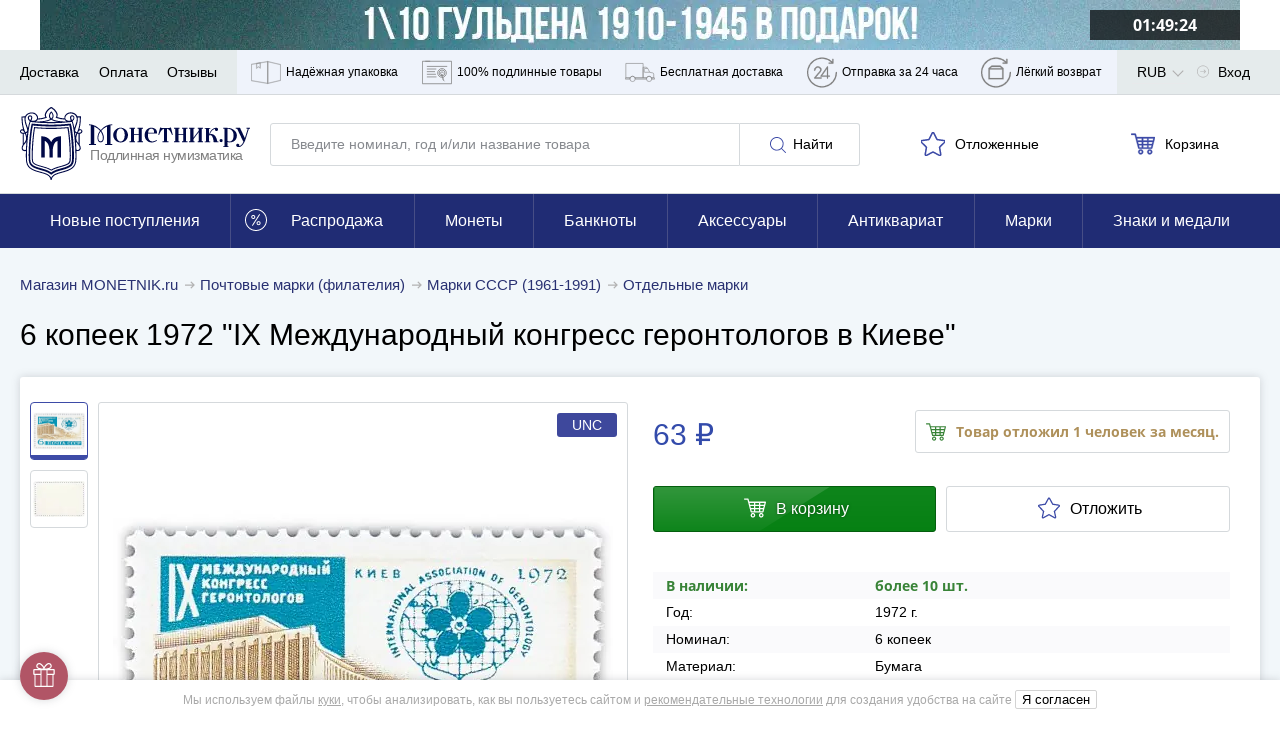

--- FILE ---
content_type: text/html; charset=UTF-8
request_url: https://www.monetnik.ru/pochtovye-marki/sssr/otdelnye-marki/6-kopeek-1972-ix-255053/
body_size: 85030
content:







<!DOCTYPE html>
<html lang="ru">
<head>
    
    <script>
                    window.requestId = '3562928892';
            </script>

                <meta charset="UTF-8">
        <meta http-equiv="X-UA-Compatible" content="IE=edge">
            
            <meta name="viewport" content="width=device-width,initial-scale=1.0,maximum-scale=1.0,user-scalable=no">
    
                                        
            <meta name="description" content="Купите 6 копеек 1972 &quot;IX Международный конгресс геронтологов в Киеве&quot; за 63 рубля. Доставка по РФ с возможностью оплаты наложенным платежом.">
    
                    
        
                    <link rel="canonical" href="https://www.monetnik.ru/pochtovye-marki/sssr/otdelnye-marki/6-kopeek-1972-ix-255053/">
            
    
        
    <meta property="og:url" content="https://www.monetnik.ru/pochtovye-marki/sssr/otdelnye-marki/6-kopeek-1972-ix-255053/">
    <meta property="og:locale" content="ru">
    <meta property="og:type" content="website">
    <meta property="og:title" content="6 копеек 1972 &quot;IX Международный конгресс геронтологов в Киеве&quot;">
            <meta property="og:description" content="Купите 6 копеек 1972 &quot;IX Международный конгресс геронтологов в Киеве&quot; за 63 рубля. Доставка по РФ с возможностью оплаты наложенным платежом.">
        
    <meta property="og:image" content="https://cdn.monetnik.ru/storage/market-lot/53/28/255053/942670_mainViewLot_2x.webp">
                                             <meta property="og:image:width" content="464">
        <meta property="og:image:height" content="347">
    
    
    
    <title>    6 копеек 1972 &quot;IX Международный конгресс геронтологов в Киеве&quot; стоимостью 63 руб.
</title>

                    
            
            <link rel="preload"
              as="font"
              type="font/woff2"
              href="https://cdn.monetnik.ru/bundles/new_design/public/fonts/open-sans/open-sans-regular.woff2"
              crossorigin="anonymous"
        >
        <link rel="preload"
              as="font"
              type="font/woff2"
              href="https://cdn.monetnik.ru/bundles/new_design/public/fonts/open-sans/open-sans-700.woff2"
              crossorigin="anonymous"
        >

        
            
    <link rel="shortcut icon" type="image/x-icon" href="https://cdn.monetnik.ru/bundles/new_design/public/favicon.ico">
    
                                    
                            <style type="text/css">
                html{-ms-overflow-style:scrollbar;box-sizing:border-box}*,:after,:before{box-sizing:inherit}.container{margin-left:auto;margin-right:auto;padding-left:15px;padding-right:15px;width:100%}.row{display:flex;flex-wrap:wrap;margin-left:-15px;margin-right:-15px}.col,.col-12,.col-4,.col-6,.col-8,.col-lg-8,.col-md-2,.col-md-3,.col-md-4,.col-md-5,.col-md-6,.col-md-7,.col-md-8,.col-md-9,.col-sm-2,.col-sm-9,.col-xl-10,.col-xl-3,.col-xl-4,.col-xl-5,.col-xl-6,.col-xl-8,.col-xl-9{padding-left:15px;padding-right:15px;position:relative;width:100%}.col{flex-basis:0;flex-grow:1;max-width:100%}.col-4{flex:0 0 33.33333333%;max-width:33.33333333%}.col-6{flex:0 0 50%;max-width:50%}.col-8{flex:0 0 66.66666667%;max-width:66.66666667%}.col-12{flex:0 0 100%;max-width:100%}.d-none{display:none!important}.d-block{display:block!important}.d-flex{display:flex!important}.flex-wrap{flex-wrap:wrap!important}.justify-content-start{justify-content:flex-start!important}.justify-content-end{justify-content:flex-end!important}.justify-content-between{justify-content:space-between!important}.justify-content-around{justify-content:space-around!important}.align-items-center{align-items:center!important}.m-0{margin:0!important}.mt-0{margin-top:0!important}.mr-0{margin-right:0!important}.mb-0{margin-bottom:0!important}.ml-0{margin-left:0!important}.mt-1{margin-top:.25rem!important}.mr-1{margin-right:.25rem!important}.ml-1{margin-left:.25rem!important}.mt-2{margin-top:.5rem!important}.mr-2{margin-right:.5rem!important}.mb-2{margin-bottom:.5rem!important}.ml-2{margin-left:.5rem!important}.mt-3,.my-3{margin-top:1rem!important}.mb-3,.my-3{margin-bottom:1rem!important}.ml-3{margin-left:1rem!important}.mt-4{margin-top:1.5rem!important}.mb-4{margin-bottom:1.5rem!important}.mt-5{margin-top:3rem!important}.mb-5{margin-bottom:3rem!important}.py-0{padding-top:0!important}.pr-0,.px-0{padding-right:0!important}.pb-0,.py-0{padding-bottom:0!important}.pl-0,.px-0{padding-left:0!important}.pb-2{padding-bottom:.5rem!important}.pt-3{padding-top:1rem!important}.pb-3{padding-bottom:1rem!important}.px-5{padding-left:3rem!important;padding-right:3rem!important}html{border:0;margin:0;padding:0;vertical-align:baseline}a,address,article,aside,b,big,blockquote,body,canvas,caption,center,code,dd,details,div,dl,em,embed,footer,form,h1,h2,h3,h4,h5,header,i,iframe,img,label,li,mark,menu,nav,object,ol,p,pre,q,s,section,small,span,strike,strong,table,tbody,td,th,thead,time,tr,u,ul,var,video{border:0;font:inherit;margin:0;padding:0;vertical-align:baseline}article,aside,details,footer,header,main,menu,nav,section{display:block}ol,ul{list-style:none}blockquote,q{quotes:none}blockquote:after,blockquote:before,q:after,q:before{content:"";content:none}table{border-collapse:collapse;border-spacing:0}picture{flex:0 0 auto;max-height:100%;max-width:100%}*{box-sizing:border-box}button,input:not([type=checkbox]):not([type=radio]){-webkit-appearance:none;-moz-appearance:none;appearance:none}.hidden{display:none;opacity:0;visibility:hidden}.visible{display:block;opacity:1;visibility:visible}.hide{display:none}.show,.show--ipad{display:block}@font-face{font-display:optional;font-family:Open Sans;font-style:normal;font-weight:400;src:local("Open Sans Regular"),local("OpenSans-Regular"),url(//cdn.monetnik.ru/bundles/new_design/public/fonts/open-sans/open-sans-regular.woff2) format("woff2"),url(//cdn.monetnik.ru/bundles/new_design/public/fonts/open-sans/open-sans-regular.woff) format("woff"),url(//cdn.monetnik.ru/bundles/new_design/public/fonts/open-sans/open-sans-regular.ttf) format("ttf"),url(//cdn.monetnik.ru/bundles/new_design/public/fonts/open-sans/open-sans-regular.eot) format("eot")}@font-face{font-display:optional;font-family:Open Sans;font-style:normal;font-weight:700;src:local("Open Sans Bold"),local("OpenSans-Bold"),url(//cdn.monetnik.ru/bundles/new_design/public/fonts/open-sans/open-sans-700.woff2) format("woff2"),url(//cdn.monetnik.ru/bundles/new_design/public/fonts/open-sans/open-sans-700.woff) format("woff"),url(//cdn.monetnik.ru/bundles/new_design/public/fonts/open-sans/open-sans-700.ttf) format("ttf"),url(//cdn.monetnik.ru/bundles/new_design/public/fonts/open-sans/open-sans-700.eot) format("eot")}select{-moz-appearance:none;-webkit-appearance:none}::-webkit-input-placeholder{color:#878a8f;font-size:.75rem;line-height:18px}::-moz-placeholder{color:#878a8f;font-size:.75rem;line-height:18px;opacity:1}.form__row a{color:#334bab}input,select,textarea{font-family:Open Sans,system,-apple-system,BlinkMacSystemFont,Segoe UI,Segoe WP,Roboto,Ubuntu,Oxygen,Cantarell,Fira Sans,Helvetica Neue,Helvetica,Lucida Grande,Droid Sans,Tahoma,"Microsoft Sans Serif",sans-serif}.form,.form--cart,.form--column,.form--row{display:flex;max-width:100%}.form__element{background:#fff;border:1px solid #d5d9dc;border-radius:3px;font-size:.875rem;line-height:21px;outline:none;padding:10px}.form__previcon{fill:#374199;display:block;left:0;left:auto;position:absolute;right:10px;top:50%;transform:translateY(-50%)}.form__previcon svg{display:block;height:20px;width:20px}.form__label--wrap{text-align:justify!important;white-space:normal!important}.form__graph{position:relative}.form__textarea{resize:none}.form__checkbox{overflow:hidden;padding-left:40px;position:relative;width:100%}.form--column .form__checkbox{height:auto;line-height:18px}.form__checkbox b{color:#334bab;font-weight:700}.form__checkbox strong{color:#000;font-weight:700}.form__checkbox i{color:#999;font-style:normal}.form__checkbox small{font-size:.625rem;line-height:15px}.form__checkbox input[type=checkbox]{display:none;position:absolute;width:0}.form__checkbox input[type=checkbox]+.box-holder{background-color:#fff;border:1px solid #d5d9dc;border-radius:3px;cursor:pointer;height:16px;left:15px;margin-top:-8px;position:absolute;top:50%;width:16px}.form__checkbox input[type=checkbox]:checked+.box-holder{background:url(//cdn.monetnik.ru/bundles/new_design/public/images/svg/checked.svg) #334da9 no-repeat 50%;background-size:80% auto;border-color:#334da9}.form__text{font-size:.875rem;line-height:21px;line-height:16px;padding-bottom:10px}.form__text b{color:#3a3e58}.form__link{color:#334bab;font-size:.875rem;line-height:21px;text-align:center;text-decoration:none}.form__row{display:flex;flex-wrap:nowrap;margin-bottom:10px;position:relative;width:100%}.form__row label{color:#000;font-size:.75rem;line-height:18px;padding-bottom:5px;text-transform:uppercase}.form__row label.form__checkbox{font-size:.75rem;line-height:18px;padding-left:40px}.form__row label.full{background:#f4f4f8;color:#000;margin-right:0;text-align:left;text-transform:none;white-space:normal;width:100%}.form__row label.full input:after{left:45px;margin-top:-12px}.form__row_radio label{background-color:#fafafc}.form--column{align-items:stretch;flex-direction:column;justify-content:space-between}.form--column input[readonly]{background:#e6e9f2}.form--cart{flex-direction:column}.form--cart input,.form--cart textarea{border:1px solid #d5d9dc;border-radius:3px;flex:1;font-size:1rem;line-height:24px;padding:10px}.form--cart input.js-valid,.form--cart textarea.js-valid{background:#ecfff9;border-color:#f5f6fa;outline-color:#40c07e}.form--cart input+input,.form--cart textarea+input{margin-left:-1px}.form--cart input:disabled,.form--cart textarea:disabled{background:#f5f6fa}.form--cart input[readonly],.form--cart textarea[readonly]{background:#e6e9f2}.form--row{align-items:stretch;display:flex;flex-direction:row;justify-content:flex-start}.form--row>button{border-radius:0 3px 3px 0;margin-left:-1px;max-width:100px;min-width:90px;padding-left:10px;padding-right:10px}.form--row>.form__element{border-radius:0;margin-left:-1px}.form--row>.form__element:first-child{border-radius:3px 0 0 3px;flex:1}.form__line{align-items:stretch;display:flex;flex:1;flex-direction:row;justify-content:flex-start;width:40%}.form__line input{border-radius:0;border-right-width:0;margin:0!important}.form__line input:first-child{border-bottom-left-radius:3px;border-top-left-radius:3px}.form__line input:first-child.js-invalid,.form__line input:first-child.js-valid{border-right-width:1px}.form__line input:last-child{border-bottom-right-radius:3px;border-right-width:1px;border-top-right-radius:3px}.form__controls{margin:10px 0 20px}.form__controls label{display:block;font-size:.8125rem;line-height:19.5px;line-height:17px;margin-bottom:10px}.form__controls .form__element{width:100%}.form__ads label.form__label,.form__policy label.form__label{background:none;font-size:.75rem!important;line-height:1.5!important;max-width:100%;padding:10px 10px 10px 30px!important;text-align:left;white-space:normal;width:100%}.form__ads label.form__label a,.form__policy label.form__label a{color:#999;font-weight:700;text-decoration:none;transition:color .2s ease-in-out}.form__ads label.form__label a:hover,.form__policy label.form__label a:hover{color:#334bab}.form_column{align-items:stretch;flex-direction:column;justify-content:space-between}.form_column .form__row{flex-wrap:wrap;padding:0;position:relative;width:100%}.form_column .form__row_checkbox .form__error{display:none}.form_column .form__row input[readonly]{background:#e6e9f2}.form_column .form__row input[readonly]:focus{outline:none}.form_column .form__row label.form__label{background:transparent;color:#000;font-size:.75rem;height:auto;line-height:18px;margin:0;padding:0 0 0 30px;position:relative;text-align:left;text-transform:none;white-space:normal;width:100%}.form_column .form__row label.form__label:after{border-bottom:2px solid #fff;border-left:2px solid #fff;content:"";display:block;height:6px;left:3px;opacity:0;position:absolute;top:3px;transform:rotate(-45deg);transition:opacity .2s ease-in-out;width:10px}.form_column .form__row label.form__label:before{border:1px solid #d5d9dc;border-radius:3px;content:"";cursor:pointer;display:block;height:18px;left:0;position:absolute;top:0;transition:background .2s ease-in-out;width:18px}.form_column .form__row input[type=checkbox]{display:none;position:absolute;width:0}.form_column .form__row input[type=checkbox]:checked+label:before{background:#334da9}.form_column .form__row input[type=checkbox]:checked+label:after{opacity:1}.form--column .form_column .form__row{height:auto;line-height:18px}.form_column .form__row b{color:#334bab;font-weight:700}.form_column .form__row strong{color:#000;font-weight:700}.form_column .form__row i{color:#999;font-style:normal}.form_column .form__row small{font-size:.625rem;line-height:15px}.form_column .form__row_submit{margin-top:0}.form_column .form__row_submit button{width:100%}.form_column .form__row .dropdown{border:1px solid #d5d9dc;border-radius:3px;flex:1}.form_column .form__row.has-error{flex-wrap:wrap}.form_column .form__error{color:#b15566;font-size:.875rem;line-height:21px;margin-left:auto;margin-top:5px;padding-left:10px;width:100%}.form_column .form__error_full{margin:5px 0 10px;padding:0;width:100%}.form_column .form__notice{display:flex;flex-direction:column;font-size:.875rem;line-height:21px;margin-bottom:10px}.form_column .form__notice span.success{color:#068013}.form_column .form__notice span.danger{color:#b15566}.form_column .form__notice-link{color:#293172}.form_column input,.form_column textarea{border:1px solid #d5d9dc;border-radius:3px;flex:1;font-size:1rem;line-height:24px;padding:10px}.form_column input+input,.form_column textarea+input{margin-left:-1px}.form_column input:disabled,.form_column textarea:disabled{background:#f5f6fa}.form_column textarea{padding:10px 20px!important}.form_bonus .form__row_submit{margin:0!important;min-width:100%;padding:0!important}.form_bonus .form__row_submit button.form__submit{margin:0;max-width:none;width:100%}.form_bonus .form__controls{margin:10px 0}.form_full-width .form__row{padding:0;width:100%}.form_full-width .form__row_checkbox{width:100%!important}.form_full-width .form__row_checkbox .form__label:before{top:5px!important}.form_full-width .form__row_checkbox .form__label:after{top:8px!important}.form_full-width .form__row_date .w-100{width:100%}.form_full-width .form__row_date .style-select{float:left;margin-right:10px;width:calc(33.33333% - 6.66667px)}.form_full-width .form__row_date .style-select:last-of-type{margin-right:0}.form_striped .striped .form__row:first-of-type{background:none!important;padding:10px 0}.form_striped .striped .form__row:nth-child(odd){background:#fafafc}.form_security{display:flex}.form_security .form__notice{margin-bottom:10px;text-align:right}.form_security .form__notice-link{color:#334bab;margin-top:0}.form_security .form__notice-link:hover{color:#000}.form_security .form__row_checkbox{background:#fafafc;padding:10px;width:100%}.form_security .form__row_checkbox label{color:#999!important}.form_security .form__row_submit{margin:10px 0}.form_security .form__label{line-height:16px}.form_security .form__text{font-size:.75rem;line-height:18px}.form_security .form__text h2{font-weight:700;margin-bottom:10px}.form_security .form__text p+p{margin-top:5px}.form_security .form__link{color:#334bab}.form_security .form__link:hover{color:#000}.form_security a{color:#999;font-weight:700;text-decoration:none}.ads,[data-component=Policy]{background:#fafafc!important;padding-left:10px}.ads label,[data-component=Policy] label{color:#999!important;font-size:.75rem;height:auto;line-height:18px;margin:0;padding:10px 10px 10px 30px;position:relative;text-align:left;text-transform:none;white-space:normal;width:100%}.ads label:after,[data-component=Policy] label:after{border-bottom:2px solid #fff;border-left:2px solid #fff;content:"";display:block;height:6px;left:4px;opacity:0;position:absolute;top:14px;transform:rotate(-45deg);transition:opacity .2s ease-in-out;width:10px}.ads label:before,[data-component=Policy] label:before{border:1px solid #d5d9dc;border-radius:3px;content:"";cursor:pointer;display:block;height:18px;left:0;position:absolute;top:10px;transition:background .2s ease-in-out;width:18px}.ads label.error,[data-component=Policy] label.error{color:#b15566}.ads input[type=checkbox],[data-component=Policy] input[type=checkbox]{display:none;position:absolute;width:0}.ads input[type=checkbox]:checked+label:before,[data-component=Policy] input[type=checkbox]:checked+label:before{background:#334da9}.ads input[type=checkbox]:checked+label:after,[data-component=Policy] input[type=checkbox]:checked+label:after{opacity:1}button{outline:none}.button,.button--blick,.button--blick--await,.button--delete,.button--green,.button--light,.button--showall,.button--subscribe,.button--white{background:#fff;background:#293172;border:1px solid #293172;border-radius:3px;color:#fff;cursor:pointer;display:inline-block;font-size:.875rem;line-height:21px;min-width:190px;outline:none;padding:10px;text-align:center;text-decoration:none;text-shadow:0 0 3px rgba(0,0,0,.5);transition:all .2s cubic-bezier(.4,0,.2,1)}.button svg,.button--blick svg,.button--blick--await svg,.button--delete svg,.button--green svg,.button--light svg,.button--showall svg,.button--subscribe svg,.button--white svg{transition:fill .2s ease-in-out}.button.small,.small.button--blick,.small.button--blick--await,.small.button--delete,.small.button--green,.small.button--light,.small.button--showall,.small.button--subscribe,.small.button--white{min-width:40px!important}.button--blick{position:relative;text-align:center}.button--blick:after,.button--blick:before{content:"";height:100%;left:50%;position:absolute;top:50%;transform:translate(-50%,-50%);width:100%}.button--blick:after{background:linear-gradient(180deg,hsla(0,0%,100%,.5) 0,hsla(0,0%,100%,.1));clip-path:polygon(0 0,62.5% 0,37.5% 100%,0 100%);opacity:.35;transition:all .2s cubic-bezier(.4,0,.2,1)}.button--blick:before{background:linear-gradient(180deg,hsla(0,0%,100%,.8) 0,hsla(0,0%,100%,.1));clip-path:polygon(62.5% 0,100% 0,100% 100%,37.5% 100%);opacity:.05;transition:all .2s cubic-bezier(.4,0,.2,1)}.button--blick:hover:after{background:linear-gradient(270deg,hsla(0,0%,100%,.3) 0,hsla(0,0%,100%,.5) 50%);clip-path:polygon(0 0,125% 0,125% 100%,0 100%);opacity:.3}.button--blick:hover:before{background:linear-gradient(90deg,hsla(0,0%,100%,.3) 0,hsla(0,0%,100%,.5) 50%);clip-path:polygon(0 0,100% 0,100% 100%,-25% 100%);opacity:.3}.button--blick:active:after{background:linear-gradient(180deg,hsla(0,0%,100%,.5) 0,hsla(0,0%,100%,.1));clip-path:polygon(0 0,62.5% 0,37.5% 100%,0 100%);opacity:.35}.button--blick:active:before{background:linear-gradient(180deg,hsla(0,0%,100%,.8) 0,hsla(0,0%,100%,.1));clip-path:polygon(62.5% 0,100% 0,100% 100%,37.5% 100%);opacity:.05}.button--blick:hover{background:#374199}.button--blick:active{background:#1e2454}.button--blick.green{background:#068013;border-color:#045e0e;color:#fff}.button--blick.green svg{fill:#fff!important}.button--blick.red{background:#bf001e;border-color:#9b0018;color:#fff}.button--blick.red svg{fill:#fff!important}.button--blick--await{background-image:url(//cdn.monetnik.ru/bundles/new_design/public/images/svg/preloader.svg);background-position:50%;background-repeat:no-repeat;background-size:contain;font-size:0!important;padding:20px 0!important;position:relative;text-align:center}.button--blick--await:after,.button--blick--await:before{content:"";height:100%;left:50%;position:absolute;top:50%;transform:translate(-50%,-50%);width:100%}.button--blick--await:after{background:linear-gradient(180deg,hsla(0,0%,100%,.5) 0,hsla(0,0%,100%,.1));clip-path:polygon(0 0,62.5% 0,37.5% 100%,0 100%);opacity:.35;transition:all .2s cubic-bezier(.4,0,.2,1)}.button--blick--await:before{background:linear-gradient(180deg,hsla(0,0%,100%,.8) 0,hsla(0,0%,100%,.1));clip-path:polygon(62.5% 0,100% 0,100% 100%,37.5% 100%);opacity:.05;transition:all .2s cubic-bezier(.4,0,.2,1)}.button--blick--await:hover:after{background:linear-gradient(270deg,hsla(0,0%,100%,.3) 0,hsla(0,0%,100%,.5) 50%);clip-path:polygon(0 0,125% 0,125% 100%,0 100%);opacity:.3}.button--blick--await:hover:before{background:linear-gradient(90deg,hsla(0,0%,100%,.3) 0,hsla(0,0%,100%,.5) 50%);clip-path:polygon(0 0,100% 0,100% 100%,-25% 100%);opacity:.3}.button--blick--await:active:after{background:linear-gradient(180deg,hsla(0,0%,100%,.5) 0,hsla(0,0%,100%,.1));clip-path:polygon(0 0,62.5% 0,37.5% 100%,0 100%);opacity:.35}.button--blick--await:active:before{background:linear-gradient(180deg,hsla(0,0%,100%,.8) 0,hsla(0,0%,100%,.1));clip-path:polygon(62.5% 0,100% 0,100% 100%,37.5% 100%);opacity:.05}.button--green{background:#068013;border-color:#068013;position:relative}.button--green:after,.button--green:before{content:"";height:100%;left:50%;position:absolute;top:50%;transform:translate(-50%,-50%);width:100%}.button--green:after{background:linear-gradient(180deg,hsla(0,0%,100%,.5) 0,hsla(0,0%,100%,.1));clip-path:polygon(0 0,62.5% 0,37.5% 100%,0 100%);opacity:.35;transition:all .2s cubic-bezier(.4,0,.2,1)}.button--green:before{background:linear-gradient(180deg,hsla(0,0%,100%,.8) 0,hsla(0,0%,100%,.1));clip-path:polygon(62.5% 0,100% 0,100% 100%,37.5% 100%);opacity:.05;transition:all .2s cubic-bezier(.4,0,.2,1)}.button--green:hover:after{background:linear-gradient(270deg,hsla(0,0%,100%,.3) 0,hsla(0,0%,100%,.5) 50%);clip-path:polygon(0 0,125% 0,125% 100%,0 100%);opacity:.3}.button--green:hover:before{background:linear-gradient(90deg,hsla(0,0%,100%,.3) 0,hsla(0,0%,100%,.5) 50%);clip-path:polygon(0 0,100% 0,100% 100%,-25% 100%);opacity:.3}.button--green:active:after{background:linear-gradient(180deg,hsla(0,0%,100%,.5) 0,hsla(0,0%,100%,.1));clip-path:polygon(0 0,62.5% 0,37.5% 100%,0 100%);opacity:.35}.button--green:active:before{background:linear-gradient(180deg,hsla(0,0%,100%,.8) 0,hsla(0,0%,100%,.1));clip-path:polygon(62.5% 0,100% 0,100% 100%,37.5% 100%);opacity:.05}.button--green:active,.button--green:hover{background:#068013}.button--subscribe{background:#fff;border:none;color:#000;display:none;max-width:145px;min-width:145px;padding:10px!important;text-shadow:none}.button--subscribe .button__icon{fill:#3d4ba7;height:22px;width:22px}.button--light{background:none;border:1px solid #d5d9dc;color:#000;min-width:120px;text-align:center;text-shadow:none}.button--light .button__icon{fill:#3d4ba7}.button--light:disabled,.button--light:disabled:hover{background:none;border-color:#ccc;color:#ccc;cursor:not-allowed}.button--showall{background:#fff;border:1px solid #d5d9dc;color:#000;font-size:.75rem;line-height:18px;margin:12px 0;text-align:center;text-shadow:none;width:100%}.button--showall:hover{color:#334bab}.button--white{background:#fff;border:1px solid #f5f6fa;box-sizing:0 0 3px #6d6d6f;color:#000;min-width:120px;text-shadow:none}.button--white:hover{background:#293172;border-color:#293172;color:#fff}.button--white:active{background:#1e2454;border-color:#1e2454}.button--delete{background:#b15566;border-color:#914251}.button--delete:hover{background:#b96676}.button--delete:active{background:#914251}.button__icon{fill:#fff;display:inline-block;height:16px;margin:0 3px;vertical-align:middle;width:16px}.button__icon svg{max-height:100%;max-width:100%}.button.golder,.golder.button--blick,.golder.button--blick--await,.golder.button--delete,.golder.button--green,.golder.button--light,.golder.button--showall,.golder.button--subscribe,.golder.button--white{background:#a78f54;border-color:#a78f54}.button.golder:hover,.golder.button--blick--await:hover,.golder.button--blick:hover,.golder.button--delete:hover,.golder.button--green:hover,.golder.button--light:hover,.golder.button--showall:hover,.golder.button--subscribe:hover,.golder.button--white:hover{background:#c2a661;border-color:#c2a661}.button.golder:active,.golder.button--blick--await:active,.golder.button--blick:active,.golder.button--delete:active,.golder.button--green:active,.golder.button--light:active,.golder.button--showall:active,.golder.button--subscribe:active,.golder.button--white:active{background:#877444;border-color:#877444}.button.golder .button__icon,.golder.button--blick .button__icon,.golder.button--blick--await .button__icon,.golder.button--delete .button__icon,.golder.button--green .button__icon,.golder.button--light .button__icon,.golder.button--showall .button__icon,.golder.button--subscribe .button__icon,.golder.button--white .button__icon{fill:#fff;height:20px;vertical-align:middle;width:20px}img{height:auto;max-width:100%}svg{height:100%;width:100%}.navigation,.navigation--horizontal{display:flex;flex-wrap:nowrap}.navigation--horizontal--space{padding-bottom:20px}.navigation__profile--title{height:100%;line-height:46px!important;margin-right:0!important;padding-right:20px}.navigation__profile--title:after{background:url(//cdn.monetnik.ru/bundles/new_design/public/images/svg/angle-arrow-down.svg) no-repeat 50%;background-size:50% auto;content:"";height:12.5px;margin-top:-6.25px;position:absolute;right:-6px;top:54%;transition:transform .2s cubic-bezier(.4,0,.2,1);width:25px}.navigation__profile--title:hover .navigation__profile--dropdown{display:block}.navigation__profile--dropdown{background-color:#fff;box-shadow:0 0 3px 0 rgba(0,0,0,.4);display:none;position:absolute;right:0;top:44px;z-index:104}.navigation__profile--dropdown .navigation__link,.navigation__profile--dropdown .navigation__link--all,.navigation__profile--dropdown .navigation__link--blog,.navigation__profile--dropdown .navigation__link--sale{border-bottom:1px solid #d5d9dc;color:#000;display:block;line-height:16px;margin:0;padding:10px;text-decoration:none;transition:all .15s ease;width:200px}.navigation__profile--dropdown .navigation__link--all:hover,.navigation__profile--dropdown .navigation__link--blog:hover,.navigation__profile--dropdown .navigation__link--sale:hover,.navigation__profile--dropdown .navigation__link:hover{background-color:#3746a0;color:#fff}.navigation__profile--dropdown .navigation__link--all:last-of-type,.navigation__profile--dropdown .navigation__link--blog:last-of-type,.navigation__profile--dropdown .navigation__link--sale:last-of-type,.navigation__profile--dropdown .navigation__link:last-of-type{border-bottom:none}.navigation--horizontal{align-items:center;flex-direction:row;height:auto;justify-content:space-between;width:100%}.navigation--horizontal,.navigation__count{font-size:.875rem;line-height:21px}.button--blick .navigation__count{display:inline-block;z-index:2}.navigation__icon,.navigation__icon--large{fill:#b3b3b3;display:inline-block;height:17px;padding-right:5px;vertical-align:text-bottom;width:17px}.navigation__icon svg,.navigation__icon--large svg{max-height:100%;max-width:100%}.navigation__icon--large{stroke:#3d4ba7;stroke-width:3px;fill:#fff;display:inline-block;height:20px;margin-left:-2px;margin-top:4px;padding:0;vertical-align:middle;width:20px}.navigation__icon_lg{fill:gray;height:22px;width:22px}.navigation__hidetext{display:none}.navigation__link,.navigation__link--all,.navigation__link--blog,.navigation__link--sale{color:#000;cursor:pointer;font-size:.875rem;line-height:21px;position:relative;text-decoration:none;transition:color .5s cubic-bezier(.4,0,.2,1)}.navigation__link--all:hover,.navigation__link--blog:hover,.navigation__link--sale:hover,.navigation__link:hover{color:#293172}.navigation__link--sale{color:#ae905a;font-weight:700}.navigation__link--blog{color:#068013;font-weight:700}.navigation__link--count{color:gray;position:absolute;right:20px}.navigation__link_socials{background-color:#e8e9eb;border-bottom:1px solid #e8e9eb;padding:13px}.navigation__links--block{background-color:#eff3fb;display:none;height:100%}.navigation__links--block--item{height:100%;position:relative;transition:all .15s ease}.navigation__links--block--item:last-child .navigation__links--block--dropdown{left:auto;right:0}.navigation__links--block--item span{margin-right:5px}.navigation__links--block--item span,.navigation__links--block--item svg{stroke:gray;fill:none;display:inline-block;height:45px;width:30px}.navigation__links--block--item--fill svg{fill:gray!important}.navigation__links--block--item a{color:#000;display:flex;font-size:12px;height:100%;line-height:45px;padding:0 9px;text-decoration:none;transition:all .15s ease}.navigation__links--block--item:hover{background-color:#3746a0}.navigation__links--block--item:hover .navigation__links--block--item--fill svg{fill:#fff!important}.navigation__links--block--item:hover span,.navigation__links--block--item:hover svg{stroke:#fff}.navigation__links--block--item:hover a{color:#fff}.navigation__links--block--item:hover .navigation__links--block--dropdown{display:block}.navigation__links--block--dropdown{background-color:#fff;border-radius:0 0 3px 3px;box-shadow:0 0 10px #6d6d6f;display:none;font-size:.75rem;left:0;line-height:18px;padding:10px;position:absolute;top:45px;width:300px;z-index:103}.navigation__links--block--dropdown p{margin-bottom:5px}.navigation__links--block--dropdown b{font-weight:700}.navigation__links--block--dropdown a{color:#334bab!important;height:auto;line-height:30px;padding:0;width:100%}p.new-goods{background-color:#fff;border-bottom:1px solid #e8e9eb;color:#068013;padding:13px 20px}.typo__content h1{color:#fff;font-size:1.125rem;font-weight:400;line-height:27px;text-align:center;text-shadow:0 0 3px #000}.typo__btn--holder{align-items:center;display:flex;justify-content:space-between;width:100%}.typo__btn--holder .button--white{display:none}.typo__content ul li{font-size:.875rem;line-height:21px;padding-bottom:10px;padding-left:15px;position:relative}.typo__content ul li:before{background:#334bab;border-radius:50%;content:"";height:5px;left:0;position:absolute;top:.5em;transform:translateY(-50%);width:5px}.typo__content h2,.typo__h2,.typo__h2--fat{color:#000;font-size:1rem;font-weight:400;letter-spacing:-.4px;line-height:24px;line-height:1.3em;margin:0}.typo__content h2 small,.typo__h2 small,.typo__h2--fat small{color:gray;font-size:.8em}.typo__content h3,.typo__h3,.typo__h3--fat,.typo__h3--yandex{color:#000;font-size:1rem;font-weight:400;line-height:24px;line-height:1.3em;margin:7.5px 0}.typo__content h3 small,.typo__h3 small,.typo__h3--fat small,.typo__h3--yandex small{color:#b1b2b6;font-size:.875rem;line-height:21px;margin-left:15px}.typo__h3--yandex{font-size:1rem;line-height:24px;margin-top:30px}.typo__h3--yandex a{display:inline-block;float:right;height:31px;width:150px}.typo__content h4{color:#000;font-size:1.375rem;letter-spacing:-.9px;line-height:33px;line-height:1.3em}.typo__content h5{color:#000;font-size:1.25rem;letter-spacing:-.9px;line-height:30px;line-height:1.3em}.typo__content,.typo__content ul li{font-size:.8125rem;line-height:19.5px;padding-bottom:10px}.typo__content a,.typo__content ul li a{color:#000}.typo__content{background:#fff;box-shadow:0 0 5px hsla(220,4%,50%,.3);padding:15px 25px}.typo__content b{font-weight:700}.typo__content h1{color:#000;padding:10px 0;text-align:left;text-shadow:none}.typo__content h2{padding:10px 0}.typo__content hr{border:none;border-bottom:1px solid #b0b0b0}.typo__content h3{margin-top:0!important}.typo__content h3,.typo__content h4,.typo__content h5{padding-bottom:10px}.typo__content small{color:#adb0b3;font-size:.875rem;line-height:21px}.typo__content .form__row label.full{padding-left:15px}.title{padding:15px 0}.title__button{margin-bottom:20px}.headline{font-size:1.125rem;font-weight:700;line-height:27px;line-height:1.25;margin:20px 0;position:relative}.headline_index{font-size:1.25rem;line-height:30px;margin:10px 0}.message-danger{color:#b15566;display:block;font-size:.875rem;line-height:21px;margin-top:5px}.message-danger b{font-weight:700}.show--ipad{display:none}.message__alert{background-color:red;color:#fff;font-size:1rem;line-height:24px;padding:10px 20px;text-align:center}.carousel,.carousel--main{margin-top:10px;position:relative}div[data-view=list] .carousel,div[data-view=list] .carousel--main{display:none}.carousel__navigation{align-items:center;background:#fff;border-radius:50%;box-shadow:0 0 5px hsla(220,4%,50%,.3);cursor:pointer;display:none;height:30px;justify-content:center;position:absolute;top:50%;transform:translateY(-50%);transition:all .2s cubic-bezier(.4,0,.2,1);width:30px}.carousel__navigation:hover{box-shadow:0 0 10px #6d6d6f}.carousel__navigation:after{border-right:2px solid #000;border-top:2px solid #000;content:"";display:block;height:10px;position:absolute;top:50%;width:10px}.carousel__navigation[data-handle=carouselToRight],.carousel__navigation[data-handle=slideToRight]{right:0}.carousel__navigation[data-handle=carouselToRight]:after,.carousel__navigation[data-handle=slideToRight]:after{left:8px;transform:translateY(-50%) rotate(45deg)}.carousel__navigation[data-handle=carouselToLeft],.carousel__navigation[data-handle=slideToLeft]{left:0}.carousel__navigation[data-handle=carouselToLeft]:after,.carousel__navigation[data-handle=slideToLeft]:after{left:12px;transform:translateY(-50%) rotate(-135deg)}.carousel-on~.carousel__navigation{display:flex}.carousel__navigation svg{height:12px;width:12px}.carousel--loading{background:url(//cdn.monetnik.ru/bundles/new_design/public/images/preloader-light.gif) no-repeat 50%;height:350px;overflow:hidden;width:100%}.carousel .product__card,.carousel .product__card--quick,.carousel--main .product__card,.carousel--main .product__card--quick{width:100%!important}[data-carousel]>div>div{padding:0 5px}.slider+.slider{margin-top:10px}.slider .carousel__navigation{background-color:#e6e9f2;height:36px;width:36px}.slider .carousel__navigation[data-handle=carouselToLeft]:after{left:14px}.slider .carousel__navigation[data-handle=carouselToRight]:after{left:12px}[data-component=ajaxSlider] .slider{height:350px}.js-dropdown__current--arrow{display:none}.modal,.modal--short{backface-visibility:hidden;background:#fff;border-radius:3px;box-shadow:0 0 15px rgba(0,0,0,.6);display:none;height:auto;left:50%;max-height:90%;max-width:390px;min-width:300px;opacity:0;overflow:auto;overflow-x:hidden;position:fixed;top:50%;visibility:hidden;width:50%;z-index:999999}.modal--short{display:none;max-width:300px;min-width:290px;padding:20px;visibility:initial}.modal--short[data-href=filter] .form__element{width:100%}.modal.openThisModal,.openThisModal.modal--short{display:block;opacity:1;transform:translate(-50%,-50%);visibility:visible}.is-loading.modal--short:after,.modal.is-loading:after{background-color:#fff;background-image:url(//cdn.monetnik.ru/bundles/new_design/public/images/preloader-light.gif);background-position:50%;background-repeat:no-repeat;bottom:0;content:"";display:block;left:0;position:absolute;right:0;top:0}.modal__overlay{background:rgba(27,27,27,.7);cursor:url("[data-uri]"),auto;height:100%;left:0;opacity:0;position:fixed;top:0;transition:opacity .3s;visibility:hidden;width:100%;z-index:99999}.modal__overlay.menuIsOpen,.openModal .modal__overlay{opacity:1;visibility:visible}.modal__overlay.menuIsOpen{z-index:200}.modal__head,.modal__head--nobg{align-items:center;background:url(//cdn.monetnik.ru/bundles/new_design/public/images/modal_head.jpg) no-repeat top;background-size:cover;display:flex;height:160px;justify-content:center}.modal__head-icon{fill:#fff;cursor:pointer;display:block;height:36px;padding:10px;position:absolute;right:20px;top:20px;width:36px}.modal__head-icon svg{vertical-align:top}.typo__content .modal__head--nobg .modal__head-icon{right:0;top:0}.modal__head h4,.modal__head--nobg h4{color:#fff;text-align:center}.modal__head--nobg{background:none;height:auto;padding-top:11px}.modal__head--nobg h4{color:#000}.modal__head--nobg svg{fill:#d5d9dc}.modal.typo__content p,.typo__content.modal--short p{font-size:.875rem;line-height:21px;padding:0}.modal strong,.modal--short strong{font-weight:700}.modal a,.modal--short a{color:#334bab;text-decoration:none}.modal__title{font-size:1.25rem;line-height:30px;line-height:1.25}#aa-body{color:red;text-align:center}#aa-body b{white-space:nowrap}body.openModal{overflow-y:hidden}.modal__form{display:flex;flex-direction:column;margin:0!important}.modal__form .form__row{flex-wrap:wrap;width:100%}.modal__form .form__row:last-of-type{margin-bottom:0}.modal__form .form__row label{margin:0;text-align:left;width:100%}.modal__form .form__row input,.modal__form .form__row textarea{border:1px solid #d5d9dc;border-radius:3px;flex:1;font-size:.875rem;line-height:21px;margin:10px 0 0;padding:10px;width:100%}.modal__form .form__error{color:#b15566;font-size:.75rem;line-height:18px;margin-top:5px;width:100%}.modal label,.modal--short label{padding:10px;white-space:normal}.modal__body.loader{margin-bottom:20px;margin-left:10px}.modal_trigger{max-width:none;padding:20px;width:100%}.modal_trigger .modal__head,.modal_trigger .modal__head--nobg{background:none;color:#000;height:auto;margin-bottom:15px}.modal_trigger .modal__head h4,.modal_trigger .modal__head--nobg h4{color:inherit}.modal_trigger .modal__head-icon{fill:gray;height:12px;padding:0;right:10px;top:10px;width:12px}.modal_trigger .modal__body,.modal_trigger .modal__text{font-size:.875rem;line-height:21px}.modal_trigger .modal__body p+p,.modal_trigger .modal__text p+p{margin-top:10px}.modal_trigger .modal__controls{margin-top:20px;text-align:center}.modal_trigger .modal__controls button+button{margin-left:10px}.modal_trigger .error-text{color:#b15566;font-size:.875rem;line-height:21px}.modal_quickOrder label:not(.form__checkbox){color:#000;padding:10px}.modal_quickOrder label a,.modal_quickOrder label.form__checkbox{color:#999}.modal_quickOrder .button--blick--await{padding:10px 20px!important}.modal_lead .modal__head,.modal_lead .modal__head--nobg{margin:0}.modal_lead .modal__head-icon:before{content:"";display:block;height:36px;left:-14px;position:absolute;top:-5px;width:36px}.modal_lead .modal__body{width:100%}.modal_lead .modal__title{font-size:1.25rem;font-weight:700;line-height:30px;line-height:1.2;text-align:center}.modal_lead .modal__img{margin:10px 0 0;text-align:center;width:100%}.modal_lead .modal__controls{display:flex;flex-direction:column;margin:15px auto;width:100%}.modal_lead button{padding:12px 20px}.modal_lead button+button{margin:15px 0 0!important}.modal_lead .form__policy{margin-top:15px}.modal_lead .form__row_checkbox{margin-bottom:0}.modal_lead .error{display:none}.modal_lead .error.visible{display:block}.modal[data-href=ajax-alert],[data-href=ajax-alert].modal--short{max-width:620px;width:100%}.modal[data-href=ajax-alert] li:before,[data-href=ajax-alert].modal--short li:before{display:none}.modal[data-href=ajax-alert] li a,[data-href=ajax-alert].modal--short li a{color:#293172;text-decoration:underline}.modal[data-href=ajax-alert] .contacts,[data-href=ajax-alert].modal--short .contacts{margin-top:10px;padding-top:10px;text-align:center}.modal[data-href=ajax-alert] .contacts p,[data-href=ajax-alert].modal--short .contacts p{padding:5px 0}#remove-item-from-cart{max-width:95%}#remove-item-from-cart .button--blick{min-width:120px}#ads-modal .modal__head,#ads-modal .modal__head--nobg,#confidential-modal .modal__head,#confidential-modal .modal__head--nobg,#oferta-modal .modal__head,#oferta-modal .modal__head--nobg,#policy-modal .modal__head,#policy-modal .modal__head--nobg{margin:0;position:sticky;top:0}#ads-modal .modal__head-icon,#confidential-modal .modal__head-icon,#oferta-modal .modal__head-icon,#policy-modal .modal__head-icon{background-color:#fafafc;height:32px;position:relative;position:absolute;right:-10px;top:-10px;width:32px;z-index:2}#ads-modal .modal__head-icon:after,#ads-modal .modal__head-icon:before,#confidential-modal .modal__head-icon:after,#confidential-modal .modal__head-icon:before,#oferta-modal .modal__head-icon:after,#oferta-modal .modal__head-icon:before,#policy-modal .modal__head-icon:after,#policy-modal .modal__head-icon:before{background-color:gray;content:"";display:block;height:2px;position:absolute;top:0;width:24px}#ads-modal .modal__head-icon:before,#confidential-modal .modal__head-icon:before,#oferta-modal .modal__head-icon:before,#policy-modal .modal__head-icon:before{transform:rotate(-45deg)}#ads-modal .modal__head-icon:after,#confidential-modal .modal__head-icon:after,#oferta-modal .modal__head-icon:after,#policy-modal .modal__head-icon:after{transform:rotate(45deg)}#ads-modal .modal__head-icon:after,#ads-modal .modal__head-icon:before,#confidential-modal .modal__head-icon:after,#confidential-modal .modal__head-icon:before,#oferta-modal .modal__head-icon:after,#oferta-modal .modal__head-icon:before,#policy-modal .modal__head-icon:after,#policy-modal .modal__head-icon:before{left:50%;top:50%}#ads-modal .modal__head-icon:before,#confidential-modal .modal__head-icon:before,#oferta-modal .modal__head-icon:before,#policy-modal .modal__head-icon:before{transform:translate(-50%,-50%) rotate(-45deg)}#ads-modal .modal__head-icon:after,#confidential-modal .modal__head-icon:after,#oferta-modal .modal__head-icon:after,#policy-modal .modal__head-icon:after{transform:translate(-50%,-50%) rotate(45deg)}#ads-modal .modal__body,#confidential-modal .modal__body,#oferta-modal .modal__body,#policy-modal .modal__body{padding-right:16px}#ads-modal .modal__controls,#confidential-modal .modal__controls,#oferta-modal .modal__controls,#policy-modal .modal__controls{margin-bottom:20px}#ads-modal .help-policy-page h2,#confidential-modal .help-policy-page h2,#oferta-modal .help-policy-page h2,#policy-modal .help-policy-page h2{font-size:1.25rem;font-weight:700;line-height:30px;line-height:1.2;margin-bottom:20px;text-align:center}#ads-modal .help-policy-page p,#ads-modal .help-policy-page strong,#confidential-modal .help-policy-page p,#confidential-modal .help-policy-page strong,#oferta-modal .help-policy-page p,#oferta-modal .help-policy-page strong,#policy-modal .help-policy-page p,#policy-modal .help-policy-page strong{font-size:.875rem;line-height:21px}#ads-modal .help-policy-page ul,#confidential-modal .help-policy-page ul,#oferta-modal .help-policy-page ul,#policy-modal .help-policy-page ul{margin:10px 0}#ads-modal .help-policy-page li,#confidential-modal .help-policy-page li,#oferta-modal .help-policy-page li,#policy-modal .help-policy-page li{font-size:.875rem;line-height:21px;padding-left:20px;position:relative;width:100%}#ads-modal .help-policy-page li:before,#confidential-modal .help-policy-page li:before,#oferta-modal .help-policy-page li:before,#policy-modal .help-policy-page li:before{background:#334bab;border-radius:50%;content:"";display:block;height:6px;left:0;position:absolute;top:10.5px;width:6px}#subscribe .modal__controls{margin:0 0 10px!important}[data-href=authorization] .modal__head h4,[data-href=authorization] .modal__head--nobg h4{font-size:1.625rem;font-weight:700;line-height:39px}[data-href=authorization] .modal__body{padding:20px}[data-href=authorization] .form__element:focus{box-shadow:0 0 4px #334bab}.modal_video{background:none;border-radius:0;box-shadow:none;height:auto;max-width:95%;min-width:95%;overflow:visible;padding:0;width:auto}.modal_video video{max-height:100%;max-width:100%}.modal_video .modal__head,.modal_video .modal__head--nobg{position:absolute;right:0;top:0}.modal_video .modal__head-icon{fill:#fff;height:32px;right:0;top:-56px;width:32px}.video-loading:before{background-color:hsla(0,0%,100%,.7);background-image:url(//cdn.monetnik.ru/bundles/new_design/public/images/preloader-light.gif);background-position:50%;background-repeat:no-repeat;bottom:0;content:"";display:block;left:0;position:absolute;right:0;top:0}.preloader__overlay{background:hsla(0,0%,100%,.8) url(//cdn.monetnik.ru/bundles/new_design/public/images/preloader-light.gif) no-repeat 50%;display:none;height:100%;left:0;position:fixed;top:0;transition:opacity .3s;width:100%;z-index:999999}.preloader__overlay--open{display:block;opacity:1}.preloader__overlay--open.dark{opacity:.8}.header{border-bottom:1px solid #d5d9dc;display:block}.header__tel{display:none;letter-spacing:-.4px;padding-right:5px}.header__top{background-color:#e5ebec;border-bottom:1px solid #d5d9dc;height:45px;transition:.2s cubic-bezier(.4,0,.2,1)}.header__top .header__container,.header__top .header__container--search{-webkit-overflow-scrolling:touch;background-color:#fff;display:flex;flex-direction:column}.header__container,.header__container--search{align-items:center;display:flex;justify-content:space-between;margin:0 auto;max-width:100%;min-height:100%;padding-left:20px;padding-right:20px;position:relative;width:100%}.header__container--search>form.onMobile,.header__container>form.onMobile{display:flex}.header__logo{display:inline-block;height:auto;margin:auto;max-width:140px;padding-bottom:7px;position:relative;width:100%}.header__logo a{display:block}.header__logo .logo{background:url(//cdn.monetnik.ru/bundles/new_design/public/images/svg/logo.svg) no-repeat bottom;background-size:100% auto;display:block;height:100%;height:25px;width:100%}.openModalCatalog .header__logo .logoe,.sticky .header__logo .logo{background-position:50%;height:50px}.header__logo .new-year-logo{transform:translateY(4px)}.header__logo-text{bottom:15px;color:gray;display:none;font-size:.875rem;left:70px;letter-spacing:-.5px;line-height:21px;position:absolute;white-space:nowrap}.openModalCatalog .header__logo-text,.sticky .header__logo-text{display:none}.header__catalog{position:relative}.header__branding{align-items:center;background:#fff;display:flex;height:60px;justify-content:space-between;transition:.2s cubic-bezier(.4,0,.2,1)}.header__mobile--search{border:none;display:flex;height:30px;justify-content:center;margin-left:40px;min-width:30px;opacity:1;padding:0;transition:opacity cubic-bezier(.4,0,.2,1);width:30px}.header__operation{align-items:center;display:flex;justify-content:space-between}.header__operation [data-render=cart],.header__operation [data-render=hold]{height:32px;min-width:unset;padding:0;text-align:center;transition:all .2s ease-in-out;width:32px}.header__operation [data-render=cart]:not(.button--blick) .navigation__hidetext,.header__operation [data-render=hold]:not(.button--blick) .navigation__hidetext{margin-left:10px}.header__operation [data-render=cart].button--blick,.header__operation [data-render=hold].button--blick{justify-content:space-between}.header__operation [data-render=hold]{margin-right:5px}.header__operation [data-render=cart] svg{fill:#3d4ba7}.header__operation [data-render=cart].button--blick svg{fill:#fff}.header__social{height:32px}.header__social+.header__social{margin-left:10px}.header__social img{height:32px;width:32px}.header__suggestions{background:#fff;border:1px solid #d5d9dc;border-radius:0 0 4px 4px;left:0;position:absolute;right:0;top:100%;z-index:180}.header__suggestions li{align-items:center;color:#000;cursor:pointer;display:flex;font-size:.75rem;line-height:18px;position:relative}.header__suggestions li.selected,.header__suggestions li:hover{background:#eaedf4}.header__suggestions li.selected a,.header__suggestions li:hover a{color:#283172}.header__suggestions li img{height:auto;margin-left:10px;margin-right:10px;max-width:32px;min-width:32px;width:32px}.header__suggestions li img+a{padding-left:0}.header__suggestions li a{color:#000;display:flex;flex-direction:column;justify-content:center;min-height:32px;padding:5px 10px;text-decoration:none;width:100%}[data-render=cart].button--blick{background:#068013;border-color:#045e0e;color:#fff}[data-component=searchField]{position:relative}[data-component=searchField] input[name=name]{padding-right:35px}.nav__wrapper{background-color:#202c74;display:inline-block;width:100%}.nav__holder{display:flex;flex-direction:row;margin:0 auto;max-width:1100px;position:relative;width:100%}.nav__item{flex-grow:1;text-align:center;transition:all .15s ease}.nav__item.active,.nav__item:hover{background-color:#203ba4}.nav__item.active{z-index:998}.nav__item.active:after{bottom:0;content:"";display:block;left:0;opacity:0;position:fixed;right:0;top:0;z-index:9}.nav__item.accent{background-color:#ae905a}.nav__item.accent:hover{background-color:#b69c6b}.nav__link,.nav__link--sub,.nav__link--title{border-left:1px solid #474e86;color:#fff!important;cursor:pointer;display:inline-block;font-size:1rem;line-height:24px;padding:15px 0;position:relative;text-decoration:none!important;width:100%}.nav__link--sale{padding-left:30px;position:relative}.nav__link--sale span{color:#fff;display:inline-block;height:22px;left:14px;position:absolute;top:48%;transform:translateY(-50%);width:22px}.nav__link--sale svg{fill:#fff}.nav__item:first-child .nav__link,.nav__item:first-child .nav__link--sub,.nav__item:first-child .nav__link--title{border-left:none}.nav__link--count{color:#a7a7a7;position:absolute;right:0}.nav__link--sub{border-left:none;color:#000!important;font-size:.75rem;line-height:18px;margin:0;padding:0 40px 5px 0;text-align:left;width:100%}.nav__link--sub--show{border-bottom:1px dashed #334bab!important;color:#334bab!important;display:inline-block;padding:0;width:auto}.nav__link--sub--hidden{display:none}.nav__dropdown--item--show .nav__link--sub--hidden{display:inline-block}.nav__link--sub .nav__link--count{top:0}.nav__link--sub:hover{color:#334bab!important}.nav__link--title{border-left:none;color:#000!important;font-size:.875rem;font-weight:700;line-height:21px;margin:0;padding:10px 45px 10px 0;text-align:left;width:100%}.nav__link--title .nav__link--count{top:10px}.nav__link--title:hover{color:#334bab!important}.nav__link--title.accent{color:#a78f54!important;padding:10px 0!important}.nav__link--title.accent:hover{color:#877444!important}.all-goods.nav__link--sub,.all-goods.nav__link--title,.nav__link.all-goods{color:#ccb57b!important;font-weight:700}.nav__dropdown{background-color:#eff3fc;box-shadow:0 0 10px #6d6d6f;display:none;left:0;padding-bottom:20px;position:absolute;top:54px;width:100%;z-index:160}.menu-is-visible .nav__dropdown{display:inline-block}.nav__dropdown--item{display:inline-block;text-align:left;width:100%}#head-new-products .nav__dropdown--item{padding-bottom:0}.nav__dropdown--item+.nav__dropdown--item{margin-top:10px}.nav__dropdown--item--holder{display:inline-block;float:left;padding:10px 0;width:33%}#head-new-products .nav__dropdown--item--holder,#nav-actions .nav__dropdown--item--holder{width:100%}.nav__dropdown--item--show .nav__link--sub--show{display:none}.nav__dropdown--item .nav__link--title{padding-bottom:0}#head-new-products .nav__link--title:not(a){color:gray!important}#head-new-products .nav__link--title+.nav__link--title{padding-top:0}#head-new-products .nav__link--title:last-child{padding-bottom:0}#head-new-products .nav__link--count{margin-left:10px;position:relative;right:auto;top:auto}.footer{display:block}.footer__h4{color:#fff;font-size:.875rem;font-weight:700;letter-spacing:-.4px;line-height:21px;padding-bottom:10px;text-decoration:none}.footer__light{border-top:1px solid rgba(0,0,0,.04)}.footer__light .footer__container{justify-content:center}.footer__person{padding-left:10px;text-align:left;width:180px}.footer__item{flex-basis:330px;text-align:center}.footer__item .footer__item--img,.footer__item .footer__item--img--person{height:55px;width:30%}.footer__item p{font-size:1rem;line-height:24px}.footer__item small{font-size:.75rem;letter-spacing:-.4px;line-height:18px;line-height:1.2em}.footer__menu{padding:0}.footer__menu-item{line-height:1.3em}.footer__menu-link{color:#fff;cursor:pointer;font-size:.875rem;line-height:21px;text-decoration:none}.footer__menu-link.accent,.footer__menu-link:hover{color:#c2a661}.footer__menu-link.accent:hover{color:hsla(0,0%,100%,.7)}.footer__menu-contact{color:#fff;font-size:1rem;font-weight:400;letter-spacing:-.4px;line-height:24px;padding-bottom:15px;padding-left:35px;position:relative}.footer__menu-contact a{color:#fff;cursor:pointer;text-decoration:none}.footer__menu-contact span{fill:#a78f54;display:inline-block;height:18px;left:8px;position:absolute;top:1px;vertical-align:text-bottom;width:18px}.footer__menu-contact span[data-render-svg=maps]{top:4px}.footer__menu-contact span svg{height:100%;width:100%}.footer__menu-contact small{font-size:.75rem;letter-spacing:-.4px;line-height:18px}.footer__prime{background:#333b5a;min-height:365px}.footer__prime .footer__container{padding-left:0;padding-right:0}.footer__container{align-items:stretch;display:flex;justify-content:space-between;margin:0 auto;max-width:100%;min-height:100%;padding-left:20px;padding-right:20px;position:relative;width:100%}.footer__column{width:100%}.footer__column:first-of-type{display:flex;flex-direction:column;height:auto;justify-content:space-between;order:1}.footer__column small{color:#fff;display:inline-block;font-size:.875rem;font-weight:400;line-height:21px;padding-top:5px}.footer__column .footer__note{font-size:.75rem;line-height:18px}.footer__payments{display:block;margin:10px auto;max-width:275px}.footer__bottom{align-items:center;background:#2e364c;border-top:1px solid #1a1c33;display:flex;height:65px;justify-content:center}.footer__bottom,.footer__bottom p{font-size:.875rem;line-height:21px}.footer__bottom p{color:#fff;letter-spacing:-.4px;line-height:1.2em;text-align:center}.footer__benefit{align-items:center;background:#3b4560;border:1px solid #a78f54;border-radius:3px;color:#fff;cursor:pointer;display:flex;flex-direction:row;flex-wrap:nowrap;font-size:.75rem;justify-content:center;line-height:18px;text-align:left;text-decoration:none;width:100%}.footer__benefit img{margin:0 10px;max-height:70px}.footer__benefit p{flex:1;line-height:1.2em}.footer__benefit+.footer__benefit{margin-top:10px}.footer__benefit.gshopping{padding-right:10px}.footer__benefit.gshopping img{background-color:#fff;border-radius:3px;height:50px;margin:5px 10px;padding:5px;width:100px}.footer__benefit.gshopping p{margin-left:10px}.footer__link,.footer__link--main{font-size:14px}.footer__link--main .js-dropdown__current--arrow{right:16px}.footer__link--accent{color:#fff;display:block;font-weight:700;margin-bottom:15px;padding:0;text-decoration:none}.footer__link--accent:hover{color:#c2a661}.footer__mobile--app{background:#f2f7fa;display:none;padding:25px 15px;width:100%}.footer__mobile--app--icon{display:inline-block;float:left;height:41px;width:140px}.footer__mobile--app--icon:last-child{float:right}.footer__app{align-content:space-between;display:flex;flex-wrap:wrap;gap:10px;justify-content:center;margin:10px 0 15px;min-width:290px}.footer__app-icon{display:block;height:41px;width:140px}.footer__app-qr{display:block}.footer__socials{display:flex;height:38px}.footer__social+.footer__social{margin-left:10px}.footer__social img{height:38px;width:38px}.footer .footer__column:last-child{padding-left:20px}.bf-mode .header{border-bottom:none}.bf-mode .header__branding{background-color:#111}.bf-mode .header__branding .form__element{border:1px solid #d5d9dc;border-right:none}.bf-mode .header__branding .button--light{background-color:#fff;border:1px solid #d5d9dc}.bf-mode .header__branding [data-component=searchField] button:hover{background-color:#fdfdfd;box-shadow:inset 0 0 5px rgba(0,0,0,.2);color:#3a3a3a}.bf-mode .header__branding [data-component=searchField] button:hover svg{fill:#6c6c6c}.bf-mode .header__branding .header__operation [data-render=cart] svg{fill:#fff}.bf-mode .header__branding .header__operation .navigation__link,.bf-mode .header__branding .header__operation .navigation__link--all,.bf-mode .header__branding .header__operation .navigation__link--blog,.bf-mode .header__branding .header__operation .navigation__link--sale{border:#d5d9dc;color:#fff}.bf-mode .header__branding .header__operation .navigation__link .navigation__icon--large,.bf-mode .header__branding .header__operation .navigation__link--all .navigation__icon--large,.bf-mode .header__branding .header__operation .navigation__link--blog .navigation__icon--large,.bf-mode .header__branding .header__operation .navigation__link--sale .navigation__icon--large{stroke:#fff;stroke-width:0;fill:#fff}.bf-mode .header__branding .header__operation .navigation__link--all:hover,.bf-mode .header__branding .header__operation .navigation__link--blog:hover,.bf-mode .header__branding .header__operation .navigation__link--sale:hover,.bf-mode .header__branding .header__operation .navigation__link:hover{color:#a4a4a4}.bf-mode .header__branding .header__operation .navigation__link--all:hover .navigation__icon--large,.bf-mode .header__branding .header__operation .navigation__link--blog:hover .navigation__icon--large,.bf-mode .header__branding .header__operation .navigation__link--sale:hover .navigation__icon--large,.bf-mode .header__branding .header__operation .navigation__link:hover .navigation__icon--large{stroke:#d7d7d7;stroke-width:1px}.bf-mode .header__branding .header__phone a,.bf-mode .header__branding .header__right-col .currency__code{color:#fff}.bf-mode .header__branding .header__phone a:hover{color:#a4a4a4}.bf-mode .header__branding .header__logo .logo{background:url(/bundles/new_design/public/images/bf/logo.svg) no-repeat bottom;background-position:top;background-size:100% auto}.bf-mode .header__branding .header__logo-text{bottom:10px;color:#d5d9dc;font-size:13.8px;right:2px}.bf-mode .header__branding .catalog-menu__button{background-image:url(/bundles/new_design/public/images/bf/menu.svg)}.bf-mode .header__branding .button--blick.hamburger:after,.bf-mode .header__branding .button--blick.hamburger:before{background:none!important}.bf-mode .nav__wrapper{background-color:#111!important;border-top:1px solid #424242}.bf-mode .nav__link,.bf-mode .nav__link--sub,.bf-mode .nav__link--title{border-left:1px solid #3c3c3c!important}.bf-mode .nav__link--sub,.bf-mode .nav__link--title{border-left:none!important}.bf-mode .nav__item.active,.bf-mode .nav__item:hover{background-color:#2f2f2f}.bf-mode.openMenu .catalog-menu__button{background-image:url(/bundles/new_design/public/images/bf/close-button.svg)!important}.bf-mode .product__card--quick .product__card-name{color:#fff!important}.bf-mode .product__card--quick:hover .product__card-name{color:#989898!important;cursor:pointer}.bf-mode .product__card--quick{background-color:#111;border:2px solid #ffde02;color:#fff}.bf-mode .product__card--quick .product__card-prices{color:#fff;font-weight:700}.bf-mode .product__card--quick .product__card-prices .strike{color:#a4a4a4;font-weight:400}.bf-mode .product__card--quick .product__card-buttons{border-top:1px solid #d5d9dc}.bf-mode .product__card--quick .product__card-buttons a:first-child:hover{color:#a4a4a4}.bf-mode .product__card--quick .product__label_bf{background-color:#ffde02!important;color:#000;font-weight:400}.bf-mode .product__card--quick.high-profit{background-color:#33302d}.bf-mode .product__card--quick.high-profit .product__card-buttons{border-top-color:#e0e0e0!important}.bf-mode .product__card--quick.high-profit .product__card-buttons a{background-color:#33302d}.bf-mode .product__card--quick[data-product-card].is-held .hold{background-color:#dae3f8;color:#020202}.bf-mode .product__card--quick[data-product-card].is-held .hold:hover{color:#4f4f4f}.bf-mode .aside__product .product__card-buttons button{color:#fff!important}.bf-mode .aside__product .product__card-buttons button:hover{color:#a4a4a4!important}.bf-mode div[data-view=list] .product__card--quick .product__card-buttons{border-top:none!important}.bf-mode div[data-view=grid] .product__card--quick .product__card-buttons a:hover{color:#a4a4a4}.bf-mode .view .product__label_bf{background-color:#ffde02!important;color:#000}.bf-mode .product-hero.is-high-profit-lot{border:1px solid #ffde02;-webkit-border-radius:0 0 3px 3px!important;border-radius:0 0 3px 3px!important;border-top:none;margin-top:0}.bf-mode .product-bf-note{background-color:#000;border:1px solid #ffde02;border-bottom:none;-webkit-border-radius:3px 3px 0 0!important;border-radius:3px 3px 0 0!important;color:#ffde02;display:flex;gap:10px;justify-content:center;margin-top:20px;padding:10px 0;text-align:center;text-transform:uppercase;vertical-align:center}.breadcrumbs,.product-bf-note{display:none}.breadcrumbs__icon{display:inline-block;height:10px;margin:0 5px 0 3px;width:10px}.breadcrumbs__icon:before{background-image:url(//cdn.monetnik.ru/bundles/new_design/public/images/svg/right.svg);background-position:50%;background-repeat:no-repeat;background-size:contain;content:"";display:block;height:10px;width:10px}.breadcrumbs__item{color:#293172;margin-bottom:5px}.breadcrumbs__item:only-child{display:none}.breadcrumbs__item:last-of-type .breadcrumbs__link{color:#000;cursor:default}.view .breadcrumbs__item:last-of-type .breadcrumbs__link{color:#293172;cursor:pointer}.breadcrumbs__list{display:flex;flex-direction:row;flex-wrap:wrap;list-style:none;padding:0}.breadcrumbs__link{color:inherit;cursor:pointer;font-size:.9375rem;font-weight:400;line-height:22.5px;text-decoration:none}.breadcrumbs__link.active{color:#000!important;cursor:default!important;pointer-events:none}.product__card,.product__card--quick{background:#fff;border-radius:3px;box-shadow:0 0 5px hsla(220,4%,50%,.3);margin-bottom:15px;padding-bottom:50px;position:relative;text-align:center;transition:all .4s;width:100%}.product__card--overlay:after{background:hsla(0,0%,100%,.8) url(//cdn.monetnik.ru/bundles/new_design/public/images/preloader-light.gif) no-repeat 50%;content:"";display:block;height:100%;left:0;position:absolute;top:0;width:100%;z-index:9}div[data-view=list] .product__card,div[data-view=list] .product__card--quick{box-shadow:0 2px 5px hsla(220,4%,50%,.3);display:flex;flex-direction:row;flex-wrap:nowrap;min-height:230px;padding:10px}.carousel-on .product__card,.carousel-on .product__card--quick{max-width:100%!important}div[data-view=list] .product__card--quick{min-width:100%}div[data-view=grid] .product__card--quick .carousel,div[data-view=grid] .product__card--quick .carousel--main{min-height:260px;padding-bottom:40px}.carousel-on .product__card--quick{max-width:100%!important}.product__card-delete{fill:gray;cursor:pointer;display:inline-block;height:20px;position:absolute;right:20px;top:20px;transition:fill .2s ease-in-out;width:20px}.product__card-delete:hover{fill:#000}.product__card-delete svg{height:20px;width:11px}.product__card-count{display:none}div[data-view=list] .product__card-count{color:#adb0b3;display:block;font-size:.75rem;line-height:18px;margin-top:5px}.product__card-info{font-size:.875rem;line-height:21px}div[data-view=list] .product__card-info{bottom:50px;position:absolute}.product__card-labels{padding:5px 5px 0;text-align:left;width:100%}div[data-view=grid] .product__card-labels .product__label_reserve{display:none}div[data-view=list] .product__card-labels{left:50%;padding:0;position:absolute;top:40px;width:auto}div[data-view=list] .product__card-labels-bottom{bottom:0!important;height:30px;left:0!important;margin-top:10px;position:relative;top:0!important}.product__card-labels-bottom{bottom:40px;position:absolute;right:0}.product__card-labels-bottom:after{clear:both;content:"";display:block}.product__card-list{color:#adb0b3;font-size:.625rem;line-height:15px;line-height:1.3em;padding:10px;text-align:left}div[data-view=grid] .product__card-list{display:none}.product__card-view{background:hsla(0,0%,100%,.8);border-bottom:1px solid #d5d9dc;border-top:1px solid #d5d9dc;color:#000;display:none;font-size:.875rem;height:36px;left:0;line-height:21px;line-height:36px;opacity:0;position:absolute;text-decoration:none;top:195px;visibility:hidden;width:100%}.product__card-img{cursor:pointer;display:inline-block;padding:0 15px}.product__card-img img{max-height:100%;max-width:100%}[data-view=list] .product__card-img{align-items:center;display:flex;height:auto;margin:0 25px 0 0;max-width:200px;padding:0;position:relative;width:50%}[data-view=list] .product__card-img .product__card-view{border:1px solid #d5d9dc;bottom:0;left:0;top:auto;width:100%}.product__card-wrap{align-items:center;display:flex;flex-grow:1;justify-content:center;position:relative}.product__card-wrap img,.product__card-wrap video{max-height:200px}.with-video .product__card-wrap:after{background:#fff;background-color:#3e489c;background-image:url(//cdn.monetnik.ru/bundles/new_design/public/images/svg/play-arrow-white.svg);background-position:12px;background-repeat:no-repeat;background-size:20px;border-radius:50%;bottom:0;box-shadow:0 0 5px hsla(220,4%,50%,.3);content:"";display:none;height:40px;position:absolute;right:0;width:40px}.show-play-btn .product__card-wrap{z-index:2}.show-play-btn .product__card-wrap:after{bottom:.5rem;display:block;right:.5rem}.product__card-wrap .carousel-photo,.product__card-wrap .main-photo{align-items:center;display:flex;height:100%;justify-content:center;position:relative;width:100%}.product__card-wrap .carousel-photo .preloader,.product__card-wrap .main-photo .preloader{animation:preloader 1s linear infinite;border:8px solid #c2a661;border-radius:50%;border-right-color:transparent;display:block;height:72px;width:72px}.product__card-wrap .carousel-photo img:not(.loaded),.product__card-wrap .carousel-photo video:not(.loaded),.product__card-wrap .main-photo img:not(.loaded),.product__card-wrap .main-photo video:not(.loaded){opacity:0;position:absolute}.product__card-wrap .carousel-photo img.loaded+.preloader,.product__card-wrap .carousel-photo video.loaded+.preloader,.product__card-wrap .main-photo img.loaded+.preloader,.product__card-wrap .main-photo video.loaded+.preloader,.product__card-wrap:not([data-inited]) .carousel-photo{display:none}[data-view=list] .product__card-link{height:100%;width:100%}.product__card-name{color:#000;cursor:pointer;display:block;font-size:1.125rem;line-height:27px;line-height:1.2;margin-bottom:5px;padding:0 10px;text-align:left;text-decoration:none}div[data-view=list] .product__card-name a{color:inherit;text-decoration:none}div[data-view=grid] .product__card-name{-webkit-line-clamp:4;-webkit-box-orient:vertical;display:-webkit-box;height:auto;overflow:hidden;text-overflow:ellipsis}.product__card-prices{color:#334bab;font-size:1rem;height:40px;line-height:24px;padding:0 10px;text-align:left}div[data-view=grid] .product__card-prices{height:auto;margin-top:5px}div[data-view=list] .product__card-prices{height:auto;padding:0}.product__card-prices .strike{color:#d5d9dc;padding-left:5px;text-decoration:line-through}.product__card-prices .strike span{text-decoration:line-through}.product__card-prices small{color:silver;display:block;font-size:.625rem;line-height:15px;line-height:18px}.product__card-prices span{fill:#d5d9dc;display:inline-block}.product__card-prices .special-price{background:#ae905a;border-radius:3px;color:#fff;display:inline-block;padding:0 10px;width:auto}div[data-view=list] .product__card-buy{align-items:flex-start;display:flex;flex:1;flex-direction:column;justify-content:flex-start;max-height:100px;min-width:30%;padding-top:50px}.product__card-buttons{border-top:1px solid #d5d9dc;bottom:0;display:flex;flex-direction:row;left:0;position:absolute;width:100%}.product__card-buttons .add-to-cart,.product__card-buttons .hold,.product__card-buttons button{background:none;border:none;color:inherit;cursor:pointer;display:block;flex:1;font-size:.875rem;height:40px;line-height:21px;line-height:40px;text-decoration:none;width:50%}.product__card-buttons .add-to-cart.picked span,.product__card-buttons .hold.picked span,.product__card-buttons button.picked span{fill:#3d4ba7}.product__card-buttons .add-to-cart.picked,.product__card-buttons .hold.picked,.product__card-buttons button.picked{background-color:#dae3f8}.product__card-buttons .add-to-cart+a,.product__card-buttons .add-to-cart+button,.product__card-buttons .hold+a,.product__card-buttons .hold+button,.product__card-buttons button+a,.product__card-buttons button+button{border-left:1px solid #d5d9dc}.product__card-buttons .add-to-cart:hover,.product__card-buttons .hold:hover,.product__card-buttons button:hover{color:#334bab}.product__card-buttons .add-to-cart span,.product__card-buttons .hold span,.product__card-buttons button span{stroke:#3d4ba7;stroke-width:3px;fill:#fff;display:inline-block;height:16px;width:16px}.product__card-numberbox{display:none;flex:1;flex-direction:row;flex-wrap:nowrap;max-width:50%}.quickcart .product__card-numberbox-short{color:#000;height:40px;min-width:50%;position:relative;z-index:2}.quickcart .product__card-numberbox-short:after{background-color:#068013;bottom:0;color:#fff;content:"В корзине";display:flex;font-size:.875rem;justify-content:center;left:0;line-height:21px;line-height:40px;position:absolute;right:0;text-align:center;top:0;transition:color .2s ease-in-out,background-color .2s ease-in-out}.quickcart .product__card-numberbox-short:hover{color:#fff}.quickcart .product__card-numberbox-short:hover:after{background-color:#05680f}.quickcart .product__card-numberbox-short+.product__card-numberbox-short{display:none}.product__card-numberbox button span{right:1px!important}.product__card-numberbox button,.product__card-numberbox input{background-color:#fff;border:none;border-left:1px solid #d5d9dc;flex:1;flex-basis:33.3333333333%;font-size:.875rem;height:100%;line-height:21px;margin:0;max-width:33.3333333333%;outline:none;text-align:center;width:33.3333333333%}.product__card-numberbox button svg,.product__card-numberbox input svg{height:10px;width:10px}.product__card-numberbox button span,.product__card-numberbox input span{display:inline-block}.product__card-numberbox button svg{fill:#000;stroke:#000}.product__card-numberbox button[data-disabled="1"]{pointer-events:none}.product__card-numberbox button[data-disabled="1"] svg{fill:#d5d9dc;stroke:#999}.product__card-numberbox button:hover{background:#fafafc}.product__card-numberbox input{border-radius:0;padding:0!important}.quickcart .product__card-numberbox{display:flex}.product__card-timer{align-items:center;background:hsla(0,0%,50%,.85);border-bottom:1px solid gray;border-top:1px solid gray;color:#fff;display:flex;font-size:.875rem;height:36px;justify-content:center;left:0;line-height:21px;line-height:1;position:absolute;text-decoration:none;top:202px;width:100%}.product__card-timer svg{fill:#fff;height:16px;width:16px}.product__card-timer [data-render-svg]{margin-right:5px}.product__card-timer [data-display-time]{max-width:175px;min-width:175px;width:175px}[data-view=list] .product__card-timer{left:0;margin-top:10px;position:relative;top:0}.high-profit.product__card--quick,.product__card.high-profit{background:#f1e1e4;border:1px solid #b15566}.high-profit.product__card--quick .add-to-cart,.high-profit.product__card--quick .hold,.product__card.high-profit .add-to-cart,.product__card.high-profit .hold{background:#fff}.high-profit.product__card--quick .add-to-cart.picked,.high-profit.product__card--quick .hold.picked,.product__card.high-profit .add-to-cart.picked,.product__card.high-profit .hold.picked{background:#f4e8ea;border-right:1px solid #b15566}.high-profit.product__card--quick .strike,.product__card.high-profit .strike,[data-view=list] .high-profit.product__card--quick .product__card-count,[data-view=list] .high-profit.product__card--quick .product__card-list,[data-view=list] .product__card.high-profit .product__card-count,[data-view=list] .product__card.high-profit .product__card-list{color:gray}[data-view=grid] .high-profit.product__card--quick .product__card-buttons,[data-view=grid] .product__card.high-profit .product__card-buttons{border-top-color:#b15566}.featured.product__card--quick,.product__card.featured{background:#baac8d;border:1px solid transparent}.featured.product__card--quick:hover .product__card-name,.product__card.featured:hover .product__card-name{color:hsla(0,0%,100%,.9)!important}.featured.product__card--quick .product__card-list,.featured.product__card--quick .product__card-name,.product__card.featured .product__card-list,.product__card.featured .product__card-name{color:#fff}.featured.product__card--quick .product__card-prices,.product__card.featured .product__card-prices{color:#fff;font-weight:500}.featured.product__card--quick .product__card-prices .strike,.product__card.featured .product__card-prices .strike{color:gray;font-weight:400}.featured.product__card--quick .product__card-name,.product__card.featured .product__card-name{font-weight:500}.featured.product__card--quick .product__card-view,.product__card.featured .product__card-view{background:rgba(154,123,67,.75);border-bottom:1px solid #9a7b43;border-top:1px solid #9a7b43;color:#fff}.featured.product__card--quick .product__card-count,.product__card.featured .product__card-count{color:gray}.featured.product__card--quick [data-handle=quickBasketPick],.featured.product__card--quick [data-handle=quickCartAdd],.product__card.featured [data-handle=quickBasketPick],.product__card.featured [data-handle=quickCartAdd]{background:#9a7b43;border-color:#9a7b43;color:#fff}.featured.product__card--quick [data-handle=quickBasketPick]:last-of-type,.featured.product__card--quick [data-handle=quickCartAdd]:last-of-type,.product__card.featured [data-handle=quickBasketPick]:last-of-type,.product__card.featured [data-handle=quickCartAdd]:last-of-type{border-left-color:hsla(0,0%,100%,.5)}.featured.product__card--quick [data-handle=quickBasketPick]:hover,.featured.product__card--quick [data-handle=quickCartAdd]:hover,.product__card.featured [data-handle=quickBasketPick]:hover,.product__card.featured [data-handle=quickCartAdd]:hover{background:#8f723e}.product__card-checkout{display:none}.product__card .absolute-link,.product__card--quick .absolute-link{font-size:0;opacity:0}.product__labels-row1{align-items:flex-start;display:flex;justify-content:space-between;width:100%}[data-view=grid] [data-handle=quickCartAdd] svg{fill:#3d4ba7;stroke:#fff}[data-view=list] [data-handle=quickBasketPick],[data-view=list] [data-handle=quickCartAdd]{font-size:.875rem;line-height:21px;line-height:40px}.quickcart .add-to-cart,.quickcart [data-handle=quickCartAdd],.quickcart [data-sync]{display:none!important}[data-steps="-1"],[data-steps="1"]{position:relative}[data-steps="-1"]:before,[data-steps="1"]:before{background:#111;content:"";display:block;height:1px;left:50%;position:absolute;top:50%;transform:translate(-50%,-50%);width:12px}[data-steps="-1"][data-disabled="1"]:before,[data-steps="1"][data-disabled="1"]:before{background:#999}[data-steps="1"]:after{background:#111;content:"";display:block;height:1px;left:50%;position:absolute;top:50%;transform:translate(-50%,-50%) rotate(90deg);width:12px}[data-steps="1"][data-disabled="1"]:after{background:#999}.product__label{background:#d5d9dc;border-radius:3px;color:#fff;display:inline-block;font-size:.75rem;line-height:18px;line-height:1;margin-bottom:5px;padding:5px;text-transform:uppercase}.product__label+.product__label{margin-left:10px}.product__label_discount,.product__label_new{background:#388337}[data-view=list] .product__label_discount,[data-view=list] .product__label_new{margin-right:10px}.product__label_bf{background:#000!important;font-weight:700}.product__label_everyhour_sale{background:#eac435!important;color:#000!important;font-size:.84rem!important;font-weight:700}.product__label_everyhour_sale_future{background:#3a7c00!important;font-size:.84rem!important;font-weight:700}.product__label_proof{background:#3e489c;float:right;margin-left:auto}.product__label_hidden,.product__label_outofstock,.product__label_profit{background:#b15566}.product__label_hidden{margin-right:10px}.product__label_last{background:#b15566}.product__label_recent{background-color:#068013}[data-view=list] .product__label_recent{margin-right:10px}.product__label_profit{text-align:center;width:100%}.product__label_special_sale{background-color:#ff0;color:#000;font-weight:700}.product__card--quick[data-product-card] .product__label{display:none;margin-bottom:0}.product__card--quick[data-product-card] .product__label_bf,.product__card--quick[data-product-card] .product__label_discount,.product__card--quick[data-product-card] .product__label_everyhour_sale,.product__card--quick[data-product-card] .product__label_everyhour_sale_future,.product__card--quick[data-product-card] .product__label_special_sale,.product__card--quick[data-product-card] .product__label_special_sale_small{display:inline-block}.product__card--quick[data-product-card] .product__label_proof{display:inline-block;margin-left:auto!important}.product__card--quick[data-product-card] .product__label_lot,.product__card--quick[data-product-card] .product__label_similar{background:#8f723e}.product__card--quick[data-product-card] .product__label_recent{margin-right:10px}.product__card--quick[data-product-card] .product__label_profit{background:#b15566}.product__card--quick[data-product-card] .product__labels-row1{margin-bottom:0}.product__card--quick[data-product-card] .product__labels-row1+.product__labels-row1{margin-top:5px}.product__card--quick[data-product-card].have-lot .product__label_lot,.product__card--quick[data-product-card].have-similar .product__label_similar,.product__card--quick[data-product-card].recent .product__label_recent{display:inline-block}.product__card--quick[data-product-card].is-held .hold{background-color:#dae3f8}.product__card--quick[data-product-card].in-cart .add-to-cart{background-color:#068013;color:#fff}.product__card--quick[data-product-card].in-cart .add-to-cart:hover{background-color:#05680f}.product__card--quick[data-product-card].high-profit .product__label_profit{display:inline-block}.product__card--quick[data-product-card].high-profit.is-held .hold{background-color:#f4e8ea;border-right:1px solid #b15566}.product__card--quick[data-product-card].no-hold{padding-bottom:50px}.product__card--quick[data-product-card].no-hold .hold{display:none}.product__card--quick[data-product-card].no-hold .w-50{border-left:none;flex-basis:100%!important;max-width:100%!important;width:100%!important}.product__card--quick[data-product-card].linked-set .product__label_hidden{display:block;margin:0 0 5px;text-align:center;width:100%}@keyframes preloader{0%{opacity:.4;transform:rotate(0deg)}50%{opacity:1;transform:rotate(180deg)}to{opacity:.4;transform:rotate(1turn)}}.alert{background:#ae905a;border-radius:3px;color:#fff;flex:1;flex-basis:100%;font-size:.875rem;font-weight:400;line-height:21px;line-height:16px;margin:0 0 10px;padding:10px;text-align:center;width:100%}.alert__list{margin-top:10px}.alert__list li+li{margin-top:5px}.alert .button--light{background:#fff;margin-top:20px;text-align:center}.alert p+p{margin-top:10px}.alert [data-view=list]{margin-top:0}.alert_danger{background:#b15566}.alert_info{padding:20px}.alert_success{background:#068013;margin:20px 0;padding:10px}.alert_success .alert__list{text-align:left}.alert_success .alert__list li{padding-left:20px;position:relative}.alert_success .alert__list li:before{background:#fff;border-radius:50%;content:"";display:block;font-size:inherit;height:6px;left:0;line-height:inherit;position:absolute;top:8px;width:6px}.alert_inverted{background:none;border:1px solid #d5d9dc;border-radius:3px;color:#000;font-size:1rem;font-weight:400;line-height:20px;margin:0 0 20px;padding:20px;text-align:center;width:100%}.card{background:#fff;border-radius:5px;box-shadow:0 0 5px hsla(220,4%,50%,.3);margin-bottom:20px;padding:15px;width:100%}.card:last-of-type,.card:only-child{margin-bottom:10px}.card__title{display:block;font-size:1rem;line-height:24px;margin:15px 0 20px}.card__title .yandex-link{background:url(//cdn.monetnik.ru/bundles/new_design/public/images/svg/yandex.png) no-repeat 100%;background-size:contain;float:right;height:36px;margin-top:-5px;width:150px}.card__subtitle{display:block;font-size:.875rem;line-height:21px;margin:10px 0}.card__text{display:block;font-size:.75rem;line-height:18px;line-height:1.25;margin:8px 0;text-align:justify}.card__text:last-child{margin-bottom:0}.card__text_sm{font-size:.75rem;line-height:18px;line-height:14px;margin:0 0 10px}.card__text_xs{font-size:.6875rem;line-height:16.5px}.card__text_center{text-align:center!important}.card__text.error{color:#b15566}.card__text.success{color:#068013}.card__text i{font-style:italic}.card__text a{color:#334bab;text-decoration:none}.card__accent-block{background-color:#fafafc;margin-bottom:15px;padding:25px}.card__link{color:#334bab;display:inline-block;float:left;margin-bottom:10px}.card__link,.card__link_lg{font-size:.875rem;line-height:21px}.card__link_lg{display:block;float:none;text-align:center}.card__list{font-size:.875rem;line-height:21px}.card__list-item{display:inline-block;margin-bottom:10px;padding-left:20px;position:relative;width:100%}.card__list-item:before{color:#3d4ba7;content:"•";font-size:.9375rem;left:0;line-height:22.5px;line-height:14px;position:absolute}.card__list_lg{font-size:.75rem;line-height:18px}.card__list_ordered{counter-reset:item;margin-bottom:10px}.card__list_ordered li{font-size:1rem;line-height:20px;line-height:24px;margin:10px 0;padding-left:28px;position:relative}.card__list_ordered li:before{border:1px solid #2d3575;border-radius:20px;content:counters(item,".");counter-increment:item;display:inline-block;float:left;font-size:.75rem;height:18px;left:0;line-height:17px;line-height:18px;margin-right:7px;position:absolute;text-align:center;width:18px}.card__column{width:100%}.card__alert{margin:20px 0}.card__related-article a{color:#334bab;display:block;margin:0}.card__related-article a.font-weight-bold{text-decoration:none}.card__related-article+.card__related-article{margin-top:15px}.typo__title_sub{margin-bottom:-6px;margin-top:30px}.card_order-details{padding-left:0;padding-right:0;padding-top:0}.card_order-details .card__header{background-color:#fafafc;border-bottom:1px solid #d5dadd;padding:15px}.card_order-details .card__header .order__summary{margin:0}.card_order-details .card__content{padding:15px}.card_order-details .card__content_center{text-align:center}.card_order-details .card__subtitle{font-size:1rem;font-weight:700;line-height:24px;margin:15px 0}.card_order-details .card__btn{text-align:center}.card_order-details .table__row{font-size:.875rem;line-height:21px}.card_order-details .table__col:first-of-type{color:#000;font-weight:700}.card_order-summary .card{display:flex;flex-wrap:wrap}.card_order-summary .card__content,.card_order-summary .card__controls{display:flex;width:100%}.card_order-summary .card__content{flex-wrap:wrap}.card_order-summary .card__summary,.card_order-summary .card__table{width:100%}.card_order-summary .card__summary{align-items:center;border:1px solid #d5dadd;border-radius:3px;display:flex;justify-content:center;margin-top:20px;order:2;padding:16px;width:100%}.card_order-summary .card__summary p{color:#334bab;font-size:1.25rem;line-height:30px;text-align:center}.card_order-summary .card__summary span{color:#000;display:block;font-size:.75rem;line-height:18px}.card_order-summary .card__table{order:1}.card_order-summary .card__controls{flex-wrap:wrap;margin-top:10px}.card_order-summary .card__controls a{display:block;font-size:.875rem;line-height:21px;margin-bottom:10px;padding:10px 20px;text-align:center;width:100%}.card_order-summary .card__controls a:last-child,.card_order-summary .card__controls a:only-child{margin-bottom:0}.card_no-shadow{box-shadow:none!important}.card_bordered{border:1px solid #d5d9dc}.card_post__author_block{color:gray;text-align:left}.card_desc h2,.card_desc p,.card_desc ul{font-size:.875rem;line-height:21px;margin-bottom:10px}.card_desc h2:last-child,.card_desc p:last-child,.card_desc ul:last-child{margin-bottom:0}.card_desc h2+.card_desc h2,.card_desc h2+.card_desc p,.card_desc h2+.card_desc ul,.card_desc p+.card_desc h2,.card_desc p+.card_desc p,.card_desc p+.card_desc ul,.card_desc ul+.card_desc h2,.card_desc ul+.card_desc p,.card_desc ul+.card_desc ul{margin-top:10px}.card_desc b,.card_desc h2,.card_desc strong{font-weight:700}.card_desc li{line-height:inherit;margin:10px 0 10px 10px;padding-left:20px;position:relative}.card_desc li:before{background:#3d4ba7;border-radius:50%;content:"";display:block;font-size:inherit;height:6px;left:0;line-height:inherit;position:absolute;top:10px;width:6px}.card_desc a,.card_desc a:active,.card_desc a:focus,.card_desc a:visited{color:#3d4ba7}.card_video{border-top:1px solid #d5d9dc;margin:15px 0;padding:15px 0;text-align:center}.card_video iframe{min-height:200px}.card_security{margin-bottom:0;padding:15px 15px 5px}.card_post table.table-striped th{background-color:#6e6e6e;color:#fff;font-size:14px;font-weight:700}.card_slab_items{list-style:unset;padding:revert}.card_slab_items_img{text-align:center}.currency{border-bottom:1px solid #e8e9eb;position:relative;transition:height cubic-bezier(.4,0,.2,1)}.currency:after{border-bottom:1px solid #b0b0b0;border-right:1px solid #b0b0b0;content:"";display:block;height:.5rem;position:absolute;right:1rem;top:14px;transform:rotate(45deg);width:.5rem}.currency__code{cursor:pointer;padding:10px 20px}.currency__list{border-top:1px solid #e8e9eb;width:100%}.currency__list li{cursor:pointer;padding:10px 20px;position:relative;transition:background cubic-bezier(.4,0,.2,1),color cubic-bezier(.4,0,.2,1);z-index:10}.currency__list li.active,.currency__list li:hover{background:#eaedf4;color:#283172}.lead-magnet{align-items:center;background:#fff;background:#b15566;border-radius:24px;bottom:10px;box-shadow:0 0 5px hsla(220,4%,50%,.3);color:#fff;cursor:pointer;display:flex;height:48px;justify-content:center;left:10px;opacity:1;padding:12px;position:fixed;text-align:center;transition:opacity .2s ease-in-out;width:48px;z-index:9999}.lead-magnet.translated{bottom:78px}.lead-magnet:hover{padding-left:36px;width:auto}.lead-magnet:hover .lead-magnet__close,.lead-magnet:hover .lead-magnet__text{display:block}.lead-magnet__icon{left:12px;position:absolute;top:11px}.lead-magnet__icon svg{fill:#fff;height:24px;width:24px}.lead-magnet__text{display:none;margin:0 12px}.lead-magnet__close{background:#fff;border-radius:50%;display:none;height:25px;position:relative;width:25px}.lead-magnet__close:after,.lead-magnet__close:before{background:#b15566;content:"";display:block;height:15px;left:50%;position:absolute;top:50%;width:2px}.lead-magnet__close:before{transform:translate(-50%,-50%) rotate(45deg)}.lead-magnet__close:after{transform:translate(-50%,-50%) rotate(-45deg)}.openMenu .lead-magnet{opacity:0}.lead-magnet-accept-btn{font-size:1.075rem;font-weight:700}#lead-image{width:300px}.modal__title{width:100%!important}.lead-gift-text-header{font-size:1.75rem;font-weight:700}.lead-gift-text-second{font-size:1.15rem;margin-top:10px}.loader{height:100px;position:relative;width:100%}.loader:after{content:"";display:block;height:100%;left:0;position:absolute;top:0;width:100%}.loader:after,.loader_trans:after{background:url(//cdn.monetnik.ru/bundles/new_design/public/images/preloader-light.gif) no-repeat 50%}.subscribe{background-color:#e6eaf3;border-bottom:1px solid #d5dade;border-top:1px solid #d5dade;margin-top:40px;padding:20px 0;width:100%}.subscribe .loader{display:none}.subscribe__body{align-items:center;display:flex;flex-direction:column;margin:0 auto;max-width:425px;text-align:center;width:100%}.subscribe__content{margin-top:15px;max-width:100%;padding-left:20px;padding-right:20px;width:100%}.subscribe__content.loading .loader{display:block}.subscribe__content.loading .subscribe__form,.subscribe__content.loading .subscribe__text,.subscribe__content.loading .subscribe__title{display:none}.subscribe__image{height:75px;margin:0;min-width:90px;width:90px}.subscribe__title{font-size:1rem;font-weight:700;line-height:24px;margin-bottom:10px}.subscribe__text{font-size:.875rem;line-height:21px;margin-bottom:15px}.subscribe__form{display:flex;flex-direction:column}.subscribe__form .form__element,.subscribe__form .form__submit{flex-grow:1}.subscribe__form .form__submit{margin-top:15px}.subscribe__form .form__error{display:none;flex-grow:1;width:100%}.subscribe__form .form__error.visible{display:block}.subscribe__form .form__label{background:none}.subscribe__form .form__label a{color:#999;font-weight:700}.subscribe__form .form__label a:hover{color:#334bab}.subscribe [data-component=Policy]{background:none!important;margin:10px 0 0;padding-left:0}.subscribe .ads{background:none!important;margin:-16px 0 0;padding-left:0}.wrapper_bg-dark{background-color:#f2f7fa}.wrapper_bg-dark>.container>.row:last-child>.col-12>.card:last-child{margin-bottom:20px}.wrapper_p-bottom{padding-bottom:20px}.wrapper_empty{min-height:calc(100vh - 61px)}.rounded{border-radius:.25rem}.gap-5{gap:5px}.gap-20{gap:20px}.w-full{width:100%}.w-05{width:50%}.mb-1{margin-bottom:.25rem!important}.mx-auto{margin-left:auto!important;margin-right:auto!important}.no-overflow{overflow:hidden!important}.justify-center{justify-content:center}html{-webkit-font-smoothing:antialiased;font-family:Open Sans,system,-apple-system,BlinkMacSystemFont,Segoe UI,Segoe WP,Roboto,Ubuntu,Oxygen,Cantarell,Fira Sans,Helvetica Neue,Helvetica,Lucida Grande,Droid Sans,Tahoma,"Microsoft Sans Serif",sans-serif;font-size:100%}body{font-feature-settings:"kern" 1;-webkit-font-smoothing:antialiased;font-family:inherit;font-kerning:normal;font-size:1rem;line-height:24px;overflow-x:hidden!important}:focus{outline:none!important}.text-center{text-align:center!important}.h-100{height:100%!important}.position-relative{position:relative!important}.position-absolute{position:absolute!important}.sr-only{display:none!important}.font-weight-bold{font-weight:700!important}.text-color-gray{color:gray!important}.text-color-green{color:#068013!important}.text-color-black{color:#000!important}.text-color-red{color:#b15566!important}.text-color-darkred{color:#914251!important}.track-merchandising-debug{background-color:#ae905a;color:#000;font-size:.875rem;left:0;line-height:21px;min-width:32px;padding:2px 0;position:absolute;text-align:center;text-decoration:none!important;top:0;z-index:11}.bordered-top{border-top:1px solid #d5d9dc}.bordered-bottom{border-bottom:1px solid #d5d9dc}:-moz-submit-invalid,:-moz-ui-invalid,:invalid{box-shadow:none;outline:none}span.error{color:#b15566;display:block;font-size:.875rem;line-height:21px;margin-top:5px}span.error.hidden{display:none}.js-invalid{background:rgba(200,0,0,.2)!important;border-color:#b15566!important;outline-color:#c80000!important}.js-valid{background:#ecfff9!important;border-color:#40c07e!important;outline-color:#40c07e!important}.absolute-link{bottom:0;cursor:pointer;left:0;position:absolute;right:0;text-decoration:none;top:0;z-index:1}.action{background-position:50%;background-repeat:no-repeat;background-size:cover;position:relative}.action__banner{align-items:center;color:#fff;display:flex;height:50px;justify-content:flex-end}.action__timer{background-color:rgba(0,0,0,.7);font-weight:700;height:30px;line-height:30px;min-width:70px;padding:0 7px;text-align:center;width:auto}.catalog-menu__button{display:inline-block;height:12px;margin-left:5px;position:relative;width:20px}.mobilemenu{background:#f5f6fa;display:none;flex:1;height:100vh;height:calc(var(--vh, 1vh)*100);max-height:100vh;max-height:calc(var(--vh, 1vh)*100);overflow-x:hidden;overflow-y:auto;position:fixed;width:100%;z-index:1}.mobilemenu .catalog-menu__items{width:100%}.mobilemenu .header__catalog-link{display:block;height:45px}.mobilemenu .header__catalog-item .header__catalog-items{display:none}.mobilemenu .navigation__link,.mobilemenu .navigation__link--all,.mobilemenu .navigation__link--blog,.mobilemenu .navigation__link--sale{padding-right:50px!important}.mobilemenu .navigation__link[data-subwindow]:before,.mobilemenu [data-subwindow].navigation__link--all:before,.mobilemenu [data-subwindow].navigation__link--blog:before,.mobilemenu [data-subwindow].navigation__link--sale:before{right:20px!important}.holiday-schedule-text{color:red;font-weight:700}.cookie-policy{background-color:#fff;bottom:0;box-shadow:0 0 8px hsla(220,4%,50%,.3);box-sizing:border-box;color:#a9a9a9;font-size:12px;padding:8px;position:sticky;text-align:center;top:0;z-index:20}.cookie-policy button{background-color:#fff;border:1px solid #d3d3d3;border-radius:2px;color:#000;cursor:pointer}.cookie-policy button:hover{border:1px solid #a9a9a9}.cookie-policy a{color:#a9a9a9}.header_with_url h1{margin:20px 0 0}.header_with_url .url{font-weight:700;margin:0 0 20px}.specnaz_logo_text{color:#000;font-size:30px;font-weight:700}@media (min-width:351px){.header__logo{padding-bottom:4px}}@media (min-width:576px){.container{max-width:540px}.col-sm-2{flex:0 0 16.66666667%;max-width:16.66666667%}.col-sm-9{flex:0 0 75%;max-width:75%}.d-sm-inline{display:inline!important}}@media screen and (min-width:767px)and (max-width:1279px){.action{aspect-ratio:6}.action .container{aspect-ratio:6;max-width:none}.action .col-12,.action .row{aspect-ratio:6}.action .action__banner{height:100%;width:100%}.action .action__timer{bottom:0}}@media (min-width:768px){.container{max-width:720px}.col-md-2{flex:0 0 16.66666667%;max-width:16.66666667%}.col-md-3{flex:0 0 25%;max-width:25%}.col-md-4{flex:0 0 33.33333333%;max-width:33.33333333%}.col-md-5{flex:0 0 41.66666667%;max-width:41.66666667%}.col-md-6{flex:0 0 50%;max-width:50%}.col-md-7{flex:0 0 58.33333333%;max-width:58.33333333%}.col-md-8{flex:0 0 66.66666667%;max-width:66.66666667%}.col-md-9{flex:0 0 75%;max-width:75%}.d-md-none{display:none!important}.d-md-inline-block{display:inline-block!important}.d-md-block{display:block!important}.d-md-flex{display:flex!important}.mt-md-0{margin-top:0!important}.mb-md-0{margin-bottom:0!important}.mb-md-3{margin-bottom:1rem!important}.mb-md-4{margin-bottom:1.5rem!important}.ml-md-4{margin-left:1.5rem!important}.mt-md-5{margin-top:3rem!important}.pr-md-3,.px-md-3{padding-right:1rem!important}.pl-md-3,.px-md-3{padding-left:1rem!important}.pt-md-4{padding-top:1.5rem!important}.form__row label{background:#fafafc;display:block;font-size:.875rem;line-height:21px;margin-right:10px;min-width:30%;padding:20px;text-align:right;text-transform:none;white-space:nowrap;width:30%}.form--cart input,.form--cart textarea{padding:0 20px}.form--cart textarea{padding:10px 20px!important}.form_column .form__row{flex-wrap:nowrap}.form_column .form__row_checkbox{margin-left:auto;padding-left:10px;width:70%}.form_column .form__row label.form__label:before{height:16px;width:16px}.form_column .form__row_submit{margin:30px 0 0 30%;max-width:70%;padding-left:10px}.form_column .form__row_submit button{width:50%}.form_column .form__row.has-error .form__error{font-size:.875rem;line-height:21px}.form_column .form__submit{max-width:50%}.form_column .form__notice{margin-left:30%;padding-left:10px;width:70%}.form_column input,.form_column textarea{padding:0 20px}.form_bonus .form__row_submit button.form__submit{font-size:16px}.form_bonus input{height:40px}.form_striped .striped .form__row{margin:0;padding:10px 15px}.form_striped .striped label.form__label{font-size:1rem;line-height:24px}.form_security .form__notice{align-items:flex-end;margin-bottom:0}.form_security .form__label{font-size:.875rem;line-height:21px}.form_security .form__row_checkbox{margin-bottom:10px;margin-top:10px;width:calc(70% - 10px)}.form_security .form__row_submit{margin-left:auto;margin-top:0}.form_security .form__text{font-size:.875rem;line-height:21px;margin-left:30%;margin-top:10px;padding-left:10px}.ads label:after,[data-component=Policy] label:after{left:3px;top:13px}.ads label:before,[data-component=Policy] label:before{height:16px;width:16px}.button--subscribe{display:inline-block}.button--light:hover{background:#3a3e58;border-color:#3a3e58;color:#fff}.button--light:hover svg{fill:#fff}.navigation__icon--large{height:24px;margin-top:7px;width:24px}.typo__btn--holder .button--white{border:1px solid #b7b7b7;display:inline-block;font-size:.75rem;line-height:18px;margin-left:10px;padding:5.5px 20px;text-align:center}.typo__content h2,.typo__h2,.typo__h2--fat{font-size:1.125rem;line-height:27px}.typo__content h3 small,.typo__h3 small,.typo__h3--fat small,.typo__h3--yandex small{font-size:1rem;line-height:24px}.typo__content h3,.typo__h3,.typo__h3--fat,.typo__h3--yandex{font-size:1.125rem;line-height:27px}.typo__content,.typo__content ul li{font-size:.9375rem;line-height:22.5px;line-height:1.4em;padding-bottom:15px}.title{margin:20px 0;padding:0}.title__button{margin:0;position:absolute;right:15px;top:11px}.headline_operator{line-height:36px}.carousel,.carousel--main{margin-top:20px}.carousel__navigation[data-handle=slideToLeft]{left:-6px}.carousel__navigation[data-handle=slideToRight]{left:auto;right:-6px}.carousel--loading{height:440px}[data-carousel]{display:block!important;margin:0 -8px!important;width:auto!important}[data-carousel]>div>div{padding:0 8px}[data-carousel] .product__card--quick{max-width:235px}[data-component=ajaxSlider] .slider{height:440px}.modal--short[data-href=filter]{height:480px;max-height:480px;max-width:unset;padding-top:40px;width:480px}.modal--short[data-href=filter] .form__graph{margin-bottom:20px}.modal--short[data-href=filter] .form__checkbox{padding:0 0 0 30px}.modal--short[data-href=filter] .form__checkbox input[type=checkbox]+.box-holder{left:0}.modal--short[data-href=filter] .modal__head-icon{fill:gray;right:0;top:0;z-index:101}.modal.typo__content p,.typo__content.modal--short p{font-size:1rem;line-height:24px}.modal__title{font-size:1.5rem;line-height:36px;line-height:1.25}.modal__form .form__row input,.modal__form .form__row textarea{line-height:1;padding:17px 20px}.modal_trigger{width:760px}.modal_trigger .modal__head,.modal_trigger .modal__head--nobg{margin-bottom:30px}.modal_trigger .modal__controls button+button{margin-left:20px}.modal_quickOrder .modal__controls{display:flex;flex-wrap:wrap}.modal_quickOrder .modal__controls .button--blick{flex:1}.modal_quickOrder .modal__controls .form__row{width:100%}.modal_lead{height:auto;padding:30px 0}.modal_lead .modal__body{margin:0 auto;width:640px}.modal_lead .modal__title{font-size:1.75rem;line-height:42px;line-height:1.2}.modal_lead .modal__img{margin:20px 0 10px}.modal_lead .modal__controls{margin-bottom:0;width:640px}.modal[data-href=ajax-alert] .contacts,[data-href=ajax-alert].modal--short .contacts{margin-top:20px;padding-top:20px}#remove-item-from-cart{max-width:560px}#ads-modal .modal__head-icon,#confidential-modal .modal__head-icon,#oferta-modal .modal__head-icon,#policy-modal .modal__head-icon{right:0;top:4px}#ads-modal .modal__body,#confidential-modal .modal__body,#oferta-modal .modal__body,#policy-modal .modal__body{padding-right:30px}#ads-modal .help-policy-page h2,#confidential-modal .help-policy-page h2,#oferta-modal .help-policy-page h2,#policy-modal .help-policy-page h2{font-size:1.5rem;line-height:36px}#ads-modal .help-policy-page p,#confidential-modal .help-policy-page p,#oferta-modal .help-policy-page p,#policy-modal .help-policy-page p{font-size:1rem;line-height:24px}#ads-modal .help-policy-page strong,#confidential-modal .help-policy-page strong,#oferta-modal .help-policy-page strong,#policy-modal .help-policy-page strong{font-size:1.125rem;line-height:27px}#ads-modal .help-policy-page li,#confidential-modal .help-policy-page li,#oferta-modal .help-policy-page li,#policy-modal .help-policy-page li{font-size:1rem;line-height:24px}#ads-modal .help-policy-page li:before,#confidential-modal .help-policy-page li:before,#oferta-modal .help-policy-page li:before,#policy-modal .help-policy-page li:before{top:12px}#ask_photos .modal__controls,#quick-order .modal__controls,#quick-preorder .modal__controls,#quick-price-request .modal__controls,#subscribe .modal__controls{display:flex;justify-content:space-between;margin:20px 0!important}#ask_photos .modal__controls .button--blick,#ask_photos .modal__controls .button--light,#quick-order .modal__controls .button--blick,#quick-order .modal__controls .button--light,#quick-preorder .modal__controls .button--blick,#quick-preorder .modal__controls .button--light,#quick-price-request .modal__controls .button--blick,#quick-price-request .modal__controls .button--light,#subscribe .modal__controls .button--blick,#subscribe .modal__controls .button--light{margin-bottom:0;margin-top:0}#ask_photos .modal__controls .button--blick,#quick-order .modal__controls .button--blick,#quick-preorder .modal__controls .button--blick,#quick-price-request .modal__controls .button--blick,#subscribe .modal__controls .button--blick{flex:.7}#ask_photos .modal__controls .button--light,#quick-order .modal__controls .button--light,#quick-preorder .modal__controls .button--light,#quick-price-request .modal__controls .button--light,#subscribe .modal__controls .button--light{flex:.3}#subscribe .modal__controls{margin:10px 0 20px!important}.modal_video{min-width:530px;width:auto}.header__container{padding-left:20px;padding-left:40px;padding-right:20px}.header__logo{max-width:200px;padding-bottom:0}.header__logo .logo{background-position:50%;height:50px}.header__logo .new-year-logo{height:48px;transform:translate(50px,4px)}.header__catalog [data-handle=openCatalog]{align-items:center;display:flex;justify-content:space-between;padding:10px 15px}.header__mobile--search{margin-left:10px}.header__operation [data-render=cart],.header__operation [data-render=hold]{height:40px;width:40px}.footer__h4{padding-bottom:10px}.footer__person{padding-left:0;text-align:center;width:auto}.footer__item{padding:46px 0}.footer__item .footer__item--img,.footer__item .footer__item--img--person{height:55px;padding-bottom:15px;width:auto}.footer__item p{font-size:1.375rem;line-height:33px;line-height:34px}.footer__item small{font-size:.875rem;line-height:21px}.footer__menu-item{line-height:1em;padding:4px 0}.footer__menu-contact{padding-bottom:10px}.footer__menu-contact,.footer__menu-contact small{font-size:.875rem;line-height:21px}.footer__container{padding-left:20px;padding-right:20px}.footer__column{padding:30px 15px;width:50%}.footer__column:first-of-type{height:435px}.footer__column:nth-of-type(2){border-top:1px solid #1a1c33;order:3;width:100%}.footer__column:nth-of-type(3){order:2}.footer__column:nth-of-type(4){border-bottom:1px solid #1a1c33;order:2;padding-top:0}.footer__column .button--blick.golder{display:block;margin-left:0;margin-top:10px;width:190px}.breadcrumbs{display:block;padding-top:15px}div[data-view=grid] .product__card,div[data-view=grid] .product__card--quick{margin:0 10px 10px 0;max-width:250px;overflow:hidden;padding-bottom:40px;width:calc(33.33333% - 6.66667px)}.product__card--quick:nth-child(3n),.product__card:nth-child(3n){margin-right:0!important}div[data-view=list] .product__card,div[data-view=list] .product__card--quick{min-height:0;padding:20px}.product__card .product__card-view,.product__card [data-handle],.product__card [data-preorder],.product__card--quick .product__card-view,.product__card--quick [data-handle],.product__card--quick [data-preorder]{z-index:2}div[data-view=list] .product__card-info{display:flex;flex:2;flex-direction:column;justify-content:space-between;position:static}div[data-view=grid] .product__card-labels{left:0;position:absolute;right:0;top:0;z-index:3}div[data-view=grid] .product__card-labels-bottom{bottom:40px;top:auto}div[data-view=list] .product__card-labels:not(.product__card-labels-bottom){display:flex;flex-wrap:wrap;justify-content:space-between;left:20px;top:20px;width:200px;z-index:2}.product__card-labels{padding:5px}.product__card-img{padding:0 25px}[data-view=list] .product__card-img{max-height:200px}[data-view=grid] .product__card-img{height:230px;margin:0 auto;padding:0;width:200px}[data-view=grid] .product__card-wrap{height:200px;left:0;margin:0 auto;position:absolute;right:0;top:30px;width:200px}div[data-view=grid] .product__card-name{height:86.4px;margin:8px 0}.product__card-prices{font-size:.875rem;line-height:21px;padding:0 10px 15px}div[data-view=grid] .product__card-prices{padding-bottom:0}div[data-view=list] .product__card-buy{max-height:none;min-width:200px}div[data-view=list] .product__card-buttons{align-items:flex-end;border-top:0;flex:1;flex-direction:row;justify-content:space-between;position:relative}div[data-view=list] .product__card-buttons .add-to-cart,div[data-view=list] .product__card-buttons .add-to-preorder,div[data-view=list] .product__card-buttons .hold,div[data-view=list] .product__card-buttons .product__card-numberbox{border:1px solid #d5d9dc;border-radius:3px;height:40px;line-height:40px}div[data-view=list] .product__card-buttons .hold{margin-right:.25rem}div[data-view=list] .product__card-buttons .add-to-preorder{line-height:30px}div[data-view=list] .product__card-buttons .add-to-cart,div[data-view=list] .product__card-buttons .add-to-preorder{background:#068013;border-color:#045e0e;color:#fff;position:relative}div[data-view=list] .product__card-buttons .add-to-cart:after,div[data-view=list] .product__card-buttons .add-to-cart:before,div[data-view=list] .product__card-buttons .add-to-preorder:after,div[data-view=list] .product__card-buttons .add-to-preorder:before{content:"";height:100%;left:50%;position:absolute;top:50%;transform:translate(-50%,-50%);width:100%}div[data-view=list] .product__card-buttons .add-to-cart:after,div[data-view=list] .product__card-buttons .add-to-preorder:after{background:linear-gradient(180deg,hsla(0,0%,100%,.5) 0,hsla(0,0%,100%,.1));clip-path:polygon(0 0,62.5% 0,37.5% 100%,0 100%);opacity:.35;transition:all .2s cubic-bezier(.4,0,.2,1)}div[data-view=list] .product__card-buttons .add-to-cart:before,div[data-view=list] .product__card-buttons .add-to-preorder:before{background:linear-gradient(180deg,hsla(0,0%,100%,.8) 0,hsla(0,0%,100%,.1));clip-path:polygon(62.5% 0,100% 0,100% 100%,37.5% 100%);opacity:.05;transition:all .2s cubic-bezier(.4,0,.2,1)}div[data-view=list] .product__card-buttons .add-to-cart:hover:after,div[data-view=list] .product__card-buttons .add-to-preorder:hover:after{background:linear-gradient(270deg,hsla(0,0%,100%,.3) 0,hsla(0,0%,100%,.5) 50%);clip-path:polygon(0 0,125% 0,125% 100%,0 100%);opacity:.3}div[data-view=list] .product__card-buttons .add-to-cart:hover:before,div[data-view=list] .product__card-buttons .add-to-preorder:hover:before{background:linear-gradient(90deg,hsla(0,0%,100%,.3) 0,hsla(0,0%,100%,.5) 50%);clip-path:polygon(0 0,100% 0,100% 100%,-25% 100%);opacity:.3}div[data-view=list] .product__card-buttons .add-to-cart:active:after,div[data-view=list] .product__card-buttons .add-to-preorder:active:after{background:linear-gradient(180deg,hsla(0,0%,100%,.5) 0,hsla(0,0%,100%,.1));clip-path:polygon(0 0,62.5% 0,37.5% 100%,0 100%);opacity:.35}div[data-view=list] .product__card-buttons .add-to-cart:active:before,div[data-view=list] .product__card-buttons .add-to-preorder:active:before{background:linear-gradient(180deg,hsla(0,0%,100%,.8) 0,hsla(0,0%,100%,.1));clip-path:polygon(62.5% 0,100% 0,100% 100%,37.5% 100%);opacity:.05}div[data-view=list] .product__card-buttons .add-to-cart,div[data-view=list] .product__card-buttons .product__card-numberbox{margin-left:.25rem}div[data-view=list] .product__card-buttons [data-link=quick-preorder]{flex:1;margin-left:10px}div[data-view=list] .product__card-buttons .product__card-numberbox button,div[data-view=list] .product__card-buttons .product__card-numberbox input{border:none;flex:1;height:38px;margin:0}div[data-view=list] .product__card-buttons .product__card-numberbox button{align-items:center;display:flex;justify-content:center;padding:0}div[data-view=list] .product__card-buttons .product__card-numberbox input{border-left:1px solid #d5d9dc;border-right:1px solid #d5d9dc}.product__card-buttons .add-to-cart span,.product__card-buttons .hold span,.product__card-buttons button span{float:right;position:relative;right:1px}div[data-view=grid] .product__card-buttons .add-to-cart[data-preorder].w-50 span[data-render-svg],div[data-view=grid] .product__card-buttons .hold[data-preorder].w-50 span[data-render-svg],div[data-view=grid] .product__card-buttons button[data-preorder].w-50 span[data-render-svg]{display:none}[data-view=list] .product__card-numberbox-short:after{border-left:none}.product__card-timer{top:195px}[data-view=list] .product__card-timer{width:50%}.product__label{font-size:.875rem;line-height:21px;line-height:1;padding:3px 8px}.alert{font-size:1rem;line-height:24px;line-height:20px;margin:0 0 20px;padding:20px}.alert+.alert{margin-top:0}.alert_success{margin:20px 0}.card__subtitle_lg{font-size:1.125rem;line-height:27px}.card__text{text-align:left}.card_order-details .table__col:first-of-type{padding-right:10px;text-align:right}.card_order-details .table__col:last-of-type{padding-left:10px;text-align:left}.card_order-summary .card__content{flex-wrap:nowrap}.card_order-summary .card__summary,.card_order-summary .card__table{width:50%}.card_order-summary .card__summary{margin-right:20px;margin-top:0;order:1;padding:0}.card_order-summary .card__table{order:2}.card_order-summary .card__controls{flex-wrap:nowrap;margin-top:20px}.card_order-summary .card__controls a{font-size:1rem;line-height:24px;margin-bottom:0;padding:15px 20px;width:50%}.card_order-summary .card__controls a:last-child{margin-left:20px}.card_order-summary .card__controls a:only-child{margin-left:0;width:calc(50% - 10px)}.card_desc h2,.card_desc p,.card_desc ul{font-size:1rem;line-height:24px}.card_desc h2+.card_desc h2,.card_desc h2+.card_desc p,.card_desc h2+.card_desc ul,.card_desc p+.card_desc h2,.card_desc p+.card_desc p,.card_desc p+.card_desc ul,.card_desc ul+.card_desc h2,.card_desc ul+.card_desc p,.card_desc ul+.card_desc ul{margin-top:10px}.card_desc li{margin-left:20px}.card_video{margin:20px 0;padding:20px 0}.card_video iframe{min-height:360px}.card_security{padding:30px 15px 20px}.lead-magnet{bottom:20px;left:20px}.subscribe{margin-top:60px;padding:30px 0}.subscribe__body{max-width:720px}.subscribe__content{max-width:calc(100% - 140px);padding-right:0}.subscribe__image{height:100px;min-width:140px;width:140px}.subscribe__form{flex-direction:row;flex-wrap:wrap}.subscribe__form .form__submit{margin-left:10px;margin-top:0}.wrapper_p-bottom{padding-bottom:40px}.wrapper_empty{min-height:calc(100vh - 212px)}}@media (min-width:1024px){.col-lg-8{flex:0 0 66.66666667%;max-width:66.66666667%}.offset-lg-2{margin-left:16.66666667%}}@media (min-width:1279px)and (max-width:1299px){body::-webkit-scrollbar{display:none!important}}@media (min-width:1280px){.container{max-width:1270px}.col-xl-3{flex:0 0 25%;max-width:25%}.col-xl-4{flex:0 0 33.33333333%;max-width:33.33333333%}.col-xl-5{flex:0 0 41.66666667%;max-width:41.66666667%}.col-xl-6{flex:0 0 50%;max-width:50%}.col-xl-8{flex:0 0 66.66666667%;max-width:66.66666667%}.col-xl-9{flex:0 0 75%;max-width:75%}.col-xl-10{flex:0 0 83.33333333%;max-width:83.33333333%}.offset-xl-1{margin-left:8.33333333%}.offset-xl-2{margin-left:16.66666667%}.offset-xl-3{margin-left:25%}.d-xl-none{display:none!important}.d-xl-inline{display:inline!important}.d-xl-block{display:block!important}.d-xl-flex{display:flex!important}.flex-xl-column{flex-direction:column!important}.flex-xl-nowrap{flex-wrap:nowrap!important}.justify-content-xl-between{justify-content:space-between!important}.align-self-xl-center{align-self:center!important}.mt-xl-0{margin-top:0!important}.mb-xl-0{margin-bottom:0!important}.mt-xl-3{margin-top:1rem!important}.mb-xl-3{margin-bottom:1rem!important}.mt-xl-4{margin-top:1.5rem!important}.mb-xl-4{margin-bottom:1.5rem!important}.mt-xl-5{margin-top:3rem!important}.py-xl-0{padding-top:0!important}.pr-xl-0{padding-right:0!important}.pb-xl-0,.py-xl-0{padding-bottom:0!important}.pr-xl-3{padding-right:1rem!important}.pt-xl-5{padding-top:3rem!important}.mt-xl-auto{margin-top:auto!important}.ml-xl-auto{margin-left:auto!important}::-webkit-input-placeholder{font-size:.875rem;line-height:21px}::-moz-placeholder{font-size:.875rem;line-height:21px}.form__element{padding:10px 20px}.form--row>button{max-width:none;min-width:120px}.form_column .form__error{width:70%}.form_column .form__error_full{width:100%}.form_bonus .form__row_submit{margin-top:10px!important}.button,.button--blick,.button--blick--await,.button--delete,.button--green,.button--light,.button--showall,.button--subscribe,.button--white{padding:10px 20px}.button--showall{font-size:.875rem;line-height:21px;margin:20px 0 10px}.layout__plate .button--showall{margin-top:10px}.navigation--horizontal{width:auto}.navigation--horizontal.primary{flex:1;margin-right:15px}.navigation__count{border:1px solid #fff;border-radius:50%;color:#fff;display:none;height:24px;line-height:22px;min-width:24px;text-align:center;width:24px}.lg-count .navigation__count{height:32px;line-height:30px;min-width:32px;width:32px}.navigation__icon--large{margin:0}.navigation__hidetext{display:block}.navigation__link,.navigation__link--all,.navigation__link--blog,.navigation__link--sale{margin-right:10px}.navigation__link--blog{display:none}.navigation__links--block{border-bottom:1px solid #d5d9dc;display:flex;justify-content:space-evenly;max-height:45px;min-width:880px}.typo__content h1{font-size:2rem;line-height:48px}.typo__btn--holder .button--white{font-size:.875rem;line-height:21px}.typo__content h2,.typo__h2,.typo__h2--fat{font-size:1.75rem;letter-spacing:-1.1px;line-height:42px}.typo__content h3,.typo__h3,.typo__h3--fat,.typo__h3--yandex{font-size:1.5rem;line-height:36px;margin:20px 0 0}.typo__h3--yandex{font-size:1.375rem;line-height:33px}.typo__content{box-shadow:0 0 8px hsla(220,4%,50%,.3)}.title{margin-top:0}.title__button{top:0}.title_standalone{margin-top:45px}.headline{font-size:1.875rem;font-weight:400;line-height:45px;margin-top:0}.headline_mt-xl{margin-top:20px}.headline_index{margin:20px 0}.headline_operator{line-height:42px}.carousel__navigation{box-shadow:0 0 8px hsla(220,4%,50%,.3)}.carousel--loading,[data-component=ajaxSlider] .slider{height:456px}.modal__form .form__row input,.modal__form .form__row textarea{font-size:1rem;height:50px;line-height:24px;line-height:1}.modal_lead{width:860px}.modal_preview.openThisModal{align-items:center;background:none;bottom:0;display:flex;justify-content:center;left:0;max-height:none;max-width:unset;overflow:hidden;padding:0;right:0;top:0;transform:none;width:100%}#ads-modal,#confidential-modal,#oferta-modal,#policy-modal{width:800px}.modal_video{max-width:95%}.modal_video .modal__head-icon{right:-16px}#lead .modal__title{width:700px}.header__top .header__container{background:none;display:flex;flex-direction:row;justify-content:center;position:relative;z-index:1000}.header__container{height:45px;justify-content:flex-start;max-width:1240px;padding-left:0;padding-right:0}.header__container>form{flex-basis:50%;margin:0 20px;max-width:610px}.header__logo{margin:0;max-width:230px;padding:0}.header__logo .logo{background-position:top;height:74px}.header__logo .new-year-logo{height:auto;transform:none}.header__logo-text{display:block}.header__catalog{display:none}.sticky .header__catalog{display:block}.header__catalog.openMenu>button{box-shadow:0 0 3px #000;position:relative;z-index:200}.header__branding{height:98px;top:-100px}.sticky .header__branding{box-shadow:0 2px 3px rgba(0,0,0,.3);height:66px;position:fixed;top:0;width:100%;z-index:99999}.header__mobile--search{display:none}.header__operation{margin-left:auto}.header__operation [data-render=cart],.header__operation [data-render=hold]{align-items:center;display:flex;font-size:.875rem;height:42px;justify-content:center;line-height:21px;line-height:1;margin:0;padding:8px 15px;width:auto}.header__operation [data-render=cart].lg-count,.header__operation [data-render=hold].lg-count{padding:4.5px 15px}.header__operation [data-render=hold]{margin-right:10px;width:200px}.header__operation [data-render=cart]{width:170px}.header__suggestions{border-top:none}.header__suggestions li{align-items:center;display:flex;font-size:.875rem;line-height:21px}.header__suggestions li img{margin-left:20px}.header__suggestions li a{min-height:44px;padding:5px 20px}.sticky{padding-top:98px}[data-render=cart]{display:block}[data-component=searchField] .form__element{margin:0}[data-component=searchField] button{border-left:none;margin:0}.nav__link-last{font-size:12px;pointer-events:none;position:absolute;right:5px;top:3px}.footer__h4{font-size:1.375rem;line-height:33px}.footer__item .footer__item--img{height:90px;width:auto}.footer__item .footer__item--img--person{height:82px;margin-bottom:4px;margin-top:4px;width:auto}.footer__item .footer__item--img--ratestar{height:85px;padding-bottom:20px;width:auto}.footer__item p{font-size:1.75rem;line-height:42px}.footer__item small{font-size:1.125rem;line-height:27px}.footer__container{max-width:1240px;padding-left:0;padding-right:0}.footer__column{max-width:485px;padding:35px 0}.footer__column:first-of-type{border-bottom:none;flex-basis:275px;height:450px;padding-bottom:15px;padding-top:40px}.footer__column:nth-of-type(2){border-top:none;order:2;padding-left:60px}.footer__column:nth-of-type(3){order:3}.footer__column:nth-of-type(4){border-bottom:none;order:4;padding-top:35px}.breadcrumbs{padding-top:25px}.breadcrumbs__item{margin-bottom:15px}.product__card,.product__card--quick{box-shadow:0 0 8px hsla(220,4%,50%,.3);transition:all .2s cubic-bezier(.4,0,.2,1)}.product__card--quick:hover,.product__card:hover{box-shadow:0 0 10px #6d6d6f}.carousel-on .product__card,.carousel-on .product__card--quick{max-width:240px}.product__card--quick:hover .product__card-view{display:block;opacity:1;visibility:visible}.product__card--quick:hover .product__card-wrap:after{display:none}[data-view=grid] .product__card--quick:hover .product__card-timer{display:none;opacity:0;visibility:hidden}div[data-view=grid] .product__card--quick:hover .product__card-name{color:#334bab;cursor:pointer}div[data-view=list] .layout__plate .product__card--quick--admin{height:auto;min-width:100%}div[data-view=list] .layout__plate .product__card--quick--admin .product__card-list{display:none}div[data-view=grid] .product__card,div[data-view=grid] .product__card--quick{height:400px;max-height:400px;width:calc(25% - 7.5px)}.product__card--quick:nth-child(3n),.product__card:nth-child(3n){margin-right:10px!important}.product__card--quick:nth-child(4n),.product__card:nth-child(4n){margin-right:0!important}div[data-view=list] .product__card,div[data-view=list] .product__card--quick{height:auto}div[data-view=list] .product__card-count{font-size:.875rem;font-weight:400;line-height:21px;margin-top:10px}div[data-view=list] .product__card-info{flex:0;flex-basis:55%;max-width:500px}div[data-view=grid] .product__card-labels{z-index:1}.product__card-list{font-size:.875rem;line-height:21px}.product__card-img{height:170px;margin-bottom:10px;padding:0 30px}[data-view=list] .product__card-img{height:200px;justify-content:center;min-width:200px;width:200px}[data-view=list] .product__card-img img{max-height:200px}.with-video .product__card-wrap:after{box-shadow:0 0 8px hsla(220,4%,50%,.3);display:block}.show-play-btn .product__card-wrap:after{bottom:0;right:0}.with-video-placeholder .product__card-wrap:before{align-items:center;background:rgba(61,75,167,.55);border-radius:50%;bottom:0;color:#fff;content:"Кликните на видео для запуска";display:flex;font-size:1rem;justify-content:center;left:0;padding:0 1rem;position:absolute;right:0;text-shadow:0 0 3px rgba(0,0,0,.5);top:0;z-index:2}div[data-view=list] .product__card-name{padding-left:10px;width:90%}div[data-view=grid] .product__card-name{margin:0}.product__card-name{padding:0 20px}.product__card-prices{font-size:1rem;letter-spacing:-.5px;line-height:24px;padding:0 20px}div[data-view=list] .product__card-prices{font-size:1.125rem;font-weight:400;line-height:27px}.product__card-prices small{font-size:.875rem;line-height:21px;padding-top:5px}.product__card-prices span{margin:0}.product__card-buttons .add-to-cart span,.product__card-buttons .hold span,.product__card-buttons button span{height:19px;right:7px}.quickcart .product__card-numberbox-short:after{line-height:40px}.product__card-numberbox button,.product__card-numberbox input{padding:10px}.found+.alert{margin-top:20px}.card{box-shadow:0 0 8px hsla(220,4%,50%,.3);padding:10px 50px 30px}.card__title{font-size:1.625rem;line-height:39px;margin:20px 0 15px}.card__subtitle{font-size:1.375rem;line-height:33px;margin:15px 0}.card__text{font-size:1rem;line-height:24px;margin:0 0 15px}.card__text_sm{font-size:.875rem;line-height:21px}.card__text_xs{font-size:.8125rem;line-height:19.5px;line-height:17px}.card__link_lg{margin:10px 0 0}.card__link_lg,.card__list_lg{font-size:1rem;line-height:24px}.card__list_lg .card__list-item:before{font-size:22px;top:5px}.card .typo__title{margin:0 0 20px}.card_order{padding:30px}.card_with_small_indent{padding:15px}.card_order-details{padding-left:0;padding-right:0;padding-top:0}.card_order-details .card__content,.card_order-details .card__header{padding:18px 36px}.card_order-details .card__content_center{padding-bottom:0}.card_order-summary{padding:30px 40px}.card_order-summary .card__summary p{font-size:1.875rem;line-height:45px}.card_order-summary .card__summary span{font-size:1rem;line-height:24px}.card_no-shadow{box-shadow:none}.card_desc,.card_post{padding:25px}.card_checkout{padding:30px}.card_coupon{left:15px;margin:0;position:absolute;right:15px;top:0}.card_video iframe{min-height:560px}.card_security{padding:30px 0 20px}.currency{margin-right:10px;padding:0 1rem 0 0}.currency:after{right:5px;top:5px}.currency__code{padding:0 5px}.currency__list{background:#fff;border:none;border-radius:3px;box-shadow:0 0 5px hsla(220,4%,50%,.3);padding:5px 0;position:absolute;text-align:center;top:calc(100% + 10px);z-index:9}.currency__list:before{background:#fff;border-left:1px solid hsla(220,4%,50%,.25);border-top:1px solid hsla(220,4%,50%,.25);content:"";display:block;height:20px;position:absolute;right:10px;top:-10px;transform:rotate(45deg);width:20px}.currency__list:not(.hidden):after{bottom:0;content:"";display:block;left:0;position:fixed;right:0;top:0;z-index:1}.currency__list li{padding:5px 0}.lead-magnet{box-shadow:0 0 8px hsla(220,4%,50%,.3)}.modal_lead{max-width:716px}.subscribe__body{flex-direction:row;max-width:700px;text-align:left;width:700px}.subscribe__content{margin-top:0}.subscribe__title{font-size:1.125rem;line-height:27px}.subscribe__text{font-size:1rem;line-height:24px}.wrapper_empty{min-height:calc(100vh - 278px)}.action{background-size:contain;height:50px}.action__timer{margin-right:20px;padding:0;width:150px}.catalog-menu__button span{background:#293172;border-radius:9px;display:block;height:2px;left:0;opacity:1;position:absolute;transform:rotate(0deg);transform-origin:left center;transition:.25s ease-in-out;width:100%}.catalog-menu__button span:first-child{top:0}.catalog-menu__button span:nth-child(2){top:5px}.catalog-menu__button span:nth-child(3){top:10px}.cookie-policy-text-desktop{display:inline}.cookie-policy-text-mobile{display:none}}@media (min-width:1280px)and (min-width:1280px){.currency__list{box-shadow:0 0 8px hsla(220,4%,50%,.3)}.catalog-menu__button span{background:#fff}}@media (max-width:1279px){.button--showall{margin-top:10px}.navigation__link[data-backwindow]:before,.navigation__link[data-category-href]:before,.navigation__link[data-special-category]:before,.navigation__link[data-subwindow]:before,[data-backwindow].navigation__link--all:before,[data-backwindow].navigation__link--blog:before,[data-backwindow].navigation__link--sale:before,[data-category-href].navigation__link--all:before,[data-category-href].navigation__link--blog:before,[data-category-href].navigation__link--sale:before,[data-special-category].navigation__link--all:before,[data-special-category].navigation__link--blog:before,[data-special-category].navigation__link--sale:before,[data-subwindow].navigation__link--all:before,[data-subwindow].navigation__link--blog:before,[data-subwindow].navigation__link--sale:before{border-left:2px solid silver;border-top:2px solid silver;content:"";display:block;height:10px;position:absolute;top:50%;width:10px}.navigation__link[data-backwindow]:before,[data-backwindow].navigation__link--all:before,[data-backwindow].navigation__link--blog:before,[data-backwindow].navigation__link--sale:before{left:13px;transform:rotate(-45deg) translateY(-70%)}.navigation__link[data-special-category]:before,.navigation__link[data-subwindow]:before,[data-special-category].navigation__link--all:before,[data-special-category].navigation__link--blog:before,[data-special-category].navigation__link--sale:before,[data-subwindow].navigation__link--all:before,[data-subwindow].navigation__link--blog:before,[data-subwindow].navigation__link--sale:before{right:10px;transform:rotate(135deg) translateY(70%)}.navigation__link[data-category-href]:before,[data-category-href].navigation__link--all:before,[data-category-href].navigation__link--blog:before,[data-category-href].navigation__link--sale:before{right:0;transform:rotate(135deg) translateY(70%)}.navigation__link.seotheme,.seotheme.navigation__link--all,.seotheme.navigation__link--blog,.seotheme.navigation__link--sale{background:#3d4ba7;color:#fff;margin-left:-20px;margin-right:-20px;padding-left:20px!important;position:relative;width:calc(100% + 40px)!important}.navigation__link.seotheme .close,.seotheme.navigation__link--all .close,.seotheme.navigation__link--blog .close,.seotheme.navigation__link--sale .close{display:inline-block;height:20px;position:relative;position:absolute;right:20px;top:22px;width:20px}.navigation__link.seotheme .close:after,.navigation__link.seotheme .close:before,.seotheme.navigation__link--all .close:after,.seotheme.navigation__link--all .close:before,.seotheme.navigation__link--blog .close:after,.seotheme.navigation__link--blog .close:before,.seotheme.navigation__link--sale .close:after,.seotheme.navigation__link--sale .close:before{background-color:#fff;content:"";display:block;height:2px;position:absolute;top:0;width:20px}.navigation__link.seotheme .close:before,.seotheme.navigation__link--all .close:before,.seotheme.navigation__link--blog .close:before,.seotheme.navigation__link--sale .close:before{transform:rotate(-45deg)}.navigation__link.seotheme .close:after,.seotheme.navigation__link--all .close:after,.seotheme.navigation__link--blog .close:after,.seotheme.navigation__link--sale .close:after{transform:rotate(45deg)}.navigation__link--all{color:#293172;font-weight:700}.nav__link-last{color:#068013;font-weight:700}.typo__h3--yandex a{height:23px;width:100px}.carousel__navigation:before{border-radius:50%;bottom:-15px;content:"";display:block;left:-15px;position:absolute;right:-15px;top:-15px}.js-dropdown__current--arrow{fill:silver;display:inline-block;float:right;height:12px;position:absolute;right:20px;width:12px}.js-dropdown__current--arrow[data-render-svg=left-slider]{left:4px;right:auto}.modal.openThisModal,.openThisModal.modal--short{margin:auto;max-height:95%;max-width:95%}.modal_quickOrder .modal__controls .button--blick{margin-bottom:15px}.modal_quickOrder .modal__controls label:not(.form__checkbox){margin-bottom:5px;padding:0}.modal_quickOrder .modal__controls input{margin:0}.header__branding [data-component=searchField]{display:none}.header__branding--search{margin-bottom:42px}.header__branding--search [data-component=searchField]{box-shadow:0 4px 8px -2px hsla(220,4%,50%,.3);display:flex}.nav__wrapper,.openMenu .header__branding .header__mobile--search{display:none}[data-view=list] .product__card-img .product__card-view{display:none!important}[data-view=list] .product__card-wrap{height:auto;width:100%}.product__card-buttons{z-index:2}.product__card-numberbox button span{right:auto!important;width:100%}.alert_info{font-size:.875rem;line-height:21px}.card__title .yandex-link{height:20px}.card__title_no-mt{margin-top:0}.card__accent-block{margin:10px 0;padding:10px}.card__link,.card__list-item{font-size:.75rem;line-height:18px;margin-bottom:3px}.card__list_ordered li:before{font-size:.625rem;height:15px;line-height:15px;line-height:12px;top:4px;width:15px}.card__list_ordered li{font-size:.75rem;line-height:18px;margin:5px 0}.card.mb-xs-0{margin-bottom:0}.currency{background-color:#fff}.lead-magnet.bottom-50{bottom:50px}.action__timer{position:absolute;right:0}.catalog-menu__button{background-image:url(//cdn.monetnik.ru/bundles/new_design/public/images/svg/menu.svg);background-position:50%;background-size:100%;display:block;height:20px;width:20px}.openMenu .catalog-menu__button{background-image:url(//cdn.monetnik.ru/bundles/new_design/public/images/svg/close-button.svg)}.mobilemenu{background:#fafafa}.document:after{background-color:rgba(51,75,171,.8);bottom:0;content:"";left:0;opacity:0;position:absolute;right:0;top:0;transition:opacity .2s cubic-bezier(.4,0,.2,1);z-index:-1}.openMenu{height:100vh;max-height:100vh;overflow:hidden!important}.openMenu:not(.header__catalog){max-width:100vw;width:100vw}.openMenu .document{transform:translateX(280px) translateY(0)}.openMenu .document:after{opacity:1;z-index:99}.openMenu .header{position:relative;z-index:100}.openMenu .header.position-fixed{position:sticky}.openMenu .header__top{display:block;height:100vh;height:calc(var(--vh, 1vh)*100);max-height:100vh;max-height:calc(var(--vh, 1vh)*100);overflow-x:hidden;overflow-y:auto;transform:translateX(-280px);width:280px}.openMenu .header__top .header__container{border-right:1px solid #e8e9eb;padding:0}.openMenu .catalog-menu__button span:first-child{top:-2px;transform:rotate(45deg)}.openMenu .catalog-menu__button span:nth-child(2){opacity:0}.openMenu .catalog-menu__button span:nth-child(3){top:12px;transform:rotate(-45deg)}}@media screen and (max-width:1279px){.navigation__count{background:#ae905a;border-radius:3px;color:#fff;display:none;padding:0 4px;position:absolute;right:-5px;text-align:center;top:-10px}.header__top{bottom:0;display:none;left:0;position:fixed;top:0;width:100%;z-index:100}.header__container>nav{align-items:stretch;flex-direction:column;justify-content:flex-start}.header__container>nav select{display:none}.header__container>nav a:not(.header__social){background:#fff;border-bottom:1px solid #e8e9eb;display:block;padding:10px 20px}.header__container>nav:last-child{display:flex;position:relative}.header__catalog{position:static}.header__catalog [data-handle=openCatalog]{background:none;border:none;left:0;left:10px;min-width:0;padding:0;position:absolute;top:50%;transform:translateY(-50%);width:auto}.header__catalog [data-handle=openCatalog]:active,.header__catalog [data-handle=openCatalog]:hover{background:none}.header__branding form{align-items:center;background:#fff;border-top:1px solid #d5d9dc;left:0;position:absolute;top:100%;width:100%}.header__branding form button{border:none;height:100%;min-width:unset}.header__branding form button .button__icon{margin-top:-2px}.header__branding form input{border:none;border-right:1px solid #d5d9dc;height:100%;min-height:42px;padding:10px 42px 10px 10px;width:100%}.header__branding form input.placeholder{line-height:21px}.header__branding form input:-moz-placeholder,.header__branding form input::-moz-placeholder{line-height:21px}.header__branding form input::-webkit-input-placeholder{line-height:21px}.footer__prime .footer__container{flex-flow:row wrap;justify-content:space-between}.footer__column:nth-of-type(2) .footer__menu{display:flex;flex-direction:column;flex-wrap:wrap;height:328px}.footer__column:nth-of-type(2) .footer__menu>li{width:50%}}@media screen and (max-width:1279px)and (max-width:767px){.header__container>nav a:not(.header__social){padding:13px 20px}}@media (max-width:900px){.bf-mode .header__branding .header__logo .logo{background-position:50%!important;height:50px!important}}@media (max-width:767px){.form__checkbox input[type=checkbox]+.box-holder{height:14px;width:14px}.form_column input,.form_column textarea{font-size:12px}.button--showall{margin-top:0}.typo__h2--fat{font-weight:700}.typo__h3--yandex a{height:20px;padding-top:2px;width:88px}.typo__h3--fat{font-weight:700}.title__button .button--blick{text-align:center;width:100%}.conceal--ipad{display:none!important}.show--ipad{display:block}.carousel--main{display:inline-block;margin:0;padding:0}.carousel[data-component=CarouselIndex],[data-component=CarouselIndex].carousel--main{margin:0;max-width:100vw;overflow-x:hidden}.slider [data-carousel]>div>div{padding:0 5px}.slider .add-to-cart,.slider .hold{background-position:50%;background-repeat:no-repeat;background-size:20px;font-size:0}.slider .hold{background-image:url(//cdn.monetnik.ru/bundles/new_design/public/images/svg/star-empty.svg)}.slider .add-to-cart{background-image:url(//cdn.monetnik.ru/bundles/new_design/public/images/svg/shopping-cart.svg)}.slider .product__card--quick{padding-bottom:40px}.slider .product__card--quick.no-labels{padding-top:22px}.slider .product__card--quick--admin{padding-bottom:71px}.slider .product__card--quick.is-held .hold{background-image:url(//cdn.monetnik.ru/bundles/new_design/public/images/svg/favorite.svg)}.slider .product__card--quick.in-cart .add-to-cart{background-image:url(//cdn.monetnik.ru/bundles/new_design/public/images/svg/shopping-cart-white.svg)}.slider .product__card-img{min-height:unset!important}.slider .product__card-wrap{padding-top:100%;position:relative}.slider .product__card-info{height:86.4px}.slider .product__card-name{margin-bottom:0}.slider .product__card-prices{margin-top:0!important;text-overflow:ellipsis;white-space:nowrap}.slider .product__card .main-photo,.slider .product__card img,.slider .product__card--quick .main-photo,.slider .product__card--quick img{position:absolute;top:50%;transform:translateY(-50%)}.slider .product__card video,.slider .product__card--quick video{left:50%;max-height:95%;max-width:95%;position:absolute;top:50%;transform:translate(-50%,-50%)}.slider .quickcart .product__card-checkout{background-color:#eff3fc;background-image:url(//cdn.monetnik.ru/bundles/new_design/public/images/svg/shopping-cart.svg);background-position:50%;background-repeat:no-repeat;background-size:20px;border-left:1px solid #d5d9dc;display:flex;flex:1;min-width:50%}.slider .quickcart .product__card-numberbox,.slider .quickcart [data-handle=quickCartAdd]{display:none}.modal__form .form__row label{padding:0}.modal__controls+.form__policy{margin-top:10px}.modal_trigger .modal__controls{display:flex;justify-content:space-between}.modal_trigger .modal__controls .button--blick{flex-grow:1;min-width:unset}.modal_quickOrder{height:auto;width:100%}.modal_quickOrder label:not(.form__checkbox){padding-bottom:0;padding-left:0}.modal_quickOrder .modal__title{line-height:1.25}.modal_quickOrder .modal__head,.modal_quickOrder .modal__head--nobg{margin-bottom:20px}.modal_quickOrder .modal__controls{flex-wrap:wrap;margin:20px 0}.modal_quickOrder .modal__controls .button--light{margin:0;width:100%}.modal_lead{bottom:0;left:0;overflow-x:hidden;overflow-y:auto;right:0;top:0;transform:none!important}.header__container{padding-left:15px;padding-right:15px}.header.position-fixed{position:fixed;top:0}.footer__menu-item{padding:10px 0}.footer__column:first-of-type{border-bottom:1px solid #1a1c33;margin-top:20px;order:0}.footer__column:nth-of-type(2){border-bottom:1px solid #1a1c33;border-top:none}.footer__column:nth-of-type(3){border-bottom:none}.footer__column:nth-of-type(4){border-top:2px solid #1a1c33;display:flex;flex-direction:column;justify-content:space-between;margin:20px 0 0;padding:15px}.footer__payments{margin:20px auto;max-width:300px}.footer__app{justify-content:flex-start;margin:20px 0 0;width:100%}.footer__socials h4{font-size:.875rem;line-height:21px;margin-bottom:10px}.bf-mode .carousel .product__card--quick .product__card-buttons [data-handle=quickBasketPick],.bf-mode .carousel--main .product__card--quick .product__card-buttons [data-handle=quickBasketPick]{background-image:url(/bundles/new_design/public/images/bf/star-empty.svg)}.bf-mode .carousel .product__card--quick .product__card-buttons [data-handle=quickCartAdd],.bf-mode .carousel--main .product__card--quick .product__card-buttons [data-handle=quickCartAdd]{background-image:url(/bundles/new_design/public/images/bf/shopping-cart.svg)}.product__card,.product__card--quick{margin-bottom:15px}div[data-view=grid] .product__card,div[data-view=grid] .product__card--quick{min-width:100%}div[data-view=grid] .product__card--quick{min-height:260px}div[data-view=list] .product__card--quick{display:inline-block}div[data-view=list] .product__card-info{bottom:0;position:relative}div[data-view=list] .product__card-labels{left:0;padding:0 10px;position:relative;top:5px;width:100%;z-index:2}[data-view=grid] .product__card-labels-bottom{bottom:0;left:0;position:relative!important;top:0;width:100%}[data-view=list] .product__card-img{display:inline-block;height:100%;margin:0 0 7px;max-width:100%;padding-right:0;width:100%}[data-view=grid] .product__card-img{align-items:center;display:flex;height:100%;justify-content:center;margin:0;max-width:100%;min-height:165px;padding:7px;width:100%}div[data-view=list] .product__card-name{margin-bottom:0;padding:0}div[data-view=list] .product__card-buy{display:inline-block;padding-bottom:40px;padding-top:6px;width:100%}div[data-view=list] .product__card-buy .product__card-count{display:none}.product__card-buttons .add-to-cart span,.product__card-buttons .hold span,.product__card-buttons button span{height:20px;width:20px}.product__card-buttons .add-to-cart[data-preorder],.product__card-buttons .hold[data-preorder],.product__card-buttons button[data-preorder]{align-items:center;display:flex;justify-content:center}.product__card-buttons .add-to-cart[data-preorder] span,.product__card-buttons .hold[data-preorder] span,.product__card-buttons button[data-preorder] span{height:16px;margin-bottom:2px;margin-left:5px}div[data-view=grid] .product__card-buttons .add-to-cart[data-preorder],div[data-view=grid] .product__card-buttons .hold[data-preorder],div[data-view=grid] .product__card-buttons button[data-preorder]{flex-basis:100%;max-width:100%;width:100%}div[data-view=grid] .product__card-buttons .add-to-cart[data-preorder].w-50,div[data-view=grid] .product__card-buttons .hold[data-preorder].w-50,div[data-view=grid] .product__card-buttons button[data-preorder].w-50{flex-basis:50%;max-width:50%;width:50%}div[data-view=grid] .product__card-buttons .add-to-cart,div[data-view=grid] .product__card-buttons .hold,div[data-view=grid] .product__card-buttons button{max-width:50%;width:50%}.product__card .product__card-labels+.product__card-img,.product__card--quick .product__card-labels+.product__card-img{margin:.25rem 0 .5rem;padding:0 .25rem}[data-view=grid] [data-handle=quickBasketPick],[data-view=grid] [data-handle=quickCartAdd]{align-items:center;display:flex;justify-content:center}.alert_success .alert__list li{margin:7px 0}.card__title .yandex-link{display:none}.card__related-article:last-of-type{margin-bottom:15px}.card_subscription{padding:15px 0}.card_subscription .card__subtitle{padding-left:15px;padding-right:15px}.action{aspect-ratio:6}.action .container{aspect-ratio:6;max-width:none}.action .col-12,.action .row{aspect-ratio:6}.action .action__banner{height:100%;width:100%}.action .action__timer{bottom:0}.action__timer{font-size:12px;height:24px;line-height:24px}.catalog-menu__button{margin-left:10px;width:20px}.cookie-policy button{font-size:10px}.cookie-policy-text-desktop{display:none}.cookie-policy-text-mobile{display:inline}.specnaz_logo_text{font-size:20px}}@media screen and (max-width:766px){.form__row label.full{padding-bottom:10px;padding-right:10px;padding-top:10px}.form__row{flex-wrap:wrap}.form__row input,.form__row label,.form__row select,.form__row textarea{width:100%}.typo__title{margin-bottom:10px;text-align:center}.header{background:#fff;box-shadow:0 0 5px hsla(220,4%,50%,.3);left:0;position:relative;top:0;width:100%;z-index:105}.footer__light .footer__container{box-shadow:0 2px 12px #dad9d9;flex-direction:column;padding:35px 0}.footer__item{display:flex;flex-basis:60px;flex-direction:row;justify-content:center;margin-bottom:10px;min-width:100%}.footer__item p{font-weight:700}.footer__prime{padding:0}.footer__column{margin:0 15px;padding:15px 0}.footer__column .button--blick.golder{border-radius:3px;text-align:center;width:100%}.footer__bottom{border-top:2px solid #1a1c33}.footer__mobile--app{display:inline-block}.product__card-list{display:none}}@media screen and (max-width:766px)and (min-width:1280px){.header{box-shadow:0 0 8px hsla(220,4%,50%,.3)}}@media (max-width:490px){.hide-on-mobile{display:none!important}}@media (max-width:450px){.bf-mode .product-bf-note{font-size:13px;gap:5px;letter-spacing:-.02rem;padding:5px 0}}
/*# sourceMappingURL=base.css.map*/            </style>
            

            <style type="text/css">
            .hidden{display:none;opacity:0;visibility:hidden}.visible{display:block;opacity:1;visibility:visible}.hide{display:none}.show{display:block}@keyframes smartphoto{0%{opacity:0}to{opacity:1}}@keyframes smartphoto-img-wrap{0%{opacity:0}to{opacity:1}}@keyframes smartphoto-inner{0%{transform:translateY(100px)}to{transform:translate(0)}}@keyframes smartphoto-loader{0%{opacity:.4;transform:rotate(0deg)}50%{opacity:1;transform:rotate(180deg)}to{opacity:.4;transform:rotate(1turn)}}@keyframes smartphoto-appear{0%{display:none;opacity:0}1%{display:block;opacity:0}to{display:block;opacity:1}}@keyframes smartphoto-hide{0%{display:block;opacity:1}99%{display:block;opacity:0}to{display:none;opacity:0}}#smartphoto-overlay,.smartphoto{animation-duration:.3s;animation-name:smartphoto;animation-timing-function:ease-out;background-color:rgba(0,0,0,.6);cursor:pointer;height:100%;left:0;opacity:1;position:fixed;top:0;transition:all .3s ease-out;width:100%;z-index:100000000}#smartphoto-overlay[aria-hidden=true],.smartphoto[aria-hidden=true]{display:none}.smartphoto-close{opacity:0}.smartphoto-count{color:#fff;display:none;font-size:16px}.smartphoto-header{display:block;height:50px;left:0;padding:15px;position:fixed;top:0;width:100%;z-index:102}.smartphoto-content{display:block;height:100%;left:0;position:absolute;top:0;width:100%}.smartphoto-dismiss{background-color:rgba(0,0,0,.4);background-image:url([data-uri]);background-position:50%;background-repeat:no-repeat;background-size:60%;border:none;color:#fff;cursor:pointer;display:block;font-size:30px;height:50px;line-height:1;padding:0;position:absolute;right:10px;text-decoration:none;text-shadow:0 1px 0 #fff;top:15px;width:50px}.smartphoto-body{margin:0 auto;z-index:102}.smartphoto-body,.smartphoto-inner{height:100%;position:relative;width:100%}.smartphoto-inner{vertical-align:top}.smartphoto-img{-webkit-user-drag:none;cursor:zoom-in;height:auto;max-width:none;transition:transform .3s linear;-webkit-user-select:none;-moz-user-select:none;-ms-user-select:none;user-select:none;width:auto}.smartphoto-img-onmove{cursor:grab;cursor:-webkit-grab;transition:none}.smartphoto-img-elasticmove{transition:transform .3s ease-out}.smartphoto-img-wrap{animation-duration:.3s;animation-name:smartphoto-img-wrap;animation-timing-function:ease-out;display:inline-block;opacity:1;transition:opacity .3s ease-out}.smartphoto-img-left{transform:translateX(150%)!important}.smartphoto-img-right{transform:translateX(-150%)!important}.smartphoto-arrows{animation-duration:.3s;animation-name:smartphoto-appear;animation-timing-function:ease-out;left:0;list-style-type:none;margin:0;opacity:1;padding:0;position:relative;top:50%;z-index:1002}.smartphoto-arrows[aria-hidden=true]{animation-name:smartphoto-hide;display:block}.smartphoto-arrows li{animation-duration:.3s;animation-name:smartphoto-appear;animation-timing-function:ease-out;background-color:rgba(0,0,0,.4);background-position:50%;background-repeat:no-repeat;display:block;height:75px;position:absolute;top:50%;transform:translateY(-50%);width:50px}.smartphoto-arrows li.smartphoto-arrow-left{left:10px}.smartphoto-arrows li.smartphoto-arrow-right{right:10px}.smartphoto-arrows li:focus{outline:none}.smartphoto-arrows [aria-hidden=true]{animation-name:smartphoto-hide;display:none}.smartphoto-arrows a{display:block;height:100%;text-decoration:none;width:100%}.smartphoto-arrow-right{background-image:url([data-uri]);right:0}.smartphoto-arrow-left{background-image:url([data-uri]);left:0}.smartphoto-nav{animation-duration:.3s;animation-name:smartphoto-appear;animation-timing-function:ease-out;bottom:0;left:0;opacity:1;position:absolute;width:100%}.smartphoto-nav[aria-hidden=true]{animation-name:smartphoto-hide;display:none}.smartphoto-nav ul{-webkit-overflow-scrolling:touch;display:block;list-style:none;margin:0;overflow-x:auto;overflow-y:hidden;padding:0;text-align:center;white-space:nowrap}.smartphoto-nav li{display:inline-block;height:50px;overflow:hidden;width:50px}.smartphoto-nav a{background-color:#fff;background-position:50%;background-size:cover;display:block;height:100%;opacity:.5;width:100%}.smartphoto-nav a:focus{opacity:.8}.smartphoto-nav a.current{opacity:1}.smartphoto-nav img{height:100%;width:auto}.smartphoto-list{left:0;list-style-type:none;margin:0;padding:0;position:absolute;top:0;white-space:nowrap;z-index:101}.smartphoto-list li{display:block;height:100%;left:0;position:absolute;top:0;transition:all .3s ease-out;width:100%}.smartphoto-list li:focus{outline:none}.smartphoto-list-onmove{transition:all .3s ease-out}.smartphoto-caption{color:#fff;font-size:12px;height:50px;left:0;line-height:50px;overflow:hidden;padding:0 50px;position:absolute;text-align:center;text-overflow:ellipsis;top:0;white-space:nowrap;width:100%}.smartphoto-caption:focus{outline:none}.smartphoto-loader-wrap{display:block;height:0;position:relative;transform:translate(50vw,50vh);width:0;z-index:103}.smartphoto-loader{animation:smartphoto-loader .5s linear infinite;border:8px solid #c2a661;border-radius:50%;border-right-color:transparent;height:64px;left:0;margin-left:-25px;margin-top:-25px;position:absolute;top:0;width:64px;z-index:101}#smartphoto-overlay .smartphoto-loader{left:50%;margin-left:-32px;margin-top:-32px;top:50%}.smartphoto-img-clone{left:0;position:fixed;top:0;transition:all .3s linear;z-index:100}.smartphoto-sr-only{clip:rect(0,0,0,0);border:0;height:1px;margin:-1px;overflow:hidden;padding:0;position:absolute;width:1px}.tooltip__content{background:#fff;border:1px solid #d5d9dc;border-radius:3px;color:#000;font-size:.875rem;line-height:21px;max-width:90%;min-width:500px;padding:1rem;text-align:justify;z-index:101}.tooltip__content strong{font-weight:700}.tooltip__content p+p{margin-top:.5em}.hint{background-color:#fff;border:1px solid #b0b0b0;border-radius:50%;display:inline-block;height:20px;max-width:unset;position:relative;text-align:center;width:20px}.hint img{height:250px;max-width:100%;width:auto}.hint img:not(.loaded){height:100px}.hint .tooltip{align-items:center;color:#3d4ba7;cursor:pointer;justify-content:center;padding-bottom:1px;padding-left:1px}.hint .tooltip__body{display:none}.hint_inverted{background:none!important;border:1px solid #fff!important;cursor:pointer}.tooltip__body-lot{color:#000;padding:8px 12px}.tippy-box[data-animation=fade][data-state=hidden]{opacity:0}[data-tippy-root]{max-width:calc(100vw - 10px)}.tippy-box{background-color:#333;border-radius:4px;box-shadow:0 2px 18px rgba(0,0,0,.5);color:#fff;font-size:14px;line-height:1.4;outline:0;position:relative;transition-property:transform,visibility,opacity}.tippy-box .product-hero__link{color:#fff;font-size:.875rem;font-weight:700;line-height:21px;margin:0;text-align:left;text-decoration:underline}.tippy-box .product-hero__link:hover{color:#fff;opacity:.8}.tippy-box .feature-description-tooltip{color:#000;margin:5px;padding:5px}.tippy-box .feature-description-tooltip p:not(:first-child){margin-top:10px}.tippy-box .feature-description-tooltip hr{color:gray}.tippy-box .feature-description-tooltip b{font-weight:700}.tippy-box .feature-description-tooltip i{font-style:italic}.tippy-box .feature-description-tooltip a,.tippy-box .feature-description-tooltip a:visited{color:#3d4ba7}.tippy-box[data-placement^=top]>.tippy-arrow{bottom:0}.tippy-box[data-placement^=top]>.tippy-arrow:before{border:8px;border-bottom:0;border-top-color:initial;bottom:-7px;left:0;transform-origin:center top}.tippy-box[data-placement^=bottom]>.tippy-arrow{top:0}.tippy-box[data-placement^=bottom]>.tippy-arrow:before{border-bottom-color:initial;border-width:0 8px 8px;left:0;top:-7px;transform-origin:center bottom}.tippy-box[data-placement^=left]>.tippy-arrow{right:0;top:5px!important}.tippy-box[data-placement^=left]>.tippy-arrow:before{border-left-color:initial;border-width:8px 0 8px 8px;right:-7px;transform-origin:center left}.tippy-box[data-placement^=right]>.tippy-arrow{left:0}.tippy-box[data-placement^=right]>.tippy-arrow:before{border-right-color:initial;border-width:8px 8px 8px 0;left:-7px;transform-origin:center right}.tippy-box[data-inertia][data-state=visible]{transition-timing-function:cubic-bezier(.54,1.5,.38,1.11)}.tippy-arrow{color:#333;height:16px;width:16px}.tippy-arrow:before{border-color:transparent;border-style:solid;content:"";position:absolute}.tippy-content{padding:5px 9px;position:relative;z-index:1}.view .tippy-content{padding:0}.view .tippy-arrow{z-index:99}.view .tippy-arrow:before{background-color:#fff;border:1px solid #d5d9dc;height:16px;right:-10px;transform:rotate(-45deg);width:16px}.view .tippy-box[data-placement^=left]>.tippy-arrow:before{border-left:none;border-top:none;border-width:1px!important;right:-11px}.view .tippy-box{background:#fff;border:1px solid #d5d9dc;border-radius:3px}.tooltip-inverted .tippy-box{background:#fff;box-shadow:0 0 5px hsla(220,4%,50%,.3);color:#000;padding:5px}.tooltip-inverted .tippy-arrow{color:#fff}.tooltip-inverted li{padding-left:1em;position:relative}.tooltip-inverted li:before{background-color:#000;border-radius:50%;content:"";display:block;height:6px;left:0;position:absolute;top:.5em;width:6px}.tooltip-inverted li+li{margin-top:.5em}select[data-ss-uuid]{display:none;pointer-events:none}.style-select{display:block;position:relative;width:100%}.style-select,.style-select *{color:#3b3e45;cursor:pointer;line-height:14px;margin:0;padding:0;text-align:left;z-index:2}.style-select .ss-selected-option{border:1px solid #d5d9dc;border-radius:3px;font-size:.75rem;line-height:18px;overflow:hidden;padding:10px 32px 10px 10px;text-overflow:ellipsis;white-space:nowrap!important;width:100%}.style-select .ss-selected-option:after{border-right:1px solid #b3b3b3;border-top:1px solid #b3b3b3;content:"";display:block;height:8px;position:absolute;right:8px;top:50%;transform:rotate(135deg) translateY(100%);width:8px}.style-select .ss-dropdown{border:1px solid #d5d9dc;border-top:none;display:none;float:left;font-size:.75rem;left:0;line-height:18px;position:absolute;top:37px;width:100%}.style-select .ss-dropdown .ss-option{padding:10px;width:100%}.style-select .ss-dropdown .ss-option.highlighted,.style-select .ss-dropdown .ss-option.ticked{background:#eaedf4;color:#283172}.style-select .ss-dropdown .ss-option.disabled{color:#d0d0d0}.style-select.is-open,.style-select.open{z-index:3}.style-select.is-open .ss-dropdown,.style-select.open .ss-dropdown{background:#fff;display:block;height:auto;max-height:230px;overflow-y:auto}.style-select.is-open .ss-selected-option:after,.style-select.open .ss-selected-option:after{transform:rotate(-45deg) translateY(-50%)}.style-select.is-open .ss-dropdown{top:0}.sticky-panel{position:fixed}.stop{position:relative}.sticky [data-render-goods]{margin-top:55px}.layout{background:#f2f7fa}.layout__column{display:flex;flex-basis:100%;flex-direction:column;justify-content:flex-start;max-width:100%}.layout__column-nomobile{display:none}.layout__carousel{align-items:stretch;display:flex;flex-direction:row;flex-wrap:wrap;justify-content:space-between;overflow:auto;white-space:nowrap}.layout__carousel .product__card-list{display:none}.layout__carousel .product__card--quick{display:inline-block;white-space:normal}.layout__carousel.carousel-on{display:inline-block;overflow:hidden;width:100%}.layout__carousel.carousel-on>div{align-items:stretch;display:flex;flex-direction:row;flex-wrap:wrap;justify-content:space-between}.layout__content{max-width:760px;width:100%}.layout__content[data-view=list]{margin:0;max-width:none}.layout__plate{display:flex;padding-bottom:15px}div[data-view=grid] .layout__plate{align-items:stretch;flex-direction:row;flex-wrap:wrap}div[data-view=list] .layout__plate{flex-direction:column;flex-wrap:nowrap;margin-left:0}.archived,.found{width:100%}.accordion__wrapper,.accordion__wrapper--open{border:1px solid #d5d9dc;border-radius:3px;margin-bottom:10px;width:100%}.accordion__wrapper .accordion__head:after,.accordion__wrapper--open .accordion__head:after{color:#3d4ba7;content:"+";font-size:26px;position:absolute;right:10px;top:13px}.accordion__wrapper .accordion__body,.accordion__wrapper--open .accordion__body{display:none}.accordion__wrapper--active .accordion__head:after{content:"−"}.accordion__wrapper--active .accordion__body{display:block}.accordion__wrapper--open .accordion__head{cursor:inherit}.accordion__wrapper--open .accordion__head:after{content:""}.accordion__wrapper--open .accordion__body{display:block}.accordion__head{cursor:pointer;font-size:1.125rem;line-height:27px;padding:20px 30px 15px;position:relative}.accordion__body{font-size:.875rem;line-height:21px;padding-bottom:15px;padding-left:30px;padding-right:30px}.accordion__body p{line-height:16px;margin-top:16px}.accordion__body p+.card__list{margin-top:10px}.accordion__body a{color:#000}.accordion__body .list li{font-size:14px}.accordion__list{background-color:#fff;border-radius:3px;box-shadow:0 0 8px hsla(220,4%,50%,.3);margin-bottom:20px}.accordion__list--head{border-bottom:1px solid #d5d9dc;cursor:pointer;display:inline-block;font-size:.875rem;letter-spacing:-.5px;line-height:21px;padding:14px 16px;position:relative;width:100%}.accordion__list--head-icon{fill:#293173;height:13px;position:absolute;right:14px;top:16px;width:14px}.accordion__list--head-icon svg{transform:rotate(270deg)}.accordion__wrapper--active .accordion__list--head-icon svg{transform:rotate(90deg)}.accordion__list--inner{max-height:0;overflow:hidden;padding:0 16px;transition:max-height .5s ease}.accordion__list--inner li{cursor:pointer;margin:15px 0}.accordion__list--inner li a{color:gray;font-size:.75rem;line-height:18px;text-decoration:none;transition:color .2s ease-in-out}.accordion__list--inner li.active a{color:#000}.accordion__list--inner li:hover a[data-scroll]{color:#293172}.accordion__wrapper--active .accordion__list--inner{border-bottom:1px solid #d5d9dc;max-height:100vh}.accordion_product .accordion__list--head{padding:15px;position:relative}.accordion_product .accordion__list--inner{padding:0 15px}.accordion_product .accordion__list--inner .card__text h2{font-weight:700;margin:10px 0}.accordion_product .accordion__list--inner .card__text h4{font-weight:700}.accordion_product .accordion__list--inner .card__text a,.accordion_product .accordion__list--inner .card__text p{font-size:.875rem;line-height:21px}.accordion_product .accordion__list--inner .card__text a{color:#334bab;text-decoration:underline}.accordion_product .accordion__list--inner .card__text:last-of-type{margin-bottom:10px}.accordion_product .accordion__wrapper,.accordion_product .accordion__wrapper--open{border:none;border-radius:0;margin:0 -15px;position:relative;width:auto}.accordion_product .accordion__wrapper--open:after,.accordion_product .accordion__wrapper--open:before,.accordion_product .accordion__wrapper:after,.accordion_product .accordion__wrapper:before{background:#293172;content:"";display:block;height:16px;opacity:1;position:absolute;right:22px;top:17px;transition:opacity .2s ease-in-out;width:2px}.accordion_product .accordion__wrapper--open:after,.accordion_product .accordion__wrapper:after{transform:rotate(90deg)}.accordion_product .accordion__wrapper--open:first-child,.accordion_product .accordion__wrapper:first-child{border-top:1px solid #d5d9dc}.accordion_product .accordion__wrapper--open:last-child:not(.accordion__wrapper--active) .accordion__list--head,.accordion_product .accordion__wrapper:last-child:not(.accordion__wrapper--active) .accordion__list--head{border-bottom:none}.accordion_product .accordion__wrapper--active{background:#eef3fc;border-bottom:1px solid #d5d9dc}.accordion_product .accordion__wrapper--active:last-of-type{border-bottom:none}.accordion_product .accordion__wrapper--active:before{opacity:0}.accordion_product .accordion__wrapper--active .accordion__list--head{font-weight:700}.accordion_product .accordion__wrapper--active .accordion__list--inner{border-bottom:none;max-height:none}.accordion_product .review__author{font-size:1rem;line-height:24px;margin-bottom:0}.aside__reviews .review{background:#fff;box-shadow:0 0 5px hsla(220,4%,50%,.3)}.aside__reviews .review__text{font-size:.875rem;line-height:21px}.aside__reviews .button--white{border:1px solid #d5d9dc;margin-top:10px;text-align:center;width:100%}.aside__reviews h3{font-size:1rem;line-height:24px;margin:0 0 15px;position:relative}.aside__reviews h3:after{background:url(//cdn.monetnik.ru/bundles/new_design/public/images/yandex.png) 50% no-repeat;background-size:contain;content:"";display:block;height:22px;position:absolute;right:0;top:-3px;width:100px}.aside__triggers{background:#fff;box-shadow:0 0 5px hsla(220,4%,50%,.3);margin:30px 0}.aside__product{position:sticky;top:40px}.aside__product .p-checkout__shortcart{background:#fff;border-radius:3px;box-shadow:0 0 5px hsla(220,4%,50%,.3);padding:0;transition:all .2s cubic-bezier(.4,0,.2,1)}.aside__product .p-checkout__shortcart:hover{box-shadow:0 0 10px #6d6d6f}.aside__product .product__card .admin{display:none}.aside__product .p-product__sticky{border-top:1px solid #d5d9dc}.aside__product .product__label_reserve{display:none}.aside__product [data-handle=quickBasketPick]{color:#000}.aside__product .quickcart .product__card-numberbox{display:none}.aside__product .quickcart .product__card-checkout{color:#000;display:flex;flex:1;min-width:50%;position:relative;z-index:2}.aside__product .quickcart .product__card-checkout:hover:after{background-color:#e2e9fa;color:#293172}.aside__product .quickcart .product__card-checkout:after{background-color:#eff3fc;border-left:1px solid #d5d9dc;bottom:0;content:"В корзине";display:flex;font-size:.875rem;justify-content:center;left:0;line-height:21px;line-height:40px;position:absolute;right:0;text-align:center;top:0}.aside__product button[data-preorder]{align-items:center;display:flex;justify-content:center}.aside__product button[data-preorder] .button__icon{align-items:center;display:flex;height:24px;margin:0;right:0;width:auto}.aside__product button[data-preorder] .button__icon:after{content:"Оформить предзаказ";display:block;margin-left:8px}.aside__product button[data-preorder] .button__icon svg{width:22px}.ask-photos-button{background:#ae905a;border-radius:4px;bottom:10px;box-shadow:0 0 8px hsla(220,4%,50%,.3);color:#fff;cursor:pointer;position:fixed;right:10px;text-align:center;z-index:100000001}.ask-photos-placeholder{align-items:center;background:#f3f3f3;cursor:default;display:flex;flex-direction:column;font-size:1rem;height:100%;justify-content:center;left:0;line-height:24px;min-width:100%;padding:20px;position:absolute;right:0;text-align:center;top:0;width:100%;z-index:2}.ask-photos-placeholder h4{font-size:18px;margin-bottom:10px}.ask-photos-placeholder a{color:#334bab;cursor:pointer!important;display:block!important;margin-top:5px;text-decoration:underline!important}.ask-photos-textarea{line-height:1.25;max-height:98px;min-height:54px;overflow:hidden;resize:none}.feature{background-color:#fafafc;justify-content:space-between;padding:15px;width:100%}.feature,.feature__header{display:flex;flex-direction:column}.feature__header{align-items:center;justify-content:center}.feature__title{font-size:1rem;line-height:24px;margin:20px 0;max-width:120px;text-align:center}.feature__icon{height:84px;width:90px}.feature__content{width:100%}.feature__text{display:block;font-size:.75rem;line-height:18px;line-height:1.25;text-align:justify}.preview__button{margin-bottom:0!important;min-width:auto!important;width:100%!important}.preview__modal--arrow{fill:gray;display:inline-block;height:10px;width:10px}.preview__modal--headline{font-size:1.5625rem;line-height:37.5px;line-height:31px;margin-bottom:10px}.preview__modal--wrapper{display:flex;justify-content:space-between}.preview a.preview__button{background:#eff3fc;color:#000}.product{border:1px solid #d5dadd;border-bottom:none;display:flex;flex-wrap:wrap;padding:20px}.product:only-of-type{border:1px solid #d5dadd;border-radius:3px}.product:first-of-type{border-radius:3px 3px 0 0}.product:last-of-type{border-bottom:1px solid #d5dadd;border-radius:0 0 3px 3px}.product__img{height:auto;max-width:150px;order:1;width:40%}.product__img img{max-height:176px;max-width:100%}.product__info{margin-top:10px;order:3}.product__labels{display:none}.product__label{background:#d5d9dc;border-radius:3px;color:#fff;display:inline-block;font-size:.75rem;line-height:18px;line-height:1;padding:5px;text-transform:uppercase}.product__label_discount,.product__label_new{background:#388337}.product__label_bf{background:#000!important;font-weight:700}.product__label_everyhour_sale{background:#3a7c00!important;font-size:.84rem!important;font-weight:700}.product__label_proof{background:#3e489c;float:right}.product__label_last,.product__label_outofstock{background:#b15566}.product__label_recent{background-color:#068013;margin-right:10px!important}.product__label_lot{background:#8f723e;cursor:pointer;transition:box-shadow .2s ease-in-out}.product__label_lot:hover{box-shadow:0 0 8px #6d6d6f}.product__label_lot a{color:inherit;cursor:pointer!important;text-decoration:none}.product__label_special_sale{background-color:#ff0;color:#000;font-weight:700}.product__title{color:#000;display:block;font-size:.875rem;line-height:21px;line-height:1.1em;margin:10px 0;text-decoration:none}.product__title:hover{color:#334bab}.product__features{display:none}.product__price{order:2;padding-left:15px;width:60%}.product__total{color:#334bab;font-size:.875rem;line-height:21px}.product__count{color:#adb0b3;font-size:.75rem;line-height:18px;margin-top:5px}[data-view=list] .product__label_proof{margin-right:10px}.product-hero{background:#fff;border-radius:3px;box-shadow:0 0 5px hsla(220,4%,50%,.3);display:flex;flex-direction:column;margin:10px 0 20px;padding:65px 0 10px;position:relative}.product-hero__details{font-size:.875rem;line-height:21px}.product-hero__details a{border-bottom:1px solid #999;color:#999;margin-right:10px;text-decoration:none;transition:all .2s ease-in-out}.product-hero__details a:hover{border-color:#293172;color:#293172}.product-hero__details a:last-of-type{margin-right:0}.product-hero__details a.accent{border-color:#293172;color:#293172}.product-hero__details a.accent:hover{border-color:#293172;color:#000}.product-hero__imglist{display:none}.product-hero__imglist ul[data-component=ImageListScroll]{max-height:498px;overflow:hidden}.product-hero__imglist li{border:1px solid #d5d9dc;border-radius:4px;margin-bottom:10px;padding:2px}.product-hero__imglist li a{align-items:center;display:flex;height:100%;justify-content:center;width:100%}.product-hero__imglist li img{max-height:100%;max-width:100%}.product-hero__imglist li.video-link img{transition:transform .2s ease-in-out}.product-hero__imglist li:hover{border-color:#d5d9dc}.product-hero__imglist li:hover.video-link{border-color:#3d4ba7}.product-hero__imglist li:hover.video-link img{transform:scale(1.1)}.product-hero__imglist li.active{border-color:#3d4ba7;position:relative}.product-hero__imglist li.active:after{background-color:#3d4ba7;border-radius:0 0 4px 4px;bottom:0;content:"";display:block;height:4px;left:-1px;position:absolute;right:-1px}.product-hero__imglist li.microvideo a{position:relative}.product-hero__imglist li.microvideo a:after{background-color:hsla(206,9%,85%,.5);background-image:url(//cdn.monetnik.ru/bundles/new_design/public/images/svg/play-arrow.svg);background-position:63% 54%;background-repeat:no-repeat;background-size:50%;bottom:-2px;content:"";display:block;left:-2px;position:absolute;right:-2px;top:-2px}.product-hero__imglist li:last-of-type{margin-bottom:0}.product-hero__img{border:1px solid #d5d9dc;border-radius:3px;position:relative}.product-hero__img a{display:block}.product-hero__img a.changing{background:url(//cdn.monetnik.ru/bundles/new_design/public/images/preloader-light.gif) no-repeat 50%;background-size:200px auto}.product-hero__img a.changing img{opacity:0}.product-hero__img a img{opacity:1;transform:translateZ(0);transition:opacity .2s}.product-hero__img .preview__modal--gal{max-height:300px}.product-hero__img .preview__modal--gal a{display:flex;height:300px;max-height:300px;text-align:center}.product-hero__img .preview__modal--gal a img{margin:auto;max-height:270px}.product-hero__img .preview__modal--gal .carousel__navigation:after{display:none}.product-hero__img video{max-height:100%;max-width:100%}.product-hero__labels{padding:5px;position:absolute;width:100%;z-index:99}.product-hero__labels span{display:inline-block;float:left;margin-right:3px}.product-hero__labels span:last-child{float:right;margin-right:0}.product-hero__info{flex:1 1 0}.product-hero .product-variations{order:3}.product-hero__imginfo{background:#ae905a;color:#fff;font-size:.75rem;height:auto;line-height:18px;line-height:1.5;padding:5px;text-align:center;width:100%}.product-hero__imgtags{display:flex;margin-top:-40px;padding:5px;position:relative;width:100%;z-index:1}.product-hero__imgtags.absolute{padding:5px 10px}.product-hero__imgtags span{background-color:#e6e8f0;background-position:50%;background-repeat:no-repeat;background-size:80%;border-radius:3px;cursor:pointer;display:block;height:30px;justify-content:flex-end;margin-right:5px;padding:5px;width:30px}.product-hero__imgtags span.bril1{background-image:url(//cdn.monetnik.ru/bundles/new_design/public/images/bril1.png)}.product-hero__imgtags span.bril2{background-image:url(//cdn.monetnik.ru/bundles/new_design/public/images/bril2.png)}.product-hero__imgtags span.bril3{background-image:url(//cdn.monetnik.ru/bundles/new_design/public/images/bril3.png)}.product-hero__imgtags span.bril4{background-image:url(//cdn.monetnik.ru/bundles/new_design/public/images/bril4.png)}.product-hero__imgtags span.zoom{background-image:url(//cdn.monetnik.ru/bundles/new_design/public/images/zoom.svg);margin-left:auto;margin-right:0}.product-hero__infoprice{color:#334bab;font-size:1.875rem;font-weight:400;line-height:45px;margin:10px 0;position:relative}.product-hero__infoprice small{color:#999;display:block;font-size:.875rem;line-height:21px;text-decoration:line-through}.product-hero__infoprice .alert{margin:20px 0}.product-hero__special-price{background:#ae905a;border-radius:3px;color:#fff;cursor:pointer;display:inline-block;line-height:1;padding:5px 15px;width:auto}.product-hero__special-price .has-tooltip{display:flex;font-size:.75rem;letter-spacing:normal;line-height:18px;line-height:14px;margin-top:5px;position:relative;text-transform:uppercase}.product-hero__special-price .has-tooltip .hint{height:14px;line-height:1;width:14px}.product-hero__special-price+small{margin-top:5px}.product-hero__infolist{margin:10px 0}.product-hero__infolist>li{display:flex;font-size:.875rem;line-height:21px;line-height:1.5;padding:5px}.product-hero__infolist>li:nth-child(odd){background:#fafafc}.product-hero__infolist>li:before{content:"";margin-left:-7px}.product-hero__infolist>li span:first-of-type{align-self:start;flex-grow:1;max-width:38%;min-width:38%;padding-right:5px;width:38%}.product-hero__infolist>li span:last-of-type:not(.nowrap){flex-grow:2;padding-left:5px}.product-hero__infolist>li span span{fill:#3a3e58;cursor:pointer;height:14px;min-width:0;width:14px}.product-hero__infolist>li.green{color:#388337;font-weight:700}.product-hero__infolist>li.red{color:#b15566;font-weight:700}.product-hero__infolist>li.text-as-css:before{content:"Нет в наличии";display:block;margin:0 auto}.product-hero__infolist>li [itemprop=value] ul li{background:none!important;display:list-item;list-style:disc;list-style-position:inside;padding:0 0 0 6px}.product-hero__infolist>li [itemprop=value] ul li:nth-child(odd){background:#fff}.product-hero__infolist .hint{cursor:pointer}.product-hero__infolist .hint:after{content:"?";display:block;height:18px;line-height:18px}.product-hero__infolist a.link,.product-hero__infolist a.link:active,.product-hero__infolist a.link:focus,.product-hero__infolist a.link:visited{color:#3d4ba7}.product-hero__infolist a.link.muted{border-bottom:1px solid #999;color:#999;text-decoration:none}.product-hero__infolist.is-admin{margin:15px 0 0;order:5!important}.product-hero__infolist.is-admin>li.title{font-size:1.2em;margin:0;padding-bottom:10px;padding-left:0}.product-hero__infolist.is-admin>li:nth-child(odd){background:none}.product-hero__infolist.is-admin>li:nth-child(2n){background:#fafafc}.product-hero__buttons{display:flex;flex-wrap:wrap;justify-content:space-between;margin:15px 0 5px}.product-hero__buttons>*{flex-grow:1}.product-hero__buttons-wrap{flex-grow:1;margin:0 0 10px;max-width:unset;width:50%}.product-hero__buttons-wrap>button{width:100%}.product-hero__buttons-wrap .product__card-numberbox{border:1px solid #d5d9dc;border-radius:3px;height:43px;max-width:none;overflow:hidden;width:100%}.product-hero__buttons-wrap .product__card-numberbox button{background:#fff;cursor:pointer;height:40px}.product-hero__buttons-wrap .product__card-numberbox button:first-child,.product-hero__buttons-wrap .product__card-numberbox:after{border-left:none}.product-hero__buttons-wrap .product__card-numberbox .button__icon{margin-bottom:3px}.product-hero__buttons>button{flex-grow:1;margin-left:5px;width:50%}.product-hero__buttons button[data-preorder] .button__icon{align-items:center;display:flex;height:24px;margin:0;width:auto}.product-hero__buttons button[data-preorder] .button__icon:after{content:"Оформить предзаказ";display:block;margin-left:8px}.product-hero__buttons button[data-preorder] .button__icon svg{width:22px}.product-hero__deliveries{display:flex;justify-content:space-between}.product-hero__delivery{background:#fff 50% 50% no-repeat;background-size:auto 67%;border:1px solid #d5d9dc;border-radius:3px;color:#d5d9dc;cursor:pointer;height:50px;margin-bottom:5px;position:relative;text-align:center;width:100%}.product-hero__delivery+.product-hero__delivery{margin-left:1em}.product-hero__delivery.ems{background-size:85%}.product-hero__delivery.cdek-pvz{background-size:80%}.product-hero__delivery a{bottom:0;left:0;position:absolute;right:0;top:0;z-index:2}.product-hero__delivery .tooltip__content{display:none}.product-hero__payments{display:flex;flex-wrap:wrap;justify-content:space-between}.product-hero__payment{background:#fff 50% 50% no-repeat;background-size:auto 67%;border:1px solid #d5d9dc;border-radius:3px;cursor:pointer;display:block;height:40px}.product-hero__payment.paypal{background-size:auto 150%}.product-hero__payment.bank-transfer{background-image:url(//cdn.monetnik.ru/bundles/new_design/public/images/svg/bank.svg)}.product-hero__payment .tooltip__content{display:none}.product-hero__lookers{display:flex;margin:10px 0}.product-hero__lookers div{border:1px solid #d5d9dc;border-radius:3px;color:#ae905a;font-size:.75rem;font-weight:700;line-height:18px;line-height:1;padding:10px 10px 10px 45px;position:relative;width:100%}.product-hero__lookers div span{fill:#388337;display:inline-block;height:20px;left:0;left:10px;position:absolute;top:50%;transform:translateY(-50%);width:20px}.product-hero__lookers div+div,.product-hero__title{display:none}.product-hero__staff{background:#ae905a;border-radius:3px;color:#fff;margin-bottom:20px;padding:20px;text-align:center}.product-hero__staff h3{font-size:22px;margin-bottom:20px}.product-hero__staff .glyphicon{font-size:28px}.product-hero__staff .glyphicon+.glyphicon{margin-left:10px}.product-hero__staff a,.product-hero__staff span{color:inherit;cursor:pointer;text-decoration:none;transition:.2s ease-in-out}.product-hero__staff a:hover,.product-hero__staff span:hover{color:#293172}.product-hero__staff .panelAdmin .form{display:flex;flex-wrap:wrap}.product-hero__staff .panelAdmin .form .coinCondition,.product-hero__staff .panelAdmin .form .goodsPrice,.product-hero__staff .panelAdmin .form .maxCondition,.product-hero__staff .panelAdmin .form .submit{margin-top:10px;width:100%}.product-hero__staff .panelAdmin .form>div{align-self:center;flex-grow:1}.product-hero__staff .panelAdmin .form .button--blick{line-height:1;margin:0!important;min-width:unset;padding:0;width:38px}.product-hero__staff .panelAdmin .style-select,.product-hero__staff .panelAdmin .style-select *{font-size:.75rem;line-height:18px;line-height:20px}.product-hero__staff .panelAdmin .style-select * .ss-selected-option,.product-hero__staff .panelAdmin .style-select .ss-selected-option{background:#fff;padding:7px}.product-hero__staff .panelAdmin .style-select * .ss-selected-option:after,.product-hero__staff .panelAdmin .style-select .ss-selected-option:after{right:7px}.product-hero__staff .panelAdmin .style-select * .ss-dropdown,.product-hero__staff .panelAdmin .style-select .ss-dropdown{min-width:150px;top:36px}.product-hero__staff .panelAdmin input[type=number]{line-height:20px;max-width:100%;padding:7px;width:100%}.product-hero__staff .panelAdmin .style-select{max-width:100%;min-width:100%}.product-hero__deliveries{flex-wrap:wrap}.product-hero__link{color:#334bab;display:block;font-size:.875rem;line-height:21px;margin-top:10px;text-align:right}.product-hero__link:hover{color:#293172}.product-hero__onscroll{background:#fff;bottom:0;box-shadow:0 0 5px hsla(220,4%,50%,.3);display:none;left:0;padding:7px 0;position:fixed;right:0;z-index:1000}.product-hero__onscroll.visible{display:flex}.product-hero__onscroll .product-hero__infoprice{flex-grow:1;font-size:1.375rem;line-height:33px;margin:0;min-width:50%}.product-hero__onscroll .product-hero__buttons-wrap{margin:0;max-width:240px;padding-left:5px}.product-hero__onscroll .add-to-cart,.product-hero__onscroll .on-scroll,.product-hero__onscroll [data-link=quick-order],.product-hero__onscroll [data-link=quick-preorder]{min-width:unset;width:100%}.product-hero__onscroll span[data-preorder]{margin:0 auto;max-width:450px}.product-hero__onscroll span[data-preorder] .button__icon{align-items:center;display:flex;height:24px;justify-content:center;margin:0;width:auto}.product-hero__onscroll span[data-preorder] .button__icon:after{content:"Оформить предзаказ";display:block;margin-left:8px}.product-hero__onscroll span[data-preorder] .button__icon svg{width:22px}.product-hero__safety{color:#388337;display:flex;flex-wrap:wrap;font-weight:700;padding-bottom:7px!important}.product-hero__safety .hint{color:#000;font-weight:400}.product-hero__scroll{background-color:#fff;border:1px solid transparent;border-radius:4px;cursor:pointer;height:36px;position:relative;transition:background-color .2s ease-in-out,border-color .2s ease-in-out;width:58px}.product-hero__scroll:before{border-left:2px solid #293172;border-top:2px solid #293172;content:"";display:block;height:20px;left:50%;position:absolute;width:20px}.product-hero__scroll:hover{background-color:#e6e9f1;border-color:#c5ccdf}.product-hero__scroll.prev{margin-bottom:10px}.product-hero__scroll.prev:before{top:14px;transform:translateX(-50%) rotate(45deg)}.product-hero__scroll.next{margin-top:10px}.product-hero__scroll.next:before{top:3px;transform:translateX(-50%) rotate(225deg)}.product-hero__alert{margin-bottom:0;margin-top:20px;padding:10px}.product-hero .commitent-label{color:#3d4ba7;font-weight:700}.product-hero .commitent-label a{color:inherit}.product-hero .updateLastInventory{background:#b15566;border-color:#b15566;font-size:.875rem;line-height:21px;margin-left:15px;min-width:unset;padding:3px 20px}.product-hero .updateLastInventory:hover{background:#914251;border-color:#914251}.product-hero .label.label-warning{background:#a78f54;border-radius:3px;color:#fff;margin-left:10px;padding:5px 15px}.product-hero .label.label-warning input[type=checkbox]{margin:0 15px 0 0!important}.product-hero__linked-lot{margin-top:10px}.product-hero__linked-lot a{background-color:#374199;border-radius:3px;color:#fff;display:inline-block;font-size:.875rem;line-height:21px;padding:5px 10px;text-align:center;text-decoration:none;transition:background .2s ease-in-out;width:100%}.product-hero__linked-lot a:hover{background-color:#1e2454;color:#fff}.product-hero__info-gray{background-color:#f0f0f2;border-radius:3px;display:inline-block;font-size:.875rem;line-height:21px;margin-top:20px;padding:1em;text-decoration:none;width:100%}.product-hero p.fontWeightBold{font-weight:700}.product-hero p.textUnderline{text-decoration:underline}.product-hero .product-hero-info__icon{float:left;height:100px;padding:7px 10px 0 0;width:100px}.product-hero__antique-info{background-color:#eac435;border-radius:3px;display:inline-block;font-size:.875rem;line-height:21px;margin-top:20px;padding:1em;text-decoration:none;width:100%}.product-hero__antique-info li{padding-left:1em;position:relative}.product-hero__antique-info li:before{background-color:#000;border-radius:50%;content:"";display:block;height:.4em;left:0;position:absolute;top:.5em;width:.4em}.product-hero__knife-info{background-color:#f0f0f2;border-radius:3px;display:inline-block;font-size:.875rem;line-height:21px;padding:1em;text-decoration:none;width:100%}.product-hero__knife-info span{color:#388337}.product-hero__knife-info p{margin-bottom:10px}.product-hero__knife-info p:last-child{margin-bottom:0}.product-hero__knife-info a.link{color:#3d4ba7;text-decoration:underline}.product-hero__knife-info a.link:hover{color:#293172}.product-hero__nodiscount{background-color:#eac435;border-radius:3px;display:inline-block;font-size:.875rem;line-height:21px;margin-top:20px;padding:1em;text-decoration:none;width:100%}.product-hero__nodiscount li{padding-left:1em;position:relative}.product-hero__nodiscount li:before{background-color:#000;border-radius:50%;content:"";display:block;height:.4em;left:0;position:absolute;top:.5em;width:.4em}.product-hero__timer{margin:0 0 20px}.product-hero__cart-link{align-items:center;background-color:#068013;border-radius:3px;color:#fff;display:none;flex-direction:column;height:43px;justify-content:center;line-height:1;text-decoration:none}.product-hero__cart-link span{display:block;font-size:.75em;margin-top:.25rem}.quickcart .product-hero__cart-link{display:flex}.product-hero .add-to-cart,.product-hero .hold,.product-hero [data-handle=quickBasketPick],.product-hero [data-link=quick-order],.product-hero [data-preorder]{align-items:center;display:flex;justify-content:center}.product-hero .add-to-cart .button__icon,.product-hero .hold .button__icon,.product-hero [data-handle=quickBasketPick] .button__icon,.product-hero [data-link=quick-order] .button__icon,.product-hero [data-preorder] .button__icon{margin-right:10px}.product-hero .add-to-cart{background:#068013;border-color:#045e0e;color:#fff}.product-hero [data-link=quick-order]{margin:0 0 10px}.product-hero [data-handle=quickBasketPick]{margin-left:0}.product-hero__img-column{min-width:43%}.product-hero__delivery-terms{font-size:14px;line-height:1}.product-hero__delivery-terms p{margin-bottom:14px}.product-hero__delivery-terms strong{color:#374199;font-weight:700}.layout-with-article[data-can-layout="0"] .state-can-layout,.layout-with-article[data-can-layout="1"] .state-cannot-layout{display:none}.layout-with-article__form input{line-height:20px;padding:7px}.layout-with-article__form [name=article]{width:120px}.layout-with-article__form button{line-height:20px;padding:7px}.layout-with-article__status{color:#e0e0e0;margin-top:10px}.layout-with-article__status[data-status=error]{color:#4f0000}.layout-with-article__status[data-status=success]{color:#003000}.layout-with-article__notice{font-size:90%;margin-bottom:5px}.product-progress{background-color:#33302d;border-radius:5px;color:#fff;padding:10px 0}.product-progress .progress-container{height:100%}.product-progress .progress-container,.product-progress__title{align-items:center;display:flex;flex-direction:column;width:100%}.product-progress__title{font-size:.875rem;font-weight:700;line-height:21px;line-height:1.25;padding:0 10px}.product-progress__bar{border:1px solid #d5d9dc;border-radius:12px;height:12px;margin-top:10px;position:relative;width:100%}.product-progress__bar .fill{background-color:#ae905a;border-radius:12px;bottom:2px;left:2px;position:absolute;top:2px;transition:width .5s ease-in-out}.product-progress__bar .fill.completed{background-color:#068013}.product-variations .title{color:#36384d;font-size:1rem;font-weight:700;line-height:24px}.product-variations>div{align-items:center;display:flex;flex-wrap:wrap;gap:5px;justify-content:start;margin-top:7px}.product-variations>div a,.product-variations>div div{border:2px solid #d5d9dc;border-radius:5px;padding:5px 10px;transition:border-color .5s ease}.product-variations>div a:hover,.product-variations>div div:hover{border-color:#293172}.product-variations>div a{color:#000;text-decoration:none}.product-variations>div div{border:2px solid #293172;cursor:default}.product-variations .product-variation-disabled{opacity:.4}.collapse .link{display:block}.collapse .collapse--hidden{display:none}.content-collapse-height .collapse .collapse--hidden{-webkit-box-orient:vertical;-webkit-line-clamp:2;color:#36384d!important;display:-webkit-box;height:auto;overflow:hidden;text-overflow:ellipsis}.content-collapse-height .collapse .content-collapse-height-link{color:#3d4ba7!important}.content-collapse-height .collapse--hidden{max-height:none}.content-collapse-height .content-collapse-height-link{color:#36384d;display:block;font-size:12px;margin:0 25px;text-align:right}.content-collapse-height .content-collapse-height-link.hide{display:none}.product-hero__infolist .product-hero__list li{padding-left:5px}.product-hero-slab-button-wrapper{text-align:center}.product-hero-slab-button-wrapper .product-hero-slab-button{margin:12px 0;width:100%}.product-own{align-items:center;display:flex;flex-direction:row;font-size:.875rem;justify-content:flex-end;line-height:21px;margin-top:1rem;min-height:45px}.product-own__added{display:none}.product-own__btn{min-width:unset;padding:.5rem 1rem}.product-own__cancel{background:none;border:none;color:#999;cursor:pointer;font-size:inherit;margin:0 0 0 10px;padding:0;text-decoration:underline}.product-own__cancel:hover{color:#293172}.product-own__cancel:disabled,.product-own__cancel:disabled:hover{color:#ccc;cursor:not-allowed;text-decoration:none}.product-own.state-added .product-own__added{display:block}.product-own.state-added .product-own__added a{color:#334bab}.product-own.state-added .product-own__added a:hover{color:#293172}.product-own.state-added .product-own__btn{display:none}.review{background:#fff;border:1px solid #d5d9dc;border-radius:3px;max-width:100%;padding:15px}.review+.review{margin-top:15px}.review__header{display:flex;flex-wrap:wrap;margin-bottom:10px}.review__author{display:block;width:100%}.review__author:first-letter{color:#db0000}.review__location{color:#999;font-size:.875rem;line-height:21px;margin-top:5px}.review__rating{background:url(//cdn.monetnik.ru/bundles/new_design/public/images/stars.jpg) no-repeat 0;background-size:auto 100%;display:block;height:14px;margin-top:5px;width:100%}.review__text{font-size:.875rem;line-height:21px}.review__text span{font-weight:700}.review__text+.review__text{margin-top:5px}.review__buttons .button--showall{font-size:.875rem;line-height:21px}.review_no-border{border-color:transparent}.review_with_icon{align-items:center;display:flex;justify-content:center;padding:15px 0}.review_with_icon .review__icon{height:55px;width:80px}.review_with_icon .review__content{margin-left:25px;max-width:240px;width:50%}.review_with_icon .review__title{font-size:1rem;line-height:24px}.review_with_icon .review__text{font-size:.875rem;line-height:21px}[data-component=ScrollPanel]{position:relative}[data-component=ScrollPanel] button{background:#e8e9eb;border:none;border-radius:3px;cursor:pointer;display:none;height:28px;left:0;opacity:0;padding:7px;position:absolute;top:0;visibility:hidden;width:28px;z-index:10}[data-component=ScrollPanel] button:before{content:"";display:inline-block;height:48px;position:absolute;top:0;width:28px}[data-component=ScrollPanel] button[data-handle=scrollMinus]:before,[data-component=ScrollPanel] button[data-handle=scrollPlus]:before{background:linear-gradient(90deg,#f5f6fa 0,#f5f6fa 50%,rgba(245,246,250,0))}[data-component=ScrollPanel] button[data-handle=scrollMinus]:before{left:21px}[data-component=ScrollPanel] button[data-handle=scrollPlus]{left:auto;right:0}[data-component=ScrollPanel] button[data-handle=scrollPlus] span{transform:none}[data-component=ScrollPanel] button[data-handle=scrollPlus]:before{right:21px;transform:rotate(180deg)}[data-component=ScrollPanel] button.visible{display:block;opacity:1;visibility:visible}[data-component=ScrollPanel] button span{display:block;height:24px;transform:rotate(-180deg);width:14px}.p-search__tagline,.p-search__tagline--area{display:flex;flex-wrap:nowrap;overflow:hidden;position:relative}.p-search__tagline--area{flex-wrap:wrap;margin-top:20px;position:relative}.p-search__tagline--area .tohide{display:none}.p-search__tagline--area span{margin-bottom:10px}.p-search__tagline--area.collapse .collapse--hidden{display:none}.p-search__tagline--area.collapse .tohide{display:block}.p-search__tagline a,.p-search__tagline span,.p-search__tagline--area a,.p-search__tagline--area span{background:#e3eaf0;border-radius:3px;color:#000;cursor:pointer;display:inline-block;font-size:.75rem;height:28px;letter-spacing:-.2px;line-height:18px;margin-right:10px;padding:5px 10px;text-decoration:none;transition:all .2s cubic-bezier(.4,0,.2,1);white-space:nowrap}.p-search__tagline a[data-toggle],.p-search__tagline span[data-toggle],.p-search__tagline--area a[data-toggle],.p-search__tagline--area span[data-toggle]{background:no-repeat;border:1px solid #d5d9dc;border-radius:0}.p-search__tagline a.badge-sale,.p-search__tagline a:hover,.p-search__tagline span.badge-sale,.p-search__tagline span:hover,.p-search__tagline--area a.badge-sale,.p-search__tagline--area a:hover,.p-search__tagline--area span.badge-sale,.p-search__tagline--area span:hover{background:#3d4ba7;color:#fff}.p-search__tagline a,.p-search__tagline--area a,.tab__title{margin-bottom:20px}.tab__title{font-size:1.375rem;line-height:33px}.tab__item h4{font-size:1.125rem;font-weight:700;line-height:27px;margin:10px 0 20px}.tab__item p+p{margin-top:10px}.tab__item i{font-style:italic}.tab__info{display:flex;flex-wrap:wrap;height:auto}.tab__info li{display:flex;margin-bottom:10px;width:100%}.tab__info li span{width:50%}.tab__info li span:first-child{padding-right:5px}.tab__info li span:last-child{padding-left:5px}.tab__info_extra li{display:block;margin:0;padding-right:0}.tab__info_extra li:first-child{padding-right:20px}.tab__info_extra li h4{font-size:1.125rem;line-height:27px;margin-bottom:10px;width:100%}.tab__info_extra li p{width:100%}.tab__info_cert{border-top:1px solid #d5d9dc;margin-top:20px;padding-top:20px}.tab__info_cert li{margin:10px 0;max-width:none;width:100%}.tab__description{border-top:1px solid #d5d9dc;margin-top:20px;padding-top:20px}.tab__description iframe{width:100%}.tab__guarantee{display:flex}.tab__guarantee+.tab__guarantee{margin-top:10px}.tab__guarantee:first-of-type{margin-top:15px}.tab__guarantee div{align-items:center;display:flex;flex-wrap:wrap;width:100%}.tab__guarantee img{height:32px;margin-right:16px;width:32px}.tab__guarantee p{margin:0}.tab__guarantee a{display:inline-block;min-width:48px;width:48px}.tab__guarantee a.more{color:#293172;display:block;font-size:.875rem;line-height:21px;margin-top:5px;text-decoration:none;transition:color .2s ease-in-out;width:100%}.tab__guarantee a.more:hover{color:#000;text-decoration:none}.tab__accordion{margin:0 -15px;padding:0 15px}.tab__accordion h4{font-size:1.2em;margin-bottom:10px}.tab__accordion iframe{margin-top:10px;width:100%}.tab__accordion .accordion__list--inner li a{color:#3d4ba7;font-size:inherit;text-decoration:underline}.tab__accordion .accordion__list--inner li h2{font-weight:700;margin:10px 0}.tab #daysAnalytics,.tab #weeksAnalytics{height:500px;width:100%}.tab .table,.tab table{font-size:.75rem;line-height:18px;width:100%}.tab .table[border],.tab table[border]{width:100%}.tab .table[border] td,.tab .table[border] th,.tab table[border] td,.tab table[border] th{border:1px solid #111}.tab .table a,.tab table a{color:#293172}.tab b{font-weight:700}.tab[data-tab=description] h2,.tab[data-tab=description] p,.tab[data-tab=description] ul{font-size:.875rem;line-height:21px;margin-bottom:10px}.tab[data-tab=description] h2:last-child,.tab[data-tab=description] p:last-child,.tab[data-tab=description] ul:last-child{margin-bottom:0}.tab[data-tab=description] h2+.tab[data-tab=description] h2,.tab[data-tab=description] h2+.tab[data-tab=description] p,.tab[data-tab=description] h2+.tab[data-tab=description] ul,.tab[data-tab=description] p+.tab[data-tab=description] h2,.tab[data-tab=description] p+.tab[data-tab=description] p,.tab[data-tab=description] p+.tab[data-tab=description] ul,.tab[data-tab=description] ul+.tab[data-tab=description] h2,.tab[data-tab=description] ul+.tab[data-tab=description] p,.tab[data-tab=description] ul+.tab[data-tab=description] ul{margin-top:10px}.tab[data-tab=description] b,.tab[data-tab=description] h2,.tab[data-tab=description] strong{font-weight:700}.tab[data-tab=description] li:not(.tab__info-item){line-height:inherit;padding-left:20px;position:relative}.tab[data-tab=description] li:not(.tab__info-item):before{background:#3d4ba7;border-radius:50%;content:"";display:block;font-size:inherit;height:6px;left:0;line-height:inherit;position:absolute;top:10px;width:6px}.tab[data-tab=description] a,.tab[data-tab=description] a:active,.tab[data-tab=description] a:focus,.tab[data-tab=description] a:visited{color:#3d4ba7}.tabs{border-bottom:1px solid #d5d9dc;display:flex;overflow:hidden}.tabs li{display:none;padding-bottom:10px}.tabs li.active{display:block;position:relative}[data-admin] .tabs li{font-size:.875rem;line-height:21px;margin-right:10px;overflow:hidden;text-overflow:ellipsis;white-space:nowrap}[data-tab]{display:none}[data-tab].active-tab{display:block;padding-top:20px}.triggers{display:flex;flex-direction:column;padding:15px}.triggers .trigger{border:1px solid transparent;color:inherit;display:flex;text-decoration:none}.triggers .trigger:hover{border-color:#e4eaf2;box-shadow:inset 0 5px 5px #e4eaf2;color:inherit;cursor:pointer}.triggers .trigger__icon{height:100%;width:40px}.triggers .trigger__title{display:block;font-size:.75rem;line-height:18px;margin-left:10px}.upsell{display:flex;flex-wrap:wrap;padding-bottom:10px;position:relative}.upsell.bordered{border-top:1px solid #d5d9dc;padding-top:10px}.upsell__image{align-self:flex-start;border-radius:3px;height:48px;width:48px}.upsell__title{align-self:center;flex:1;font-size:.875rem;line-height:21px;margin-left:10px}.upsell__title span:not(.no-hover){cursor:pointer}.upsell__title span:not(.no-hover):hover{color:#334bab}.upsell__extra{color:#999;display:none;font-size:.75rem;line-height:18px;margin-top:10px;opacity:0;transition:all .2s ease-in-out}.upsell__extra.visible{display:block;opacity:1}.upsell__buy{align-self:center;min-width:100px}.upsell__price{color:#334bab;font-size:1rem;font-weight:700;line-height:24px}.upsell__btn{line-height:16px;margin-left:10px;min-width:140px}.upsell a.upsell__btn{background-color:#eff3fc;border-color:#d5d9dc;color:#000;text-shadow:none}.upsell a.upsell__btn:after,.upsell a.upsell__btn:before{display:none}[data-show-upsells]{font-size:.875rem;line-height:21px}.view__title{font-size:1.125rem;font-weight:700;line-height:27px;line-height:1.25;margin:20px 0 10px}.view__title_inline{display:inline}.view__special-link{background:#fff;background-color:#068013;border-radius:3px;box-shadow:0 0 5px hsla(220,4%,50%,.3);color:#fff;display:inline-block;font-size:.875rem;line-height:21px;padding:0 10px 2px;text-align:center;text-decoration:none;transform:translate(4px,-2px);transition:box-shadow .2s ease-in-out}.view__special-link:hover{box-shadow:0 0 8px hsla(220,4%,50%,.9)}.view__special-link.no-transform{transform:none}.view__dummy,.view__sold{align-items:center;border-radius:3px;color:#fff;display:flex;flex-direction:column;justify-content:center;padding:15px 25px;width:100%}.view__dummy button,.view__sold button{background:#fff;margin-top:10px}.view__sold{background:#b18f55;font-size:.875rem;line-height:21px}.view__sold span.analogue-text-as-css:before{content:"Чуть-чуть не успели! Эта монета закончилась, но она доступна в наличии в других сохранностях.";display:block}.view__sold span.text-as-css:before{content:"Товара нет в наличии в данный момент.";display:block}.view__sold button.text-as-css{height:44px;width:190px}.view__sold button.text-as-css:before{content:"Оформить предзаказ";display:block}.view__dummy{background:#b15566;font-size:.875rem;font-weight:700;line-height:21px}.view__antiques-labels{display:flex;flex-wrap:wrap;margin:10px 0 0;padding:0;position:relative}.view__antiques-label{align-items:center;border-radius:3px;color:#fff;cursor:default;display:flex;font-size:.875rem;justify-content:center;line-height:21px;line-height:1;margin:0 10px 10px 0;padding:5px 10px;position:relative;text-align:center}.view__antiques-label.success{background-color:#068013}.view__antiques-label.danger{background-color:#eac435;color:#293172}.view__antiques-label .hint{display:inline-block;height:14px;margin-left:5px;width:14px}.view__antiques-label .hint .tooltip{cursor:default;font-size:10px}.view__breadcrumbs{background:#fff;border-radius:5px;box-shadow:0 0 5px hsla(220,4%,50%,.3);margin:20px 0}.view__breadcrumbs .breadcrumbs{display:block}.view__breadcrumbs .breadcrumbs__list{flex-direction:column-reverse}.view__breadcrumbs .breadcrumbs__item{border-bottom:1px solid #d5d9dc;color:#000;margin:0;position:relative;width:100%}.view__breadcrumbs .breadcrumbs__item:first-of-type{display:none}.view__breadcrumbs .breadcrumbs__item:last-of-type{color:#000}.view__breadcrumbs .breadcrumbs__item:after{background:none;border-left:2px solid #293172;border-top:2px solid #293172;content:"";display:block;height:12px;position:absolute;right:18px;top:20px;transform:rotate(135deg);width:12px}.view__breadcrumbs .breadcrumbs__link{display:block;font-size:.875rem;height:100%;letter-spacing:normal;line-height:21px;padding:15px 30px 15px 15px;width:100%}.view__breadcrumbs .breadcrumbs__icon{display:none}.view [data-component=ScrollPanel] [data-handle]:before{height:28px}.view [data-component=ScrollPanel] [data-render-svg]{height:28px;margin-bottom:10px;position:absolute;top:0}.view [data-component=ScrollPanel] [data-handle=scrollPlus] [data-render-svg]{right:3px}.view [data-component=ScrollPanel] [data-handle=scrollMinus] [data-render-svg]{left:3px}.view .p-product__sticky{background-color:#fafafc;padding:10px 20px}.view .p-product__sticky--text{display:inline-block;font-size:.75rem;line-height:18px;margin-bottom:12px;margin-left:10px;margin-top:11px;padding-left:23px}.view .p-product__sticky--available{background-color:#fff;border:1px solid #d5d9dc;border-radius:3px;color:#334bab;font-size:.875rem;line-height:21px;margin-bottom:5px;margin-top:5px;padding:8px 10px;text-align:center;width:100%}.view .p-product__sticky--wrapper{position:relative}.view .p-product__sticky--icon{position:absolute;top:10px}.view .p-product__sticky--icon svg{stroke:gray;fill:none;height:20px;width:24px}.view .p-product__sticky--icon--fill svg{fill:gray}.view .p-checkout__shortcart .admin{display:none!important}.view .accordion__list--head{letter-spacing:normal}.timer{background-color:#3d4ba7;border-radius:3px;color:#fff;font-size:.875rem;line-height:21px;padding:20px;text-align:center}.timer__content{display:flex;justify-content:center;margin-top:15px}.timer__item{display:flex;flex-direction:column;flex-grow:1;width:100%}.timer__item+.timer__item{border-left:1px solid hsla(0,0%,100%,.7)}.timer__digit{font-size:1.5rem;font-weight:700;line-height:36px;line-height:1.2}.progress{background-color:#e9ecef;border-radius:.25rem;box-shadow:inset 0 .1rem .1rem rgba(0,0,0,.1);display:flex;font-size:.875rem;height:1rem;line-height:21px;overflow:hidden}.progress-bar{background-color:#334bab;color:#fff;display:flex;flex-direction:column;justify-content:center;text-align:center;transition:width .6s ease;white-space:nowrap}.safety{align-items:center;display:flex;margin:7px 0;width:100%}.safety__circle{background:#e8e8e8;border-radius:50%;height:16px;width:16px}.safety__line{background:#e8e8e8;height:4px;width:16px}.safety__link{color:#999;display:block;font-weight:400;margin:7px 0 5px;text-decoration:underline;transition:all .2s ease-in-out}.safety__link:hover{border-color:#293172;color:#293172}.safety .filled{background:#6f8dcd}.safety .half-filled{background:linear-gradient(90deg,#6f8dcd 50%,#e8e8e8 0)}.terms{border:1px solid #d5d9dc;border-radius:4px;font-size:.875rem;line-height:21px;margin:20px 0;padding:10px 15px;position:relative}.terms.loading:after{background:#fff url(//cdn.monetnik.ru/bundles/new_design/public/images/preloader-light.gif) no-repeat 50%;content:"";display:block;height:100%;left:0;position:absolute;top:0;width:100%}.terms__text{color:gray;line-height:24px}.terms__text span:not(.terms__link),.terms__text_accent{color:#000}.terms__link{color:#334bab;cursor:pointer;display:inline-block;text-decoration:underline;transition:color cubic-bezier(.4,0,.2,1)}.terms__link:hover{color:#293172}.terms__list{display:none}.terms__list.visible{display:flex}.terms__autocomplete{display:none;margin:10px 0}.terms__autocomplete.visible{display:block}.terms__input{border:1px solid #d5d9dc;border-radius:3px;font-size:.875rem;height:43px;line-height:21px;padding:10px;width:100%}.terms__input+.terms__input{margin-top:10px}.terms__payments{background:#fafafc;border-radius:4px;color:#99a1b5;height:100%;padding:10px}.terms__payment img{margin-left:10px;width:24px}.terms .style-select{height:43px;margin-bottom:10px;width:100%;z-index:unset}.terms .style-select .ss-selected-option{font-size:.875rem;height:43px;line-height:21px;padding:10px 40px 10px 10px}.terms .style-select .ss-dropdown{border-radius:0 0 3px 3px;top:43px}.terms .style-select .ss-dropdown .ss-option{font-size:.875rem;line-height:21px;padding:10px}.autocomplete-suggestions{background:#fff;border:1px solid #ccc;border-top:0;box-shadow:-1px 1px 3px rgba(0,0,0,.1);cursor:default;display:none;max-height:254px;overflow:hidden;overflow-y:auto;position:absolute;text-align:left;z-index:9999}.autocomplete-suggestion{align-items:center;color:#000;cursor:pointer;display:flex;font-size:.75rem;line-height:18px;min-height:32px;padding:5px 10px;position:relative}.autocomplete-suggestion.selected,.autocomplete-suggestion:hover{background:#eaedf4;color:#283172}.autocomplete-suggestions--value{background:#fff;color:#000;display:none;font-size:.875rem;left:30%;line-height:21px;margin-left:60px;padding:10px 5px;position:absolute;top:-15px}.autocomplete-suggestions--value.open{display:inline-block}[data-cart-country]{background-image:url(//cdn.monetnik.ru/bundles/new_design/public/images/svg/angle-arrow-down.svg);background-position:98%;background-repeat:no-repeat;background-size:auto 20%}.product-link__item:hover .product-link__link{color:#3d4ba7}.product-link__link{align-items:flex-start;color:#000;display:flex;padding:5px 15px;text-decoration:none;transition:color cubic-bezier(.4,0,.2,1)}.product-link__image{margin-right:10px;min-width:48px;width:48px}.product-link__label{background:#3e489c;border-radius:3px;color:#fff;display:inline-block;font-size:.875rem;line-height:21px;line-height:1;padding:3px 8px;text-transform:uppercase}.product-link__name{display:block;margin-top:5px}.collection{background-position:50%;background-repeat:no-repeat;background-size:cover}.collection__head{display:flex;justify-content:space-between}.collection__title h2 a:hover{color:#b3d1f5}.collection__title-link{color:inherit;font-weight:700;text-decoration:none}.collection__title-link:hover{color:#334bab}.collection__title a:not(.collection__title-link){color:#334bab;display:inline-block;font-size:.875rem;line-height:21px;margin-top:.5rem;text-decoration:underline}.collection__title a:not(.collection__title-link):hover{color:#293172}.collection__title a.collection__title-link{color:#fff;text-decoration:underline}.collection__price{background-color:#ae905a;border-radius:.25rem;color:#fff;display:flex;flex-direction:column;font-size:.875rem;justify-content:center;line-height:21px;line-height:1.25;padding:.5rem;text-align:center;width:100%}.collection__price .price{font-size:1rem;font-weight:700;line-height:24px;line-height:1}.collection__price span{display:block;font-size:12px;text-transform:uppercase}.collection__price span:not(.price){margin-top:.25rem}.collection__content{display:flex;flex-wrap:wrap;margin-top:.5rem}.collection__lot{flex-grow:1;margin:.5rem 0;width:100%}.collection__btn-block{background-color:#fcfcfc;border:1px solid #d5d9dc;border-radius:.25rem;color:#334bab;cursor:pointer;display:block;font-size:.875rem;line-height:21px;margin-top:.5rem;padding:.75rem .5rem;text-align:center;text-decoration:none;transition:background-color .2s ease-in-out;width:100%}.collection .collection-progress{background:none;color:inherit;height:auto;margin:0}.collection.collection-card-bg-lazy{background-image:linear-gradient(rgba(0,0,0,.95),hsla(0,0%,100%,0))}.collection_in-card{margin-top:1rem;padding:0!important}.collection_in-card .collection__title{border-top:1px solid #d5d9dc;display:block;font-size:1rem;line-height:24px;margin:0;padding:1rem 0 0}.collection-progress{background-color:#33302d;color:#fff;padding:10px 0}.collection-progress.container{border-radius:5px}.collection-progress .container{align-items:center;display:flex;flex-direction:column;height:100%}.collection-progress__title{display:flex;font-size:.875rem;font-weight:700;line-height:21px;line-height:1.25}.collection-progress__title-light{color:#fff}.collection-progress__title-light .collection-progress__bar{background-color:#f0f8ff}.collection-progress__bar{border:1px solid #d5d9dc;border-radius:12px;height:12px;margin-top:10px;position:relative;width:100%}.collection-progress__bar .fill{background-color:#ae905a;border-radius:12px;bottom:2px;left:2px;position:absolute;top:2px;transition:width .5s ease-in-out}.collection-progress__bar .fill.completed{background-color:#068013}.collection-progress .collection__price{white-space:nowrap}.collection-progress__title-light,.collection__title-link,.text-shadow{text-shadow:0 -1px 1px #000,0 -1px 1px #000,0 1px 1px #000,0 1px 1px #000,-1px 0 1px #000,1px 0 1px #000,-1px 0 1px #000,1px 0 1px #000,-1px -1px 1px #000,1px -1px 1px #000,-1px 1px 1px #000,1px 1px 1px #000,-1px -1px 1px #000,1px -1px 1px #000,-1px 1px 1px #000,1px 1px 1px #000}.text-accent{color:#ae905a}.text-accent.completed{background-color:#fff;border-radius:50%;color:#068013;display:inline-block;height:20px;line-height:20px;text-align:center;width:20px}.collection-related-price{height:auto;margin-top:5px;max-width:250px}.collection-related-count{font-weight:700}.related-collections-list li:not(:first-child){margin-top:15px}.collection-participants{background-color:#ae915b;border-radius:.25rem;color:#fff;font-size:16px;font-weight:700;margin-bottom:15px;max-width:400px;padding:7px;text-align:center}.card__list_flex .product-link__item{padding:.5rem 0}.card__list_flex .product-link__item:first-of-type{padding-top:0}.card__list_flex .product-link__item:not(:last-child){border-bottom:1px solid #d5d9dc}.card__list_flex .product-link__link{padding:0}.card__collection{background-color:#fff;border:1px solid #d5d9dc;border-radius:.25rem;display:flex;padding:.5rem;position:relative}.card__collection:hover{box-shadow:0 0 8px hsla(220,4%,50%,.3)}.card__collection .collection__image{max-height:80px;max-width:80px}.card__collection .collection__content{flex-direction:column;flex-grow:1;margin:0 0 0 1rem;width:100%}.card__collection .collection__price{height:auto;max-width:unset}.card__collection .collection__price .price{font-size:1rem;line-height:24px;line-height:1}.card__collection a{color:#334bab}.card__collection+.card__collection{margin-top:1rem}.button--light.hold{transition:background-color cubic-bezier(.4,0,.2,1),border-color cubic-bezier(.4,0,.2,1)}.button--light.hold.picked{background:#293172;border-color:#293172;color:#fff}.button--light.hold.picked svg{fill:#fff}#offer-price .modal__head{margin-bottom:0}#offer-price .modal__form{padding-top:30px}.video-mobile,[data-component=OfferPrice] p{text-align:center}.video-mobile{height:100%;max-height:300px;position:relative;width:100%}.video-mobile video[data-src]:not(.loaded){background:url(//cdn.monetnik.ru/bundles/new_design/public/images/preloader-light.gif) no-repeat 50%;padding-top:100%;width:100%}.with-button{cursor:pointer}.with-button:after{background:#fff;background-position:30px;background-repeat:no-repeat;background-size:16px;border-radius:3px;bottom:5px;box-shadow:0 0 5px hsla(220,4%,50%,.3);content:"Смотреть полное видео";cursor:pointer;display:block;font-size:.75rem;left:5px;line-height:18px;line-height:30px;padding-left:20px;position:absolute;right:5px;text-align:center}.video-desktop.with-button:after{background-color:#fff;background-image:url(//cdn.monetnik.ru/bundles/new_design/public/images/svg/play-arrow.svg);color:#3e489c}.video-desktop.with-button:hover:after,.video-mobile.with-button:after{color:#fff}.autoplay-button,.video-desktop.with-button:hover:after,.video-mobile.with-button:after{background-color:#3e489c;background-image:url(//cdn.monetnik.ru/bundles/new_design/public/images/svg/play-arrow-white.svg)}.autoplay-button{background-position:12px;background-repeat:no-repeat;background-size:20px;border-radius:50%;bottom:0;content:"";display:block;height:40px;position:absolute;right:0;width:40px}.with-button .autoplay-button{bottom:40px}#add-to-cart-modal{max-width:95%}#add-to-cart-modal.wide .carousel{margin-top:0}#add-to-cart-modal.wide [data-carousel]{padding:10px 0}#add-to-cart-modal.wide .product__card--quick{margin-bottom:0}#add-to-cart-modal .progress{margin-top:10px}#add-to-cart-modal .modal__controls{display:none}#add-to-cart-modal .modal__buttons{display:flex;justify-content:space-between;margin-top:30px}#add-to-cart-modal .modal__upsell{border-bottom:1px solid #d5d9dc;border-top:1px solid #d5d9dc;margin-top:15px;max-height:185px;overflow-y:auto;padding-top:15px}#add-to-cart-modal .button--blick{color:#fff;margin-left:15px;min-width:unset;text-align:center}#add-to-cart-modal h5{font-weight:700}#add-to-cart-modal [data-available]{color:#068013}@media screen and (min-width:767px)and (max-width:1279px){.layout__carousel.carousel-on>div>div{padding-right:10px}}@media (min-width:768px){.hint img{height:400px}.style-select{width:70%}.style-select,.style-select *{line-height:36px}.style-select .ss-selected-option{font-size:1rem;line-height:24px;line-height:42px;padding:8px 40px 8px 20px;white-space:normal}.style-select .ss-selected-option:after{right:16px}.style-select .ss-dropdown{top:61px}.style-select .ss-dropdown .ss-option{padding:5px 20px}.style-select.is-open{left:30%;position:absolute;right:0}.style-select.is-open .ss-dropdown{left:10px;top:64px;width:calc(100% - 10px)}.sticky [data-render-goods]{margin-top:60px}.archived,.found{display:flex;flex-wrap:wrap}.aside__reviews h3:after{height:32px;top:50%;transform:translateY(-50%);width:156px}.feature,.feature__header{flex-direction:row}.feature__header{padding-right:15px;width:50%}.feature__title{align-self:center;margin:0 0 0 20px;text-align:left}.feature__content{width:50%}.preview__modal--gal{display:none}.product{flex-wrap:nowrap}.product__img{max-width:180px;min-width:180px}.product__img img{max-height:none;width:100%}.product__info{margin-top:0;order:2;padding:0 20px}.product__labels{display:flex}.product__label{font-size:.875rem;line-height:21px;line-height:1;padding:3px 10px}.product__features{display:block}.product__features li{color:#adb0b3;font-size:.75rem;line-height:18px;line-height:1.3em}.product__price{margin-left:auto;min-width:140px;order:3;padding:0;width:auto}.product__total{font-size:1.125rem;line-height:27px}.product__count{font-size:.875rem;line-height:21px;margin-top:10px}.product-hero{padding:20px 0}.product-hero__img{max-height:360px}.product-hero__info .product-hero__view,.product-hero__info.admin [data-fast-update],.product-hero__info:not(.admin){display:flex;flex-direction:column}.product-hero__info .product-hero__infoprice{order:1}.product-hero__info .product-hero__buttons{order:2}.product-hero__info .product-hero__infolist{order:5}.product-hero__info .product-hero__details{order:6}.product-hero__info .product-hero__alert{order:7}.product-hero__info #paymentAndDeliveryContent{order:8}.product-hero__imginfo{font-size:.875rem;line-height:21px;padding:3px 0 6px;width:100%}.product-hero__imgtags{bottom:30px;margin-top:0;padding:10px;position:absolute}.no-quality .product-hero__imgtags{bottom:0}.product-hero__buttons{flex-wrap:nowrap;margin:0 0 10px}.product-hero__buttons>*{flex-basis:50%}.product-hero__buttons-wrap{margin:0 10px 0 0}.product-hero__deliveries{bottom:10px;position:absolute;right:10px;width:58%}.product-hero__delivery{margin-bottom:0}.product-hero__payments{bottom:10px;left:10px;position:absolute;width:38%}.product-hero__payment{width:100%}.product-hero__payment+.product-hero__payment{margin-left:10px}.product-hero__lookers div{width:100%}.with-diameter-link .product-hero__link{display:inline-block;margin-left:.5rem;margin-top:0}.product-hero__onscroll .product-hero__buttons-wrap{margin-left:20px;padding:0}.product-hero__onscroll .product-hero__oneclick{align-items:center;display:flex;flex-grow:1}.product-hero__alert{padding:12px 20px}.product-hero__info-gray{font-size:1rem;line-height:24px;margin-bottom:12px;margin-top:10px;order:3}.product-hero__antique-info,.product-hero__knife-info{font-size:1rem;line-height:24px;order:4}.product-hero__knife-info{margin-top:20px}.product-hero__nodiscount{font-size:1rem;line-height:24px;order:5}.product-hero__timer{margin:20px 0 0}.product-hero [data-link=quick-order]{margin:0 10px 0 0;padding:10px}.product-progress{height:80px;padding:0}.product-progress .progress-container{flex-direction:row}.product-progress__bar{height:18px;margin-left:auto;margin-top:0}.collapse .link{display:inline-block;margin-left:20px}.review__author{margin-right:.5rem;width:auto}.review__location{margin-top:0}.review_with_icon .review__title{font-size:1.375rem;line-height:33px;line-height:34px}.p-search__tagline a[data-toggle],.p-search__tagline span[data-toggle],.p-search__tagline--area a[data-toggle],.p-search__tagline--area span[data-toggle],.p-search__tagline--area.collapse .tohide{margin-bottom:30px}.tab__item p+p{margin-top:15px}.tab__guarantee+.tab__guarantee,.tab__item+.tab__item{margin-top:20px}.tab__guarantee img{height:48px;width:48px}.tab__guarantee a{min-width:69px;width:69px}.tab[data-tab=description] h2,.tab[data-tab=description] p,.tab[data-tab=description] ul{font-size:1rem;line-height:24px}.tab[data-tab=description] h2+.tab[data-tab=description] h2,.tab[data-tab=description] h2+.tab[data-tab=description] p,.tab[data-tab=description] h2+.tab[data-tab=description] ul,.tab[data-tab=description] p+.tab[data-tab=description] h2,.tab[data-tab=description] p+.tab[data-tab=description] p,.tab[data-tab=description] p+.tab[data-tab=description] ul,.tab[data-tab=description] ul+.tab[data-tab=description] h2,.tab[data-tab=description] ul+.tab[data-tab=description] p,.tab[data-tab=description] ul+.tab[data-tab=description] ul{margin-top:10px}.tab[data-tab=description] li:not(.tab__info-item){margin-left:20px}.tabs{max-width:none;width:100%}.tabs li.active{color:#293172}.tabs li{display:block;margin-right:20px;overflow-x:hidden;padding-bottom:10px}.tabs li:after{background:#293172;bottom:0;content:"";height:2px;left:0;margin-top:1px;opacity:1!important;position:absolute;transform:translateX(-200%);transition:all .2s;width:100%}.tabs li:last-child{margin-right:0}.tabs li.active:after{height:2px;transform:none}.upsell{flex-wrap:nowrap}.upsell__title{padding-right:240px}.upsell__extra{font-size:.875rem;line-height:21px}.upsell__buy{position:absolute;right:0;top:0}.bordered .upsell__buy{top:10px}.view__sold{font-size:1rem;line-height:24px}.view__dummy{font-size:1.25rem;line-height:30px}.view__breadcrumbs{display:none}.timer{font-size:1rem;line-height:24px}.timer__title{font-size:1.125rem;line-height:27px}.timer__digit{font-size:1.875rem;line-height:45px}.safety{margin:10px 0 0 38%;padding-left:5px}.collection__price{height:60px;max-width:fit-content}.collection__content{margin:1rem -.5rem 0}.collection__lot{flex-basis:50%;max-width:50%;padding:0 .5rem}.collection__btn-block{margin:1rem .5rem 0}.collection .collection-progress{margin:1rem 0 0}.collection_in-card{margin-top:2rem}.collection_in-card .collection__title{padding:1.5rem 0 0}.collection-progress{height:80px;margin-bottom:1.5rem;padding:0}.collection-progress .container{flex-direction:row}.collection-progress__title{align-items:center;flex-direction:row}.collection-progress__bar{height:18px;width:360px}.collection-progress .collection__price,.collection-progress__bar{margin-left:auto;margin-top:0}.card_coin .card__text{font-size:1rem;line-height:24px}.card__list_flex .product-link__item{padding:1rem 0}.card__collection .collection__price{flex-direction:row;width:auto}.button--light.hold:not(.picked):hover{background:transparent;border-color:#293172;color:#000}.button--light.hold:not(.picked):hover svg{fill:#3d4ba7}.with-button:after{bottom:10px;left:50%;right:10px!important;transform:translateX(-50%)}#add-to-cart-modal{max-width:560px}#add-to-cart-modal.wide{max-width:760px;width:760px}#add-to-cart-modal.wide .carousel{margin-left:-8px}#add-to-cart-modal.wide [data-carousel]{padding:10px}#add-to-cart-modal.wide .product__card--quick{max-width:222px!important}#add-to-cart-modal .modal__upsell .upsell__buy{top:8px}}@media (min-width:768px)and (min-width:1280px){.tabs li:hover{color:#293172}.tabs li:hover:after{opacity:.5;transform:none}}@media (min-width:1201px){.aside__reviews h3{font-size:1.375rem;line-height:33px}.aside__reviews h3:after{display:none}}@media (min-width:1280px){.tooltip-inverted .tippy-box{box-shadow:0 0 8px hsla(220,4%,50%,.3)}.sticky [data-render-goods]{margin-top:80px}.layout__column{flex-basis:500px;max-width:500px}.layout__column-nomobile{display:block}.layout__carousel{justify-content:space-between}.layout__content{padding-right:25px}.layout__content[data-view=list]{max-width:1000px}.accordion__body{font-size:1rem;line-height:24px}.aside__reviews .review{box-shadow:0 0 8px hsla(220,4%,50%,.3)}.aside__reviews .button--white{margin-top:15px}.aside__product .p-checkout__shortcart,.aside__triggers{box-shadow:0 0 8px hsla(220,4%,50%,.3)}.aside__product .product__card-img{height:auto}.aside__product .product__card--quick{box-shadow:none;margin-bottom:0}.aside__product .product__card--quick:hover{box-shadow:none}.aside__product .product__card--quick:hover .product__card-view{display:none}.aside__product .product__card--quick .product__card-name{-webkit-line-clamp:4;-webkit-box-orient:vertical;display:-webkit-box;line-height:1.2;overflow:hidden;text-overflow:ellipsis}.aside__product .product__card--quick .product__card-list{display:none}.aside__product .product__card--quick .product__card-prices{height:auto}.ask-photos-button{padding:10px;width:250px}.feature{justify-content:flex-end;padding:45px 50px 45px 85px}.feature__header{padding-right:85px;text-align:center}.feature__title{font-size:1.75rem;line-height:42px;max-width:160px}.feature__text{font-size:1rem;line-height:24px}.product__title{font-size:1.125rem;line-height:27px;line-height:1.3em;margin:10px 0}.product__features li{font-size:.875rem;line-height:21px;line-height:1.6em}.product__price{min-width:180px}.product-hero{box-shadow:0 0 8px hsla(220,4%,50%,.3);flex-direction:row;margin:20px 0;padding:25px 0}.product-hero__imglist{display:block;padding:0 10px}.product-hero__imglist li{height:58px;width:58px}.product-hero__img{align-items:center;display:flex;height:590px;justify-content:center;max-height:590px;max-width:560px;width:100%}.product-hero__img:not(.no-quality){padding-bottom:30px}.product-hero__img a{cursor:crosshair}.product-hero__img a img{display:block;margin:0 auto;max-height:530px}.product-hero__labels{padding:5px 10px;top:5px}.product-hero__labels span{margin-right:2px;padding:5px 15px}.product-hero__info{padding-right:30px}.product-hero__imginfo{bottom:-1px;position:absolute;z-index:3}.product-hero__imgtags span{transition:background-color .2s ease-in-out}.product-hero__imgtags span:hover{background-color:#d6d9e6}.product-hero__imgtags span.zoom{transition:background-color .2s ease-in-out,transform .2s ease-in-out}.product-hero__imgtags span.zoom:hover{transform:scale(1.15)}.product-hero__infoprice{align-items:center;display:flex;margin-top:0;min-height:64px}.product-hero__infoprice small{font-size:1rem;line-height:24px}.product-hero__infoprice .alert{margin:20px 0 0}.product-hero__price{max-width:calc(100% - 387px)}.product-hero__special-price{align-self:center;display:flex;flex-direction:column;letter-spacing:-.015em}.product-hero__infolist{margin:20px 0}.product-hero__infolist>li{padding:3px 20px}.product-hero__buttons{margin:10px 0 20px;min-height:45px}.product-hero__buttons button{height:45px}.product-hero__buttons-wrap .product__card-numberbox-short{height:45px;min-width:190px}.product-hero__buttons-wrap .product__card-numberbox-short:after{display:none;font-size:1rem;line-height:24px;line-height:42px}.product-hero__deliveries{right:auto}.product-hero__deliveries,.product-hero__payments{bottom:auto;flex-wrap:nowrap;margin:10px 0;position:relative;width:100%}.product-hero__payments{left:auto;max-width:100%}.product-hero__lookers{margin:8px 0 0;max-width:377px;position:absolute;right:0;top:0}.product-hero__lookers div{font-size:.875rem;line-height:21px;max-width:unset;padding:10px 10px 10px 40px}.product-hero__lookers div+div{display:block}.product-hero__title{color:#000;display:block;font-size:.875rem;line-height:21px}.product-hero__staff .panelAdmin .form{flex-wrap:nowrap}.product-hero__staff .panelAdmin .form .coinCondition,.product-hero__staff .panelAdmin .form .goodsPrice,.product-hero__staff .panelAdmin .form .maxCondition,.product-hero__staff .panelAdmin .form .submit{margin:0}.product-hero__staff .panelAdmin .form .checkbox{min-width:120px}.product-hero__staff .panelAdmin .form .coinCondition{min-width:65px;width:65px}.product-hero__staff .panelAdmin .form .maxCondition{min-width:170px;width:170px}.product-hero__staff .panelAdmin .form .goodsPrice{min-width:85px;width:85px}.product-hero__onscroll{box-shadow:0 0 8px hsla(220,4%,50%,.3)}.product-hero__linked-lot{margin-top:20px}.product-hero__timer{margin-bottom:20px;margin-top:0}.product-hero__linked-lot+.product-hero__timer{margin-top:20px}.product-hero__cart-link{font-size:1rem;height:45px;line-height:24px;line-height:1;min-width:190px;transition:background-color .2s ease-in-out,box-shadow .2s ease-in-out}.product-hero__cart-link:hover{background-color:#05680f}.product-hero .add-to-cart,.product-hero .hold,.product-hero [data-handle=quickBasketPick],.product-hero [data-link=quick-order],.product-hero [data-preorder]{align-items:flex-start;font-size:1rem;line-height:24px}.product-hero .add-to-cart .button__icon,.product-hero .add-to-cart svg,.product-hero .hold .button__icon,.product-hero .hold svg,.product-hero [data-handle=quickBasketPick] .button__icon,.product-hero [data-handle=quickBasketPick] svg,.product-hero [data-link=quick-order] .button__icon,.product-hero [data-link=quick-order] svg,.product-hero [data-preorder] .button__icon,.product-hero [data-preorder] svg{height:22px;width:22px}.product-hero__img-column{margin-right:25px;min-width:530px;width:530px}.product-progress__title{font-size:1.125rem;line-height:27px}.product-progress__bar{margin-left:20px;margin-right:20px;margin-top:0}.product-own{font-size:1rem;line-height:24px}.review__author{font-size:1.125rem;line-height:27px;line-height:18px}.review__buttons .button--showall{font-size:1rem;line-height:24px}.review_with_icon{padding:35px 0}.review_with_icon .review__icon{height:90px;width:80px}.review_with_icon .review__title{font-size:1.75rem;line-height:42px}.review_with_icon .review__text{font-size:1.125rem;line-height:27px}.tab__info li{flex-grow:1;max-width:33%;width:33%}.tab__info_extra li{max-width:50%;width:50%}.tab__info_cert li{margin:10px 0;max-width:none;width:100%}.tab__description iframe{height:490px}.tabs li{cursor:pointer;padding-bottom:20px}.triggers{padding:10px 20px}.triggers .trigger{padding:10px}.upsell__title,[data-show-upsells]{font-size:1rem;line-height:24px}.view__title{font-size:1.875rem;font-weight:400;line-height:45px;margin:0}.view__special-link{box-shadow:0 0 8px hsla(220,4%,50%,.3);padding:3px 10px 5px;transform:translate(4px,-4px);width:170px}.view__dummy,.view__sold{flex-direction:row;margin:20px 0 0}.view__dummy button,.view__sold button{margin:0 15px}.view__antiques-labels{margin:10px 0 -10px}.view__breadcrumbs{box-shadow:0 0 8px hsla(220,4%,50%,.3)}.timer__content{margin-top:20px}.timer__digit{font-size:2.5rem;line-height:60px}.autocomplete-suggestion{align-items:center;display:flex;font-size:.875rem;line-height:21px;min-height:44px;padding:5px 20px}.collection{padding:1.5rem 2rem}.collection+.collection{margin-top:2rem}.collection__price .price,.collection__title h2{font-size:1.5rem;line-height:36px}.collection__price .price{line-height:1}.collection__lot{flex-basis:25%;max-width:25%}.collection__btn-block:hover{background-color:#e3e3e3}.collection_in-card .collection__title{font-size:1.625rem;line-height:39px}.collection-progress__title{font-size:1.125rem;line-height:27px}.collection-progress__bar{margin-left:20px;margin-top:0;width:480px}.card__list_flex .product-link__item{font-size:1rem;line-height:24px}.card__subtitle_lg+.card__related-article{margin-top:-10px}.card__collection{padding:1rem}.card__collection .collection__content{align-items:flex-start}.card__collection .collection__content .name{-webkit-line-clamp:2;-webkit-box-orient:vertical;display:-webkit-box;height:48px;max-height:48px;min-height:48px;overflow:hidden;text-overflow:ellipsis}[data-component=OfferPrice] p{font-size:1rem;line-height:24px}.autocomplete-suggestion{min-height:unset;padding:10px}.video-mobile{display:none}.with-button:after{bottom:40px;box-shadow:0 0 8px hsla(220,4%,50%,.3);font-size:.875rem;line-height:21px;line-height:40px}#add-to-cart-modal .button--blick[data-replace]{padding:7px 35px;width:140px}#add-to-cart-modal .button--blick[data-replace][disabled]{background-color:#eff3fc;border-color:#d5d9dc;color:#000;text-shadow:none}}@media (max-width:1279px){.smartphoto-arrows li{background-size:60%;height:50px;width:40px}.layout__content{max-width:none;width:100%}.accordion__wrapper .accordion__head:after,.accordion__wrapper--open .accordion__head:after{top:11px}.accordion__head{font-size:.875rem;font-weight:700;line-height:21px;padding-bottom:15px;padding-left:15px;padding-top:15px}.accordion__body{padding-left:15px;padding-right:15px}.accordion__body p{margin-top:5px}.accordion_product .card__text{margin:15px 0}.ask-photos-button{left:10px;padding:5px}.ask-photos-button,.ask-photos-placeholder{font-size:.875rem;line-height:21px}.product-hero{padding-left:15px;padding-right:15px}.product-hero__img .preview__modal--gal{display:block}.product-hero__lookers p{font-size:.875rem;line-height:21px;line-height:1.25}.upsell__btn{min-width:unset;padding:7px 15px}.view__sold span{text-align:center}.terms__text+.terms__text{margin-top:10px}.terms__text_accent{margin-bottom:10px}.collection__title h2{font-weight:700}.header__container{transition:height .2s ease-in-out}.position-fixed .header__container{height:45px!important}.position-fixed .header__branding{height:45px}.position-fixed .navigation__count{margin-left:-5px;margin-top:-6px}.video-desktop{display:none}.col-with-padding{padding-bottom:10px;padding-top:20px}}@media screen and (max-width:1279px){.product-hero__buttons-wrap{max-width:none;min-width:0;width:100%}.product-hero__buttons-wrap>button{max-width:100%;min-width:100%}.product-hero__buttons>button{margin:0;min-width:0;width:100%}}@media (max-width:767px){.accordion__wrapper .accordion__head:after,.accordion__wrapper--open .accordion__head:after{right:8px;top:8px}.accordion_product{font-size:.875rem;line-height:21px}.ask-photos-button{font-size:.75rem;line-height:18px}.product__title{height:34px;line-height:1.2;margin-bottom:0;overflow:hidden;padding:0;text-overflow:ellipsis}.product-hero{padding-top:15px}.product-hero .product-variations{margin-top:10px}.product-hero__imgtags.absolute{bottom:80px;margin-top:0;position:absolute}.product-hero__staff{margin:20px 0;padding:10px}.product-hero__staff h3{font-size:16px;margin-bottom:10px}.product-hero__staff .glyphicon{font-size:20px}.product-hero__staff .glyphicon+.glyphicon{margin-left:10px}.with-diameter-link .product-hero__link{bottom:7px;color:#999;left:5px;position:absolute}.product-hero__onscroll .product-hero__oneclick{min-width:50%;padding-right:5px}.product-hero__onscroll .product-hero__oneclick .product-hero__infoprice{display:none}.product-hero .updateLastInventory{margin-left:0;margin-top:5px}.product-hero .with-diameter-link{padding-bottom:30px;position:relative}.btn-price-request{margin-top:5px;width:100%}.layout-with-article__form button{display:block;margin-top:10px;width:100%}.p-search__tagline--area.collapse a{display:none}.p-search__tagline--area.collapse a:nth-child(-n+2){display:block}.tab__guarantee{font-size:.875rem;line-height:21px}.tab__guarantee:last-of-type{margin-bottom:10px}[data-tabgroup]{padding-bottom:0}.upsell__buy{align-items:center;display:flex;justify-content:space-between;margin-top:5px;width:100%}.upsell__btn,.upsell__price{flex-basis:50%}.collection__head{flex-direction:column}.collection__title{flex-grow:1;margin-bottom:.5rem}.collection__title a:not(.collection__title-link){display:none}.collection__price{align-self:flex-end;height:60px;max-width:fit-content;width:fit-content}.collection__btn-block.inverted{background-color:#788cca;border-color:#788cca;color:#fff}.collection-progress__title{align-items:flex-start;flex-direction:column;width:100%}.collection-progress .collection__price{height:auto;line-height:1.25;margin-top:10px;width:100%}.collection.card+.collection.card{margin-top:40px}.accordion__wrapper--open:not(.accordion__wrapper--active) .review__rating,.accordion__wrapper:not(.accordion__wrapper--active) .review__rating{background:none}[data-view=grid] .product__card--quick{height:100%}.card_coin .card__subtitle{font-weight:700}.card_coin .card__text{font-size:.875rem;line-height:21px;text-align:left}.card_coin .card__list_ordered li{line-height:1.25}.card__collection{margin-bottom:1rem}#add-to-cart-modal.wide .slider+.modal__buttons{margin-top:10px}#add-to-cart-modal .modal__buttons{flex-direction:column-reverse}#add-to-cart-modal .modal__buttons [class^=button]{margin-left:0;width:100%}#add-to-cart-modal .modal__buttons [class^=button]:first-child{margin-top:10px}#add-to-cart-modal .modal__upsell{max-height:270px}#add-to-cart-modal .modal__upsell+.modal__buttons{margin-top:15px}}@media screen and (max-width:766px){.product-hero__buttons button:last-child{max-width:100%}.review_with_icon .review__title{font-weight:700}}@media (max-width:400px){.product-hero__details a.accent{display:inline-block;margin-top:10px}}
/*# sourceMappingURL=view.css.map*/        </style>
    
    
    <style>
        @media (max-width: 1279px) {
            .smartphoto-arrows li {
                background-size: 60%;
                height: 50px;
                width: 40px;
            }
        }
    </style>

        <meta name="mailru-verification" content="4c9daf85566c018b" />
</head>
        <body data-component="EventDelegate,numberBox,newModal,SlideToggle,lazyLoad,pixelRatio,Merchandising,OpenCheckout,CookiePolicy" >
                
    <svg xmlns="http://www.w3.org/2000/svg" style="position:absolute;height:0;width:0;"><symbol id="call" viewBox="0 0 16 14.79"><path d="M12.21 14.29a3.59 3.59 0 01-.87-.11 21.24 21.24 0 01-2.16-.7l-.32-.12a12.3 12.3 0 01-4.73-3.22 19.29 19.29 0 01-2.89-3.86A4.8 4.8 0 01.6 2.79 3.77 3.77 0 011.93.67.82.82 0 012.49.5h.79c.13 0 .15 0 .17.08a6.45 6.45 0 01.4.87l.42 1c.17.41.34.82.53 1.23.08.18.09.33-.1.62a5.8 5.8 0 01-.57.72l-.24.28a1.1 1.1 0 00-.12 1.39 11.16 11.16 0 004.29 4.18c.48.25 1 .47 1.39.65a1.28 1.28 0 00.5.11 1.12 1.12 0 00.85-.45q.62-.71 1.19-1.47a.46.46 0 01.12-.13l.15.05c1.06.46 2.11 1 3.19 1.5a3 3 0 01-.26 1.57 2.1 2.1 0 01-.74.76 3.88 3.88 0 01-2.24.83z"/><path d="M2.49 1h.61c.1.2.19.42.28.64l.16.39.26.63c.17.41.34.83.55 1.25a.53.53 0 01-.07.15 5.48 5.48 0 01-.53.66L3.51 5a1.6 1.6 0 00-.17 2 11.66 11.66 0 004.48 4.36c.5.27 1 .48 1.43.66a1.77 1.77 0 00.69.15 1.64 1.64 0 001.23-.62c.37-.42.73-.86 1.09-1.33.9.39 1.78.82 2.73 1.29a2.77 2.77 0 01-.25 1 1.6 1.6 0 01-.58.57 3.39 3.39 0 01-2 .68 3.1 3.1 0 01-.75-.09A21.19 21.19 0 019.36 13L9 12.89A11.82 11.82 0 014.49 9.8 18.8 18.8 0 011.67 6a4.33 4.33 0 01-.58-3.1 3.25 3.25 0 011.16-1.84S2.32 1 2.49 1m0-1a1.32 1.32 0 00-.88.29A4.26 4.26 0 00.12 2.68 5.32 5.32 0 00.8 6.53a19.7 19.7 0 003 4 12.83 12.83 0 004.92 3.34 26 26 0 002.53.83 4.08 4.08 0 001 .12 4.39 4.39 0 002.52-.86 2.55 2.55 0 00.91-1 4 4 0 00.36-1.7.54.54 0 00-.33-.54c-1.06-.53-2.12-1-3.21-1.52a.93.93 0 00-.36-.09.64.64 0 00-.51.32q-.56.74-1.17 1.44a.64.64 0 01-.48.28.8.8 0 01-.31-.07c-.46-.19-.91-.39-1.35-.63a10.74 10.74 0 01-4.1-4 .61.61 0 01.08-.81 9.67 9.67 0 00.86-1.05 1.06 1.06 0 00.13-1.11c-.29-.57-.56-1.2-.82-1.81A11 11 0 003.88.36.65.65 0 003.3 0h-.81z"/></symbol><symbol id="clock" viewBox="0 0 97.16 97.16"><path d="M48.58 0C21.793 0 0 21.793 0 48.58s21.793 48.58 48.58 48.58 48.58-21.793 48.58-48.58S75.367 0 48.58 0zm0 86.823c-21.087 0-38.244-17.155-38.244-38.243S27.493 10.337 48.58 10.337 86.824 27.492 86.824 48.58 69.667 86.823 48.58 86.823z"/><path d="M73.898 47.08H52.066V20.83a4 4 0 00-8 0v30.25a4 4 0 004 4h25.832a4 4 0 000-8z"/></symbol><symbol id="close" viewBox="0 0 47.971 47.971"><path d="M28.228 23.986L47.092 5.122a2.998 2.998 0 000-4.242 2.998 2.998 0 00-4.242 0L23.986 19.744 5.121.88a2.998 2.998 0 00-4.242 0 2.998 2.998 0 000 4.242l18.865 18.864L.879 42.85a2.998 2.998 0 104.242 4.241l18.865-18.864L42.85 47.091c.586.586 1.354.879 2.121.879s1.535-.293 2.121-.879a2.998 2.998 0 000-4.242L28.228 23.986z"/></symbol><symbol id="delivery_header" viewBox="0 0 51.52 32.6"><path d="M8.31 27.35a4.69 4.69 0 01.36-1.81H.75v2.27h7.58c-.01-.15-.02-.3-.02-.46zm28.38.46v-.46a4.69 4.69 0 01.31-1.81H17.35a4.69 4.69 0 01.36 1.81v.46zm9.02-2.27a4.69 4.69 0 01.36 1.81v.46h4.7v-2.27z"/><circle cx="13.01" cy="27.35" r="4.5"/><circle cx="41.37" cy="27.35" r="4.5"/><path d="M1.43.75v24.79h7.24a4.7 4.7 0 018.68 0h13.76V.75z"/><path d="M42.33 15.92l-3-6.42a5.05 5.05 0 00-4.18-2.25H31v18.3h6a4.7 4.7 0 018.68 0h3.65v-6.43A2.16 2.16 0 0047.62 17z"/><path d="M42.33 15.92h-8.64a.72.72 0 01-.69-.72v-5.05a.72.72 0 01.72-.72h5.16"/></symbol><symbol fill="#fff" id="discount" viewBox="0 0 314 314"><path d="M157 314c86.57 0 157-70.43 157-157S243.57 0 157 0 0 70.43 0 157s70.43 157 157 157zm0-300c78.852 0 143 64.148 143 143s-64.148 143-143 143S14 235.852 14 157 78.148 14 157 14zm0 0"/><path d="M118.3 142.89c16.013 0 28.99-12.98 28.99-28.988.003-16.011-12.977-28.992-28.99-28.992s-28.987 12.98-28.987 28.988c.015 16.004 12.984 28.973 28.988 28.993zm0-43.98c8.278 0 14.99 6.711 14.99 14.988.003 8.282-6.708 14.993-14.99 14.993-8.277 0-14.987-6.711-14.987-14.993.007-8.273 6.714-14.976 14.988-14.988zm46.653 102.95c0 16.011 12.98 28.988 28.988 28.988 16.012 0 28.993-12.977 28.993-28.989s-12.98-28.992-28.993-28.992c-16.004.02-28.968 12.988-28.988 28.992zm43.98 0c0 8.277-6.71 14.988-14.992 14.988-8.277 0-14.988-6.711-14.988-14.989s6.711-14.988 14.988-14.992c8.278.012 14.98 6.715 14.993 14.992zM103.7 238.727a6.999 6.999 0 009.687-2.04L212.34 84.962a7.001 7.001 0 10-11.727-7.648L101.66 229.038a6.998 6.998 0 002.04 9.688zm0 0"/></symbol><symbol id="drag" viewBox="0 0 512 512"><path d="M506.854 33.133c0-3.399-1.511-6.038-4.02-7.434l-24.14-24.14c-3.413-3.413-8.533-3.413-11.947 0-3.413 3.413-3.413 8.533 0 11.947L477.84 24.6h-78.507l11.093-11.093c3.413-3.413 3.413-8.533 0-11.947-3.413-3.413-8.533-3.413-11.947 0l-24.14 24.14c-2.507 1.394-4.017 4.03-4.02 7.426v.015c.002 3.396 1.512 6.032 4.02 7.426l24.14 24.14c1.707 1.707 3.413 2.56 5.973 2.56s4.267-.853 5.973-2.56c3.413-3.413 3.413-8.533 0-11.947l-11.093-11.093h78.507L466.747 52.76c-3.413 3.413-3.413 8.533 0 11.947 1.707 1.707 3.413 2.56 5.973 2.56s4.267-.853 5.973-2.56l24.14-24.14c2.51-1.395 4.021-4.035 4.021-7.434zM370.321 178.2c-9.387 0-18.773 3.413-25.6 8.533V178.2c0-23.893-18.773-42.667-42.667-42.667-9.387 0-18.773 3.413-25.6 8.533 0-23.893-18.773-42.667-42.667-42.667-9.387 0-18.773 3.413-25.6 8.533V41.667C208.187 17.773 189.414-1 165.521-1c-23.893 0-42.667 18.773-42.667 42.667v193.707c-18.773-32.427-62.293-48.64-95.573-36.693-4.267.853-7.68 3.413-11.947 5.973-12.8 8.533-11.947 19.627-11.947 23.04-.853 5.12 0 5.973 11.947 19.627 14.507 17.067 46.08 52.907 65.707 88.747 1.707 1.707 24.747 39.253 50.347 67.413v22.187c0 46.933 38.4 85.333 85.333 85.333h85.333c36.693 0 75.093-30.72 83.627-66.56 2.56-10.24 5.12-17.92 8.533-21.333 8.533-10.24 18.773-34.133 18.773-65.707V220.867c0-23.894-18.773-42.667-42.666-42.667zm-67.414 315.733h-85.333c-37.547 0-68.267-30.72-68.267-68.267v-7.726a90.504 90.504 0 005.12 3.459c5.12 4.267 9.387 6.827 14.507 11.093 1.707.853 3.413 1.707 5.12 1.707 2.56 0 5.12-.853 5.973-3.413 3.413-3.413 2.56-8.533-.853-11.947-5.12-5.12-10.24-8.533-15.36-11.947-5.914-4.224-11.828-8.451-17.742-13.504-25.358-26.455-49.672-65.856-49.672-65.856-20.48-36.693-52.907-73.387-68.267-91.307-2.56-3.413-5.973-7.68-7.68-9.387 0-2.56 0-4.267 5.973-7.68 3.413-1.707 5.973-3.413 8.533-4.267 22.187-7.68 58.88 2.56 75.093 30.72l13.191 19.786c.109.523.26 1.041.462 1.547l8.533 17.067c1.707 3.413 4.267 5.12 7.68 5.12 1.707 0 2.56 0 3.413-1.707 3.413-1.707 5.12-6.827 3.413-11.093l-6.02-12.039c.028-.253.046-.507.046-.761V41.667c0-14.507 11.093-25.6 25.6-25.6 14.507 0 25.6 11.093 25.6 25.6v132.499c-.55 1.169-.853 2.525-.853 4.035v102.4c0 5.12 3.413 8.533 8.533 8.533s8.533-3.413 8.533-8.533v-98.365c.55-1.169.853-2.525.853-4.035v-34.133c0-14.507 11.093-25.6 25.6-25.6 14.507 0 25.6 11.093 25.6 25.6v127.999c0 5.12 3.413 8.533 8.533 8.533s8.533-3.413 8.533-8.533V178.2c0-14.507 11.093-25.6 25.6-25.6 14.507 0 25.6 11.093 25.6 25.6v102.4c0 5.12 3.413 8.533 8.533 8.533s8.533-3.413 8.533-8.533v-59.733c0-14.507 11.093-25.6 25.6-25.6 14.507 0 25.6 11.093 25.6 25.6V357.4c0 15.874-3.067 28.674-6.682 37.998a9.685 9.685 0 00-1.852 2.962c-3.413 11.093-13.653 13.653-32.427 18.773l-5.12.853c-4.267.853-6.827 5.973-5.973 10.24 1.707 3.413 5.12 5.973 8.533 5.973h6.827c3.922-1.07 7.842-2.104 11.655-3.254a105.427 105.427 0 00-2.268 9.228c-5.967 29.014-37.54 53.76-66.554 53.76z"/></symbol><symbol id="external-link" viewBox="0 0 511.626 511.627"><path d="M392.857 292.354h-18.274c-2.669 0-4.859.855-6.563 2.573-1.718 1.708-2.573 3.897-2.573 6.563v91.361c0 12.563-4.47 23.315-13.415 32.262-8.945 8.945-19.701 13.414-32.264 13.414H82.224c-12.562 0-23.317-4.469-32.264-13.414-8.945-8.946-13.417-19.698-13.417-32.262V155.31c0-12.562 4.471-23.313 13.417-32.259 8.947-8.947 19.702-13.418 32.264-13.418h200.994c2.669 0 4.859-.859 6.57-2.57 1.711-1.713 2.566-3.9 2.566-6.567V82.221c0-2.662-.855-4.853-2.566-6.563-1.711-1.713-3.901-2.568-6.57-2.568H82.224c-22.648 0-42.016 8.042-58.102 24.125C8.042 113.297 0 132.665 0 155.313v237.542c0 22.647 8.042 42.018 24.123 58.095 16.086 16.084 35.454 24.13 58.102 24.13h237.543c22.647 0 42.017-8.046 58.101-24.13 16.085-16.077 24.127-35.447 24.127-58.095v-91.358c0-2.669-.856-4.859-2.574-6.57-1.713-1.718-3.903-2.573-6.565-2.573z"/><path d="M506.199 41.971c-3.617-3.617-7.905-5.424-12.85-5.424H347.171c-4.948 0-9.233 1.807-12.847 5.424-3.617 3.615-5.428 7.898-5.428 12.847s1.811 9.233 5.428 12.85l50.247 50.248-186.147 186.151c-1.906 1.903-2.856 4.093-2.856 6.563 0 2.479.953 4.668 2.856 6.571l32.548 32.544c1.903 1.903 4.093 2.852 6.567 2.852s4.665-.948 6.567-2.852l186.148-186.148 50.251 50.248c3.614 3.617 7.898 5.426 12.847 5.426s9.233-1.809 12.851-5.426c3.617-3.616 5.424-7.898 5.424-12.847V54.818c-.001-4.952-1.814-9.232-5.428-12.847z"/></symbol><symbol id="favorite" viewBox="0 0 46.354 46.354"><path d="M21.57 2.049a1.796 1.796 0 013.218 0l5.771 11.695c.261.529.767.896 1.352.981L44.817 16.6a1.792 1.792 0 01.994 3.06l-9.338 9.104a1.796 1.796 0 00-.517 1.588l2.204 12.855a1.797 1.797 0 01-2.605 1.893l-11.544-6.07a1.793 1.793 0 00-1.67 0l-11.544 6.069a1.795 1.795 0 01-2.604-1.892l2.204-12.855a1.794 1.794 0 00-.517-1.588L.542 19.66a1.794 1.794 0 01.995-3.06l12.908-1.875a1.794 1.794 0 001.351-.982L21.57 2.049z"/></symbol><symbol id="gift" viewBox="0 0 512 512"><path d="M460.8 128h-90.189c7.612-2.799 14.182-5.726 19.089-8.567 30.609-17.673 41.097-56.815 23.424-87.424C401.271 11.477 379.759 0 357.641 0c-10.854 0-21.862 2.765-31.94 8.585-19.115 11.042-52.002 42.931-69.7 72.789-17.698-29.85-50.586-61.747-69.7-72.789C176.222 2.765 165.222 0 154.359 0c-22.118 0-43.631 11.477-55.484 32.009-17.673 30.609-7.185 69.751 23.424 87.424 4.907 2.833 11.477 5.76 19.089 8.567H51.2c-14.14 0-25.6 11.46-25.6 25.6v76.8c0 14.14 11.46 25.6 25.6 25.6v230.4c0 14.14 11.46 25.6 25.6 25.6h358.4c14.14 0 25.6-11.46 25.6-25.6V256c14.14 0 25.6-11.46 25.6-25.6v-76.8c0-14.14-11.46-25.6-25.6-25.6zM338.5 30.754c5.845-3.371 12.459-5.154 19.14-5.154 13.713 0 26.479 7.364 33.314 19.209 10.59 18.338 4.284 41.865-14.054 52.454-14.515 8.38-55.535 20.557-86.775 20.557-11.699 0-18.099-1.766-20.719-2.961.307-17.434 41.728-68.301 69.094-84.105zM179.2 486.4H76.8V256h102.4v230.4zm0-256h-128v-76.8h128v76.8zM135.1 97.263c-18.338-10.59-24.644-34.116-14.054-52.454 6.835-11.844 19.61-19.209 33.323-19.209 6.682 0 13.295 1.784 19.132 5.154 27.366 15.804 68.787 66.671 69.086 84.104-2.62 1.195-9.02 2.961-20.719 2.961-31.233.001-72.253-12.176-86.768-20.556zM307.2 486.4H204.8V153.6h102.4v332.8zm128 0H332.8V256h102.4v230.4zm25.6-256h-128v-76.8h128v76.8z"/></symbol><symbol id="grid" viewBox="0 0 965.199 965.199"><path d="M263.85 30c0-16.6-13.4-30-30-30h-202c-16.6 0-30 13.4-30 30v202.1c0 16.6 13.4 30 30 30h202.1c16.6 0 30-13.4 30-30V30h-.1zm349.7 0c0-16.6-13.4-30-30-30h-202c-16.6 0-30 13.4-30 30v202.1c0 16.6 13.4 30 30 30h202c16.6 0 30-13.4 30-30V30zm349.7 0c0-16.6-13.4-30-30-30h-202c-16.601 0-30 13.4-30 30v202.1c0 16.6 13.399 30 30 30h202.1c16.601 0 30-13.4 30-30V30h-.1zm-699.4 351.6c0-16.6-13.4-30-30-30h-202c-16.6 0-30 13.4-30 30v202c0 16.6 13.4 30 30 30h202.1c16.6 0 30-13.4 30-30v-202h-.1zm349.7 0c0-16.6-13.4-30-30-30h-202c-16.6 0-30 13.4-30 30v202c0 16.6 13.4 30 30 30h202c16.6 0 30-13.4 30-30v-202zm349.7 0c0-16.6-13.4-30-30-30h-202c-16.601 0-30 13.4-30 30v202c0 16.6 13.399 30 30 30h202.1c16.601 0 30-13.4 30-30v-202h-.1zm-729.4 321.5h-202c-16.6 0-30 13.4-30 30v202.1c0 16.602 13.4 30 30 30h202.1c16.6 0 30-13.398 30-30V733.1c-.1-16.5-13.5-30-30.1-30zm349.7 0h-202c-16.6 0-30 13.4-30 30v202.1c0 16.602 13.4 30 30 30h202c16.6 0 30-13.398 30-30V733.1c0-16.5-13.401-30-30-30zm349.7 0h-202c-16.601 0-30 13.4-30 30v202.1c0 16.602 13.399 30 30 30h202.1c16.601 0 30-13.398 30-30V733.1c-.1-16.5-13.5-30-30.1-30z"/></symbol><symbol id="left-slider" viewBox="0 0 492 492"><path d="M198.608 246.104L382.664 62.04c5.068-5.056 7.856-11.816 7.856-19.024 0-7.212-2.788-13.968-7.856-19.032l-16.128-16.12C361.476 2.792 354.712 0 347.504 0s-13.964 2.792-19.028 7.864L109.328 227.008c-5.084 5.08-7.868 11.868-7.848 19.084-.02 7.248 2.76 14.028 7.848 19.112l218.944 218.932c5.064 5.072 11.82 7.864 19.032 7.864 7.208 0 13.964-2.792 19.032-7.864l16.124-16.12c10.492-10.492 10.492-27.572 0-38.06L198.608 246.104z"/></symbol><symbol id="list" viewBox="0 0 511.626 511.627"><path d="M118.771 200.999H27.406c-7.611 0-14.084 2.664-19.414 7.994C2.663 214.32 0 220.791 0 228.407v54.823c0 7.61 2.663 14.078 7.992 19.406 5.33 5.329 11.803 7.994 19.414 7.994h91.365c7.611 0 14.084-2.665 19.414-7.994 5.33-5.328 7.992-11.796 7.992-19.406v-54.823c0-7.616-2.662-14.087-7.992-19.414s-11.803-7.994-19.414-7.994zm0-146.185H27.406c-7.611 0-14.084 2.663-19.414 7.993C2.663 68.137 0 74.61 0 82.221v54.821c0 7.616 2.663 14.091 7.992 19.417 5.33 5.327 11.803 7.994 19.414 7.994h91.365c7.611 0 14.084-2.667 19.414-7.994s7.992-11.798 7.992-19.414v-54.82c0-7.611-2.662-14.084-7.992-19.417-5.33-5.328-11.803-7.994-19.414-7.994zm0 292.363H27.406c-7.611 0-14.084 2.662-19.414 7.994C2.663 360.502 0 366.974 0 374.585v54.826c0 7.61 2.663 14.086 7.992 19.41 5.33 5.332 11.803 7.991 19.414 7.991h91.365c7.611 0 14.084-2.663 19.414-7.991 5.33-5.324 7.992-11.8 7.992-19.41v-54.826c0-7.611-2.662-14.083-7.992-19.411s-11.803-7.997-19.414-7.997zm365.444-146.178H210.131c-7.614 0-14.084 2.664-19.414 7.994s-7.992 11.798-7.992 19.414v54.823c0 7.61 2.662 14.078 7.992 19.406 5.327 5.329 11.8 7.994 19.414 7.994h274.091c7.61 0 14.085-2.665 19.41-7.994 5.332-5.328 7.994-11.796 7.994-19.406v-54.823c0-7.616-2.662-14.087-7.997-19.414-5.329-5.33-11.796-7.994-19.414-7.994zm0 146.178H210.131c-7.614 0-14.084 2.662-19.414 7.994-5.33 5.331-7.992 11.8-7.992 19.41v54.823c0 7.611 2.662 14.089 7.992 19.417 5.327 5.328 11.8 7.987 19.414 7.987h274.091c7.61 0 14.085-2.662 19.41-7.987 5.332-5.331 7.994-11.806 7.994-19.417v-54.823c0-7.61-2.662-14.085-7.997-19.41-5.329-5.325-11.796-7.994-19.414-7.994zm19.414-284.366c-5.329-5.327-11.797-7.993-19.414-7.993H210.131c-7.614 0-14.084 2.663-19.414 7.993s-7.992 11.803-7.992 19.414v54.821c0 7.616 2.662 14.083 7.992 19.414 5.327 5.327 11.8 7.994 19.414 7.994h274.091c7.61 0 14.078-2.667 19.41-7.994s7.994-11.798 7.994-19.414V82.225c0-7.612-2.662-14.084-7.997-19.414z"/></symbol><symbol id="mail" viewBox="0 0 612.074 612.074"><path d="M612.074 132.141v-2.38c0-8.849-4.016-19.26-11.229-26.473l-.818-.818s-.818 0-.818-.818c-1.636-1.636-3.198-2.38-4.833-4.016-.818 0-.818-.818-1.636-.818-1.636-.818-4.016-1.636-5.652-2.38-.818 0-.818-.818-1.636-.818-2.38-.818-4.833-1.636-7.213-1.636h-1.636c-2.38 0-5.651-.818-8.849-.818H43.427c-3.198 0-6.395 0-9.667.818-.818 0-1.636 0-2.38.818-2.38.818-4.834.818-6.395 1.636-.818 0-.818.818-1.636.818-1.636.818-4.016 1.636-5.652 2.38l-.818.818c-1.636.818-3.198 2.38-4.834 3.198l-2.38 2.38C4.016 110.428.818 117.715 0 125.746v360.656c1.636 11.229 7.213 20.896 15.244 26.473 7.213 4.833 16.062 8.031 26.473 8.031h528.491c2.38 0 5.651 0 8.031-.818h1.636c2.38-.818 4.834-.818 6.395-1.636h.818c17.698-6.395 24.911-21.714 24.911-36.14V132.885c.075.074.075.074.075-.744zm-51.384-11.228l-252.98 246.51-57.854-56.218L51.459 120.838H560.69v.075zM29.819 475.099V140.991l187.095 179.882L29.819 475.099zm269.86 16.806H56.292l182.336-149.393 58.597 57.036c2.38 2.38 4.834 3.198 7.213 4.016h4.908c2.38-.818 5.651-1.636 7.213-4.016l55.4-53.838 183.079 146.196H299.679zm282.65-16.062L394.417 324.07l187.912-183.08v334.853z"/></symbol><symbol id="pack" viewBox="0 0 81 61.47"><path d="M24.44 5.3v12.51l-4-2.6a1 1 0 00-1.18.07l-3.55 3V6.79l8.78-1.49m1-1.18L14.66 6v14.41l5.2-4.36 5.58 3.58V4.11zM45.5 1.89l34 8v41.65l-34 8.09V1.89m-1-1.26v60.21l36-8.51V9.14z"/><path d="M44.9 1.81v57.82L1.5 52.27V9.2l43.4-7.39m1-1.18L.5 8.36v44.76l45.4 7.73z"/></symbol><symbol id="ratestar" viewBox="0 0 96.41 58.98"><path d="M48.64.5l-9.36 17.02-16.74 1.58 11.44 13.89-4.88 18.32 19.54-9.42 19.53 9.42-4.88-18.32L74.73 19.1l-16.74-1.58L48.64.5z"/><path d="M48.64 39l-15.56 7.5 3.77-14.14-9.17-11.13 13.22-1.24 7.74-14.08 7.73 14.08 13.23 1.24-9.18 11.13 3.77 14.14L48.64 39z"/><path d="M32.38 39L24.6 28.68l-2.06-9.58m45.63 32.21l-1.27 7.17-18.26-8.71-18.27 8.71-1.27-7.17m45.33-31.88l-1.75 9.25L64.89 39"/><path d="M80.94 49.7c1.56 0 3.13.09 4.76.2a16.07 16.07 0 01-6.41 4 13.91 13.91 0 01-4.39.78 10.15 10.15 0 01-3.06-.46 8.09 8.09 0 01-2.53-1.3A13.55 13.55 0 0175 50.27a27 27 0 015.89-.57m0-1a28.28 28.28 0 00-6.11.59 14.51 14.51 0 00-6.32 3c-.53.44-.64.76-.05 1.24a9.11 9.11 0 003.09 1.65 11.22 11.22 0 003.36.51 15 15 0 004.7-.83 17.93 17.93 0 008.24-5.79c-2.37-.18-4.66-.35-6.9-.35zm10.33-9.4a15.72 15.72 0 01-3.28 4.05c-2.51 2.18-4.87 3.19-7.42 3.19h-.55a9.47 9.47 0 01-2-.41L77.7 46a11.65 11.65 0 015.35-4.3 38.61 38.61 0 018.17-2.44m1.11-1.17h-.26a39.36 39.36 0 00-9.41 2.67 12.68 12.68 0 00-6 4.95c-.35.56-.45.93.35 1.13a14.93 14.93 0 002.89.63h.6a12.15 12.15 0 008.08-3.44 18.23 18.23 0 004.37-6zm2.81-11.63a13.62 13.62 0 01-1.18 3c-1.69 3.28-4 5.28-7 6.12a5.82 5.82 0 01-1.6.18h-.63a7.33 7.33 0 011.5-2.91 26.58 26.58 0 018.86-6.42m1.27-1.73c-4.13 2-8 4-10.89 7.51a8.3 8.3 0 00-1.79 3.66c-.12.57-.06.85.6.88h1.08a6.86 6.86 0 001.86-.22A12.08 12.08 0 0094.85 30a13 13 0 001.56-5.23zm-28.14 9.92A14.13 14.13 0 0170 39.51a12.06 12.06 0 01-.48 6.29 7.23 7.23 0 01-2 2.83M73 30.45a11.11 11.11 0 012.47 8.22 5.08 5.08 0 01-2 3.55c-1.95-4.22-2.1-8.09-.47-11.77m-.12-1.74c-.11.09-.19.13-.23.19-2.61 4.79-2.17 9.55.15 14.29.11.23.24.34.39.34a.78.78 0 00.41-.17 6.18 6.18 0 002.87-4.57c.45-3.95-1.09-7.17-3.59-10.07zm15.31-13.87c1.58 3.31 1.67 6.13.32 9A5.32 5.32 0 0186.4 26a7.8 7.8 0 01-.74-4.42 16.1 16.1 0 012.53-6.77m.1-2a18.65 18.65 0 00-3.62 8.61 8.76 8.76 0 00.9 5.09c.19.37.36.59.64.59a1.15 1.15 0 00.56-.2 6.44 6.44 0 002.65-2.75c1.87-3.92 1-7.59-1.13-11.34z"/><path d="M86.24 27.53a30.47 30.47 0 01-3.15 7.68A47 47 0 0170.37 50c-.72.55-1.45 1.06-2.2 1.55a15.73 15.73 0 01-.11-2.35 53.69 53.69 0 004.79-3.54 49.22 49.22 0 007-7.5 57.47 57.47 0 006.39-10.63zm-9.05-4.72a10.66 10.66 0 013.68 7.58 4.37 4.37 0 01-1.22 3 12.68 12.68 0 01-2.75-8.19v-.05a8.72 8.72 0 01.29-2.35m-.41-1.56c-.21 0-.27.27-.34.52a10.9 10.9 0 00-.54 3.43 13.73 13.73 0 003.1 8.95c.26.34.48.5.7.5s.43-.16.69-.47a5.48 5.48 0 001.54-3.82 12 12 0 00-4.7-8.9.67.67 0 00-.39-.2zM16.87 50.7a27 27 0 015.89.57 13.55 13.55 0 015.74 2.64A8.09 8.09 0 0126 55.2a10.15 10.15 0 01-3.06.46 13.91 13.91 0 01-4.39-.78 16.07 16.07 0 01-6.41-4c1.63-.11 3.21-.2 4.76-.2m0-1c-2.24 0-4.53.18-6.9.35a17.93 17.93 0 008.24 5.79 15 15 0 004.7.83 11.22 11.22 0 003.36-.51 9.11 9.11 0 003.09-1.65c.58-.47.47-.8-.05-1.24a14.51 14.51 0 00-6.32-3 28.28 28.28 0 00-6.11-.59zM5.59 39.3a38.61 38.61 0 018.17 2.44A11.65 11.65 0 0119.11 46l-.28.08a9.47 9.47 0 01-2 .41h-.55c-2.56 0-4.91-1-7.42-3.19a15.72 15.72 0 01-3.27-4m-1.1-1.17h-.65a18.23 18.23 0 004.37 6 12.15 12.15 0 008.08 3.44h.6a14.93 14.93 0 002.89-.63c.79-.2.7-.57.35-1.13a12.68 12.68 0 00-6-4.95 39.36 39.36 0 00-9.41-2.67h-.26zM1.27 26.46a26.58 26.58 0 018.86 6.42 7.33 7.33 0 011.5 2.91H11a5.82 5.82 0 01-1.6-.18c-3-.84-5.27-2.84-7-6.12a13.62 13.62 0 01-1.18-3M0 24.73A13 13 0 001.56 30a12.08 12.08 0 007.58 6.62 6.86 6.86 0 001.86.18h1.08c.66 0 .71-.31.6-.88a8.3 8.3 0 00-1.79-3.66C8 28.77 4.13 26.69 0 24.73zm28.6 9.89a14.13 14.13 0 00-1.73 4.89 12.06 12.06 0 00.48 6.29 7.23 7.23 0 002 2.83m-5.53-18.18c1.63 3.67 1.48 7.54-.45 11.77a5.08 5.08 0 01-2-3.55 11.11 11.11 0 012.47-8.22m.12-1.74c-2.5 2.9-4 6.12-3.59 10.07a6.18 6.18 0 002.87 4.57.78.78 0 00.41.17c.15 0 .28-.1.39-.34 2.32-4.74 2.75-9.5.15-14.29 0-.06-.11-.1-.23-.19zM8.63 14.84a16.1 16.1 0 012.53 6.77 7.8 7.8 0 01-.75 4.39 5.31 5.31 0 01-2.11-2.2C7 21 7 18.15 8.63 14.84m-.1-2c-2.18 3.76-3 7.42-1.13 11.34A6.44 6.44 0 0010 27a1.15 1.15 0 00.56.2c.28 0 .45-.22.64-.59a8.76 8.76 0 00.9-5.09 18.65 18.65 0 00-3.62-8.61z"/><path d="M11.18 27.94a30.47 30.47 0 003.15 7.68 47 47 0 0012.72 14.76c.72.55 1.45 1.06 2.2 1.55a15.73 15.73 0 00.11-2.35A53.69 53.69 0 0124.57 46a49.22 49.22 0 01-7-7.5 57.47 57.47 0 01-6.39-10.56z"/><path d="M19.62 22.8a8.72 8.72 0 01.29 2.35v.05a12.68 12.68 0 01-2.76 8.22 4.37 4.37 0 01-1.22-3 10.66 10.66 0 013.68-7.58m.39-1.59a.67.67 0 00-.39.2 12 12 0 00-4.7 8.9 5.48 5.48 0 001.54 3.82c.26.3.47.47.69.47s.43-.16.7-.5a13.73 13.73 0 003.05-8.94 10.9 10.9 0 00-.54-3.43c-.08-.25-.14-.52-.34-.52z"/><path class="cls-4" d="M48.64 41.89v7.87"/><path class="cls-5" d="M45.13 35.73a6.69 6.69 0 01-1.76-.64l.63-2.32a8.22 8.22 0 001.54.56 7.12 7.12 0 001.87.25 3.56 3.56 0 002.2-.71 2.34 2.34 0 00.95-2 2.42 2.42 0 00-1.05-2.09 5.52 5.52 0 00-3.23-.78 13.79 13.79 0 00-2.08.14l1-7.83h6.89l.37 2.53h-5.12l-.43 2.93a7.69 7.69 0 011.09-.03 7.25 7.25 0 012.81.53 4.59 4.59 0 012 1.63 4.65 4.65 0 01.77 2.73 4.92 4.92 0 01-.77 2.68 5.44 5.44 0 01-2.16 1.94 6.91 6.91 0 01-3.22.72 10.22 10.22 0 01-2.3-.24z"/></symbol><symbol id="return" viewBox="0 0 177.27 177.27"><path d="M62.79 48L44.32 62.77v66.48h88.63v-66.5L114.49 48zm62.75 73.87H51.67v-51.7h73.87zM56.13 62.79l9.24-7.39h46.53l9.24 7.39z"/><path d="M173.58 84.94a3.7 3.7 0 00-3.7 3.69 81.27 81.27 0 01-156.11 31.63A81.25 81.25 0 01144.4 29.55h-13.55a3.69 3.69 0 000 7.38H153a3.7 3.7 0 003.7-3.69V11.08a3.7 3.7 0 00-7.39 0V24a88.63 88.63 0 1028 64.61 3.69 3.69 0 00-3.73-3.67z"/></symbol><symbol id="right-arrow" viewBox="0 0 490.4 490.4"><path d="M245.2 490.4c135.2 0 245.2-110 245.2-245.2S380.4 0 245.2 0 0 110 0 245.2s110 245.2 245.2 245.2zm0-465.9c121.7 0 220.7 99 220.7 220.7s-99 220.7-220.7 220.7-220.7-99-220.7-220.7 99-220.7 220.7-220.7z"/><path d="M138.7 257.5h183.4l-48 48c-4.8 4.8-4.8 12.5 0 17.3 2.4 2.4 5.5 3.6 8.7 3.6s6.3-1.2 8.7-3.6l68.9-68.9c4.8-4.8 4.8-12.5 0-17.3l-68.9-68.9c-4.8-4.8-12.5-4.8-17.3 0s-4.8 12.5 0 17.3l48 48H138.7c-6.8 0-12.3 5.5-12.3 12.3 0 6.8 5.5 12.2 12.3 12.2z"/></symbol><symbol id="right-slider" viewBox="0 0 492.004 492.004"><path d="M382.678 226.804L163.73 7.86C158.666 2.792 151.906 0 144.698 0s-13.968 2.792-19.032 7.86l-16.124 16.12c-10.492 10.504-10.492 27.576 0 38.064L293.398 245.9l-184.06 184.06c-5.064 5.068-7.86 11.824-7.86 19.028 0 7.212 2.796 13.968 7.86 19.04l16.124 16.116c5.068 5.068 11.824 7.86 19.032 7.86s13.968-2.792 19.032-7.86L382.678 265c5.076-5.084 7.864-11.872 7.848-19.088.016-7.244-2.772-14.028-7.848-19.108z"/></symbol><symbol id="search" viewBox="0 0 451 451"><path d="M447.05 428l-109.6-109.6c29.4-33.8 47.2-77.9 47.2-126.1C384.65 86.2 298.35 0 192.35 0 86.25 0 .05 86.3.05 192.3s86.3 192.3 192.3 192.3c48.2 0 92.3-17.8 126.1-47.2L428.05 447c2.6 2.6 6.1 4 9.5 4s6.9-1.3 9.5-4c5.2-5.2 5.2-13.8 0-19zM26.95 192.3c0-91.2 74.2-165.3 165.3-165.3 91.2 0 165.3 74.2 165.3 165.3s-74.1 165.4-165.3 165.4c-91.1 0-165.3-74.2-165.3-165.4z"/></symbol><symbol id="send" viewBox="0 0 345.73 345.73"><path d="M257.34 209.83H241.5V109.51a5.28 5.28 0 00-9.6-3L158 212.08a5.28 5.28 0 004.32 8.3h68.64v15.84a5.28 5.28 0 1010.56 0v-15.83h15.84a5.28 5.28 0 100-10.56zm-26.4 0h-58.5l58.5-83.57zm0 0"/><path d="M236.22 243a6.79 6.79 0 01-6.78-6.78v-14.33H162.3a6.78 6.78 0 01-5.55-10.66l73.92-105.6a6.79 6.79 0 015.55-2.89 6.78 6.78 0 016.78 6.78v98.82h14.34a6.78 6.78 0 110 13.56H243v14.34a6.79 6.79 0 01-6.78 6.76zm0-137.27a3.79 3.79 0 00-3.09 1.61l-73.92 105.6a3.78 3.78 0 003.09 5.94h70.14v17.34a3.78 3.78 0 007.56 0v-17.33h17.34a3.78 3.78 0 100-7.56H240V109.51a3.78 3.78 0 00-3.78-3.78zm-3.78 105.6h-62.88l62.88-89.83zm-57.12-3h54.12V131z"/><path d="M162.3 230.95H99.79l58.12-68.43a5.78 5.78 0 00.37-.49 36.73 36.73 0 00-8.28-49.87 42.24 42.24 0 00-66.9 34.31 5.28 5.28 0 0010.56 0 31.68 31.68 0 0150.16-25.74 26.07 26.07 0 015.81 35.19l-65.27 76.89a5.28 5.28 0 004 8.69h73.94a5.28 5.28 0 100-10.56zm0 0"/><path d="M162.3 243H88.39a6.78 6.78 0 01-5.17-11.17L148.43 155a24.62 24.62 0 00-5.52-33.1 30.18 30.18 0 00-47.75 24.55 6.78 6.78 0 01-13.56 0 43.74 43.74 0 0169.26-35.53 38.23 38.23 0 018.66 51.92 7.29 7.29 0 01-.46.61l-56 66h59.24a6.78 6.78 0 110 13.56zm-37-129.72a33 33 0 0119.36 6.23 27.63 27.63 0 016.18 37.24l-.1.14-65.24 76.89a3.78 3.78 0 002.89 6.22h73.91a3.78 3.78 0 100-7.56H96.55l60.21-70.9a4.26 4.26 0 00.27-.35 35.23 35.23 0 00-7.95-47.83 40.74 40.74 0 00-64.48 33.11 3.78 3.78 0 007.56 0 33.22 33.22 0 0133.18-33.18z"/><path d="M338.53 165.66a7.21 7.21 0 00-7.22 7.2 158.5 158.5 0 01-304.46 61.68A158.45 158.45 0 01281.62 57.62h-26.44a7.2 7.2 0 000 14.4h43.22a7.21 7.21 0 007.22-7.2V21.61a7.21 7.21 0 00-14.41 0v25.25a172.86 172.86 0 1054.53 126 7.2 7.2 0 00-7.21-7.2z"/></symbol><symbol id="shopping-cart" viewBox="0 0 260.293 260.293"><path d="M258.727 57.459a7.501 7.501 0 00-5.934-2.913H62.004l-8.333-32.055a7.499 7.499 0 00-7.259-5.613H7.5a7.5 7.5 0 000 15h33.112l8.333 32.055.001.002 29.381 112.969a7.499 7.499 0 007.258 5.612h137.822a7.499 7.499 0 007.258-5.612L260.05 63.933a7.492 7.492 0 00-1.323-6.474zm-140.85 110.058H91.385l-5.892-22.652h32.384v22.652zm0-37.653H81.592l-5.895-22.667h42.18v22.667zm0-37.667H71.795l-5.891-22.651h51.973v22.651zm58.242 75.32h-43.242v-22.652h43.242v22.652zm0-37.653h-43.242v-22.667h43.242v22.667zm0-37.667h-43.242V69.546h43.242v22.651zm41.49 75.32h-26.49v-22.652h32.382l-5.892 22.652zm9.794-37.653h-36.284v-22.667h42.18l-5.896 22.667zm9.798-37.667H191.12V69.546h51.974l-5.893 22.651zM105.482 188.62c-15.106 0-27.396 12.29-27.396 27.395 0 15.108 12.29 27.4 27.396 27.4 15.105 0 27.395-12.292 27.395-27.4 0-15.105-12.289-27.395-27.395-27.395zm0 39.795c-6.835 0-12.396-5.563-12.396-12.4 0-6.835 5.561-12.395 12.396-12.395 6.834 0 12.395 5.561 12.395 12.395 0 6.838-5.56 12.4-12.395 12.4zm98.03-39.795c-15.104 0-27.392 12.29-27.392 27.395 0 15.108 12.288 27.4 27.392 27.4 15.107 0 27.396-12.292 27.396-27.4 0-15.105-12.29-27.395-27.396-27.395zm0 39.795c-6.833 0-12.392-5.563-12.392-12.4 0-6.835 5.559-12.395 12.392-12.395 6.836 0 12.396 5.561 12.396 12.395 0 6.838-5.561 12.4-12.396 12.4z"/></symbol><symbol id="sort" viewBox="0 0 489.389 489.389"><path d="M261.294 326.102c-8.3-7.3-21.8-6.2-29.1 2.1l-77 86.8v-346.9c0-11.4-9.4-20.8-20.8-20.8s-20.8 9.4-20.8 20.8v346.9l-77-86.8c-8.3-8.3-20.8-9.4-29.1-2.1-8.3 8.3-9.4 20.8-2.1 29.1l113.4 126.9c8.5 10.5 23.5 8.9 30.2 0l114.4-126.9c7.3-8.2 6.3-21.8-2.1-29.1zm222.7-191.4l-112.4-126.9c-10-10.1-22.5-10.7-31.2 0l-114.4 126.9c-7.3 8.3-6.2 21.8 2.1 29.1 12.8 10.2 25.7 3.2 29.1-2.1l77-86.8v345.9c0 11.4 9.4 20.8 20.8 20.8s20.8-8.3 20.8-19.8v-346.8l77 86.8c8.3 8.3 20.8 9.4 29.1 2.1 8.3-8.4 9.4-20.9 2.1-29.2z"/></symbol><symbol id="star-empty" viewBox="0 0 17 16.27"><path d="M8.5 1l2.56 4.66 4.94.79-3.85 4.16 1 4.66-4.65-2.58-4.64 2.58 1-4.66L1 6.45l4.94-.79L8.5 1m0-1a1 1 0 00-.88.52L5.3 4.75l-4.46.71a1 1 0 00-.57 1.67l3.49 3.78-.87 4.15a1 1 0 001.46 1.08l4.15-2.31 4.15 2.31a1 1 0 001.46-1.08l-.87-4.15 3.49-3.78a1 1 0 00-.58-1.67l-4.45-.71L9.38.52A1 1 0 008.5 0z"/></symbol><symbol id="warranty" viewBox="0 0 37.82 29.35"><path d="M4.16.5h33.16v28.35H.5V.5h9.83M6.12 20.24h12.16M6.12 6.99H31.8M6.12 16.92h11.46M6.12 13.61h10.3M6.12 10.3h11.91"/><circle cx="25.22" cy="15.23" r="5.5" transform="rotate(-.24 23.843 14.374)"/><circle cx="25.22" cy="15.23" r="3.67" transform="rotate(-.24 23.843 14.374)"/><path d="M27.07 15.67c.12-.45-.26-.87-.64-1.14a2.17 2.17 0 00-2.26-.43 1.57 1.57 0 00-.69 1.44 2.89 2.89 0 00.64 1.54 2.66 2.66 0 002.32 1.22 2.11 2.11 0 00-1.49-.89.35.35 0 00-.27.05.37.37 0 00-.09.28 3.87 3.87 0 002.26 3.48.49.49 0 00-.55-.42h-.13a.75.75 0 00-.38.78 1.73 1.73 0 00.41.83 2 2 0 001.27.85c-.32-.27-.87-.51-1.09-.16s.06.61.27.85l1.61 1.75"/></symbol></svg>
    
    <div class="document">
                    




                    
<script>
    document.addEventListener('DOMContentLoaded', function () {
        MNTK.stat && MNTK.stat.onReady(function() {
            // https://yandex.ru/support/metrica/objects/params-method.html
            MNTK.stat.trackYm('params', {
                'viewPinnedBanner': {
                    '3453': 1
                }
            });
        });
    });

    function clickOnPinnedBanner(bannerId)
    {
        var clickBannerParams = {};
        clickBannerParams[bannerId] = 1;

        MNTK.stat && MNTK.stat.onReady(function() {
            MNTK.stat.trackYm('params', {
                'clickPinnedBanner': clickBannerParams
            });
        });
    }
</script>

<div class="action"
     data-component="ActionBanner"
              data-end="1768986000"
          data-remove-timer=""
     data-bg-mobile="https://cdn.monetnik.ru/storage/banners/kolonialnoe-serebro-110-384611.720.webp?vf488900c0f"
     data-bg-desktop="https://cdn.monetnik.ru/storage/banners/kolonialnoe-serebro-110-632256.1200.webp?vf488900c0f"
>
    <a
                    href="https://www.monetnik.ru/monety/mira/aziya/gollandskaya-ost-indiya/niderlandskaya-indiya-110-677849/"
            onclick="clickOnPinnedBanner('3453'); return true;"
            onauxclick="clickOnPinnedBanner('3453'); return true;"
                class="absolute-link"
        target="_blank"
    ></a>
    <div class="container">
        <div class="row">
            <div class="col-12">
                <div class="action__banner">
                    <div class="action__timer"></div>
                </div>
            </div>
        </div>
    </div>
</div>
<header class="header">
    <div class="header__top">
        <div class="header__container justify-content-start">
            <nav class="mobilemenu navigation--horizontal"
                 data-render="mobileMenu"
                 style="border-right: 1px solid #e8e9eb; margin-bottom: 0;"
            ></nav>

            
<nav class="navigation--horizontal navigation--horizontal--space d-xl-none pb-0">
    <div class="navigation__link navigation__link_socials">
        <p class="mb-2">Поддержка</p>
        <div class="d-flex justify-content-between">
                
       
            <a class="header__social"
           href="https://max.ru/id771371235855_bot"
           rel="nofollow"
           title="MAX"
           target="_blank"
        >
            <img class="lazyload"
                 src="https://cdn.monetnik.ru/bundles/new_design/public/images/preloader-light.gif"
                 data-src="https://cdn.monetnik.ru/bundles/app/img/max.png"
                 width="38"
                 height="38"
                 alt=""
            >
        </a>
            <a class="header__social"
           href="https://t.me/MONETNIK_bot"
           rel="nofollow"
           title="Telegram чат"
           target="_blank"
        >
            <img class="lazyload"
                 src="https://cdn.monetnik.ru/bundles/new_design/public/images/preloader-light.gif"
                 data-src="https://cdn.monetnik.ru/bundles/app/img/icon-t.png"
                 width="38"
                 height="38"
                 alt=""
            >
        </a>
            <a class="header__social"
           href="https://wa.me/79958885156"
           rel="nofollow"
           title="WhatsApp"
           target="_blank"
        >
            <img class="lazyload"
                 src="https://cdn.monetnik.ru/bundles/new_design/public/images/preloader-light.gif"
                 data-src="https://cdn.monetnik.ru/bundles/app/img/whatapp-logo.png"
                 width="38"
                 height="38"
                 alt=""
            >
        </a>
            <a class="header__social"
           href="https://vk.me/monetnikru"
           rel="nofollow"
           title="VK messenger"
           target="_blank"
        >
            <img class="lazyload"
                 src="https://cdn.monetnik.ru/bundles/new_design/public/images/preloader-light.gif"
                 data-src="https://cdn.monetnik.ru/bundles/app/img/header/vk-icon.svg"
                 width="38"
                 height="38"
                 alt=""
            >
        </a>
            <a class="header__social"
           href="https://ok.ru/group/54795241390333/messages"
           rel="nofollow"
           title="OK messenger"
           target="_blank"
        >
            <img class="lazyload"
                 src="https://cdn.monetnik.ru/bundles/new_design/public/images/preloader-light.gif"
                 data-src="https://cdn.monetnik.ru/bundles/app/img/ok.png"
                 width="38"
                 height="38"
                 alt=""
            >
        </a>
    
        </div>
    </div>
    <a class="navigation__link last--view--link"
       id="mobileNewGoods"
       href="/search/?sort=added_DESC"
       rel="nofollow"
    >
        Новые поступления
        <span class="nav__link-last last--view"></span>
    </a>
                    <a class="navigation__link navigation__link--sale"
           href="/rasprodaja/"
           data-subwindow="-1"
        >
            Распродажа
        </a>
            
                            <a class="navigation__link"
               href="/monety/"
               data-subwindow="619"
            >
                Монеты
            </a>
                                <a class="navigation__link"
               href="/banknoty/"
               data-subwindow="27"
            >
                Банкноты
            </a>
                                <a class="navigation__link"
               href="/aksessuary/"
               data-subwindow="88"
            >
                Аксессуары
            </a>
                                <a class="navigation__link"
               href="/antikvariat/"
               data-subwindow="29"
            >
                Антиквариат
            </a>
                                <a class="navigation__link"
               href="/pochtovye-marki/"
               data-subwindow="202"
            >
                Марки
            </a>
                                <a class="navigation__link"
               href="/zhetony-medali/"
               data-subwindow="28"
            >
                Знаки и медали
            </a>
                                <a class="navigation__link"
               href="/redkie-monety/"
               data-subwindow="3126"
            >
                Редкие монеты
            </a>
                                <a class="navigation__link"
               href="/podarki/"
               data-subwindow="183"
            >
                Монеты для подарков
            </a>
                                <a class="navigation__link"
               href="/istoricheskie-nabory/"
               data-subwindow="2853"
            >
                Исторические наборы
            </a>
                                <a class="navigation__link"
               href="/drugoe/"
               data-subwindow="30"
            >
                Другое
            </a>
                        <a href="#"
           class="navigation__link font-weight-bold d-md-none"
           data-handle="toggleModal"
           data-link="authorization"
        >
            <span class="navigation__icon navigation__icon_lg" data-render-svg="right-arrow">
                <svg><use xlink:href="#right-arrow"></use></svg>
            </span>
            Вход
        </a>
    </nav>

            <nav class="navigation--horizontal primary">
                <a class="navigation__link" href="/help/delivery/">
                    Доставка
                </a>
                <a class="navigation__link" href="/help/pay/">
                    Оплата
                </a>
                <a class="navigation__link" href="/help/reputation/">
                    Отзывы
                </a>
                                    <ul class="navigation__links--block"
                                            >
                                                    <li class="navigation__links--block--item"
                                                                >
                                <a href="/help/pack/">
                                <span data-render-svg="pack">
                                    <svg><use xlink:href="#pack"></use></svg>
                                </span>
                                    Надёжная упаковка
                                </a>
                                                                    <div class="navigation__links--block--dropdown">
                                        <p>Каждая монета упакована в индивидуальную ячейку из качественного ПВХ.</p><p>Также используется множественная обмотка плёнкой и жёсткий материал, которые защищают посылку от повреждений. </p> <p> Мы несем полную ответственность за сохранность заказа во время транспортировки, благодаря тому что страхуем все отправления на полную стоимость заказа (включая стоимость доставки). </p>
                                        <a href="/help/pack/" target="_blank">
                                            Подробнее
                                        </a>
                                    </div>
                                                            </li>
                        
                        <li class="navigation__links--block--item"
                                                    >
                            <a href="/help/warranty/">
                                <span data-render-svg="warranty">
                                    <svg><use xlink:href="#warranty"></use></svg>
                                </span>
                                100% подлинные товары
                            </a>
                                                            <div class="navigation__links--block--dropdown">
                                                                            <p>Мы гарантируем, что все монеты, купленные в магазине MONETNIK.ru, только 100% подлинная продукция монетных дворов мира. Также весь антиквариат, ножи и банкноты являются подлинными.</p>
                                                                        <a href="/help/warranty/" target="_blank">
                                        Подробнее
                                    </a>
                                </div>
                                                    </li>
                        <li class="navigation__links--block--item"
                                                    >
                            <a href="/help/delivery/">
                                <span data-render-svg="delivery_header">
                                    <svg><use xlink:href="#delivery_header"></use></svg>
                                </span>
                                Бесплатная доставка
                            </a>
                                                            <div class="navigation__links--block--dropdown">
                                                                            <p>Бесплатно доставим ваш заказ в любой город РФ при корзине от 5000р если использована предоплата. </p>
                                                                        <a href="/help/delivery/" target="_blank">
                                        Подробнее
                                    </a>
                                </div>
                                                    </li>
                                                    <li class="navigation__links--block--item"
                                                            >
                                <a href="/help/delivery/">
                                    <span class="navigation__links--block--item--fill" data-render-svg="send">
                                        <svg><use xlink:href="#send"></use></svg>
                                    </span>
                                    Отправка за 24 часа
                                </a>
                                                                    <div class="navigation__links--block--dropdown">
                                                                                <p>Все товары, которые Вы видите в поиске на сайте, сейчас в наличии у нас на складе.</p><p>В данный момент в наличии: <span style="display: inline; font-weight: bold; float: none;">91640</span> наименований.</p><p>Как только Вы оформите заказ - мы начинаем его сборку, и в течение 24 часов отправим его, если Вы заказали доставку, либо положим в наш пункт самовывоза в г. Москва, если Вы заказали самовывоз. Об отправке заказа оповестим Вас по SMS.</p>
                                        <a href="/help/delivery/" target="_blank">
                                            Подробнее
                                        </a>
                                    </div>
                                                            </li>
                                                <li class="navigation__links--block--item"
                                                    >
                            <a href="/help/return/">
                                <span class="navigation__links--block--item--fill" data-render-svg="return">
                                    <svg><use xlink:href="#return"></use></svg>
                                </span>
                                Лёгкий возврат
                            </a>
                                                            <div class="navigation__links--block--dropdown">
                                    <p>Мы гарантируем возврат денег, если вы заявите о желании их вернуть в течение 30 дней с момента получения вами товара. </p>
                                    <a href="/help/return/" target="_blank">
                                        Подробнее
                                    </a>
                                </div>
                                                    </li>
                    </ul>
                            </nav>
            <nav class="navigation--horizontal">
                <a class="navigation__link d-md-none" href="/help/contacts/">
                    Контакты
                </a>
                <a class="navigation__link d-md-none navigation__link--sale" href="/monety/?slabCompanyId=1">
                    Слабы Монетник
                </a>
                <a class="navigation__link navigation__link--blog" href="/obuchenie/">
                    Обучающие материалы
                </a>
                <div class="currency" data-component="Currency">
                    <div class="currency__code" title="Выбранная валюта: рубль">
                        <span class="d-xl-none">Выбранная валюта:</span> RUB
                    </div>
                    <ul class="currency__list hidden">
                                                                            <li class="active" data-code="RUB">
                                RUB ₽
                            </li>
                                                    <li data-code="USD">
                                USD $
                            </li>
                                                    <li data-code="EUR">
                                EUR €
                            </li>
                                                    <li data-code="KZT">
                                KZT ₸
                            </li>
                                                    <li data-code="BYN">
                                BYN Br
                            </li>
                                            </ul>
                </div>
                <a class="navigation__link d-md-none" href="tel:+78005551596">
                    <span class="navigation__icon" data-render-svg="call">
                        <svg><use xlink:href="#call"></use></svg>
                    </span>
                    8 800 555-15-96
                </a>

                                    <a class="navigation__link d-none d-xl-block" data-handle="toggleModal" data-link="authorization" href="#">
                        <span class="navigation__icon" data-render-svg="right-arrow">
                            <svg><use xlink:href="#right-arrow"></use></svg>
                        </span>
                        Вход
                    </a>
                            </nav>
        </div>
    </div>
        <div class="header__branding">
        <div class="header__container" style="height: 60px;">
            <span data-search-field-toggle class="button--light header__mobile--search">
                <span class="button__icon"
                      data-render-svg="search"
                      style="display: block; align-self: center;"
                >
                    <svg><use xlink:href="#search"></use></svg>
                </span>
            </span>
            <a class="header__logo" href="/" title="Подлинная нумизматика">
                                                                                                    <span class="logo"></span>
                        <span class="header__logo-text">
                                                            Подлинная нумизматика
                                                    </span>
                                                </a>
            <div class="header__catalog"
                 data-component="Catalog"
            >
                <button data-handle="openCatalog" class="button--blick hamburger">
                    <span class="navigation__hidetext">Каталог товаров</span>
                    <span class="catalog-menu__button">
                        <span></span>
                        <span></span>
                        <span></span>
                    </span>
                </button>
                                    <div class="catalog-menu__list">
                        <div data-render="catalogBody"></div>
                    </div>
                            </div>
                                                    <form
                class="form--row"
                data-component="searchField"
                action="/search/"
                method="GET"
                itemscope
                itemtype="http://schema.org/WebSite"
                autocomplete="off"
            >
                <input
                    name="name"
                    type="text"
                                        class="form__element"
                    placeholder="Введите номинал, год и/или название товара"
                />
                <span class="p-search__clear"></span>
                <button type="submit" class="button--light">
                    <span class="button__icon" data-render-svg="search">
                        <svg><use xlink:href="#search"></use></svg>
                    </span>
                    <span class="d-none d-md-inline-block">Найти</span>
                </button>
                <meta itemprop="name" content="MONETNIK.ru">
                <link itemprop="url" href="https://www.monetnik.ru/">
                <div class="header__suggestions hidden"></div>
            </form>
            <div class="header__operation">
                                    <div class="d-none d-md-block d-xl-none" style="margin-right: 20px;">
                        <a class="navigation__link" data-handle="toggleModal" data-link="authorization" href="#">
                            <span class="navigation__icon" data-render-svg="right-arrow">
                                <svg><use xlink:href="#right-arrow"></use></svg>
                            </span>
                            Вход
                        </a>
                    </div>
                
                                <a class="navigation__link"
                   data-render="hold"
                   href="/unauth/holds/"
                   rel="nofollow"
                >
                    <span class="navigation__icon--large" data-render-svg="favorite">
                        <svg><use xlink:href="#favorite"></use></svg>
                    </span>
                    <span class="navigation__hidetext">Отложенные</span>
                    <span data-render="overItems" class="navigation__count">
                                                    0
                                            </span>
                </a>
                <a id="navigationCartNumber"
                   data-render="cart"
                   class="navigation__link"
                   href="/checkout/"
                    rel="nofollow">
                    <span class="navigation__icon--large" data-render-svg="shopping-cart">
                        <svg><use xlink:href="#shopping-cart"></use></svg>
                    </span>
                    <span class="navigation__hidetext">Корзина</span>
                    <span data-render="cartItems" class="navigation__count">
                                                    0
                                            </span>
                </a>
            </div>
        </div>
    </div>
</header>


    <nav class="nav__wrapper">
        

<ul class="nav__holder container">
    <li class="nav__item">
        <a class="nav__link last--view--link"
           href="/search/?sort=added_DESC&amp;excludeAntiques=1"
           id="desktopNewGoods"
        >
            Новые поступления<span class="nav__link-last last--view"></span>
        </a>
        <div class="nav__dropdown">
            <div class="container" id="head-new-products"></div>
        </div>
    </li>
            <li class="nav__item">
            <a class="nav__link nav__link--sale"
               href="/rasprodaja/"
               rel="nofollow"
            >
                <span data-render-svg="discount">
                    <svg><use xlink:href="#discount"></use></svg>
                </span>
                Распродажа
            </a>
            <div class="nav__dropdown sale">
                <div class="container">
                    <div class="nav__dropdown--item">
                        <a class="nav__link--title"
                           href="/rasprodaja/"
                           rel="nofollow"
                        >
                            Смотреть все выгодные предложения
                        </a>
                    </div>
                                            <div class="nav__dropdown--item">
                            <a class="nav__link--title"
                               href="https://www.monetnik.ru/search/?id=822215,629589,834843,545706,830292,776908,609773,834865,826205,796340,629591,807934,774604,639980,826667,798005,521167,609847,834867,609844,638615,532298,834842,609776,734574,807930,521174,810637,739287,807931,804299,528375,635183,808651,532884,805958,669118,807926,826664,810374,830288,588977,804301,793528,828642,574535,639982,590448,669099,342140,739430,544120,699927"
                               rel="nofollow"
                            >
                                Грандиозная распродажа животного мира!
                            </a>
                        </div>
                                            <div class="nav__dropdown--item">
                            <a class="nav__link--title"
                               href="https://www.monetnik.ru/monety/mira/aziya/gollandskaya-ost-indiya/niderlandskaya-indiya-110-677849/"
                               rel="nofollow"
                            >
                                Колониальное серебро: 1\10 гульдена в подарок!
                            </a>
                        </div>
                                            <div class="nav__dropdown--item">
                            <a class="nav__link--title"
                               href="https://www.monetnik.ru/search/?id=835064,826624,824293,835061,826205,826622,830311,830308,830307,565003,785423,826642,426059,365743,762375,334592,549543,254647,433430,532884,763362,758037,761140,818507,826667,763666,803389,520244,524218,820545"
                               rel="nofollow"
                            >
                                Ограниченное предложение: 30 товаров от 1 рубля!
                            </a>
                        </div>
                                            <div class="nav__dropdown--item">
                            <a class="nav__link--title"
                               href="https://www.monetnik.ru/search/?id=833531,788903,749610,717289,723342,717267,52985,749642,833535,395687,633445,493738,77586,723341,531200,469780,493730,826662,615271,555366,723343,469781,645385,760859,747988,723345,62640,670703,769425,374245"
                               rel="nofollow"
                            >
                                Больше, круче, дешевле! Спортивная распродажа со скидками до 99%
                            </a>
                        </div>
                                            <div class="nav__dropdown--item">
                            <a class="nav__link--title"
                               href="https://www.monetnik.ru/search/?id=541609,345548,770320,770322,566856,741395,770318,449086,778628,544496,743454,770314,770319,770323,363158,634362,770312,634363,741399,741369,780172,823145,346591,741622,405800,770285,603969,358779,778653,770278,365748,545279,778657,778658,770289,604203,770303,544493,603967,566858,769425,324780,748608,803592,770306,770292,778629,634360,324773,770299,770274,749805,509443,604197"
                               rel="nofollow"
                            >
                                Испано-португальская неделя началась!
                            </a>
                        </div>
                                    </div>
            </div>
        </li>
                    <li class="nav__item">
            <a class="nav__link"
               href="/monety/"
            >
                Монеты
            </a>

                                            <div class="nav__dropdown">
                    <div class="container">
                        <div class="row">
                                                            <div class="col-xl-3">
                                                                            <a class="nav__link--title"
                                           href="/monety/"
                                        >
                                            Смотреть все товары в&nbsp;категории &laquo;Монеты&raquo;
                                            <span class="nav__link--count">53851</span>
                                        </a>

                                                                                    <a class="nav__link--title accent"
                                               href="/monety/?slabCompanyId=1"
                                            >
                                                Монеты в слабах Монетник
                                            </a>
                                        
                                                                                                                            <div class="nav__dropdown--item">
            <a href="/monety/rossii/"
               class="nav__link--title"
            >
                Монеты Российской Федерации
                <span class="nav__link--count">3073</span>
            </a>
            
                                                                    <a href="/monety/rossii/hodyachka/"
       class="nav__link--sub"
    >
        Регулярные выпуски
        <span class="nav__link--count">511</span>
    </a>

                                        <a href="/monety/rossii/jubilejnye/"
       class="nav__link--sub"
    >
        Юбилейные и памятные
        <span class="nav__link--count">2549</span>
    </a>

                                        <a href="/monety/rossii/nabory/"
       class="nav__link--sub"
    >
        Наборы и коллекции
        <span class="nav__link--count">274</span>
    </a>

                                                    </div>
            <div class="nav__dropdown--item">
            <a href="/monety/sssr/"
               class="nav__link--title"
            >
                Монеты СССР и РСФСР
                <span class="nav__link--count">12196</span>
            </a>
            
                                                                    <a href="/monety/sssr/rsfsr/"
       class="nav__link--sub"
    >
        РСФСР и СССР (1921-1958)
        <span class="nav__link--count">8483</span>
    </a>

                                        <a href="/monety/sssr/gkchp/"
       class="nav__link--sub"
    >
        СССР и ГКЧП (1961 - 1991)
        <span class="nav__link--count">2550</span>
    </a>

                                        <a href="/monety/sssr/jubilejnye/"
       class="nav__link--sub"
    >
        Юбилейные и памятные
        <span class="nav__link--count">1153</span>
    </a>

                                        <a href="/monety/sssr/nabory/"
       class="nav__link--sub"
    >
        Наборы и коллекции
        <span class="nav__link--count">111</span>
    </a>

                                        <a href="/monety/sssr/vremennoe-pravitelstvo/"
       class="nav__link--sub"
    >
        Региональные выпуски
        <span class="nav__link--count">2</span>
    </a>

                                                    </div>
    
                                </div>
                                                            <div class="col-xl-3">
                                                                                    <div class="nav__dropdown--item">
            <a href="/monety/carskie/"
               class="nav__link--title"
            >
                Монеты Российской империи
                <span class="nav__link--count">10012</span>
            </a>
            
                                                                    <a href="/monety/carskie/nikolaj-2/"
       class="nav__link--sub"
    >
        Николай II (1894-1917)
        <span class="nav__link--count">5160</span>
    </a>

                                        <a href="/monety/carskie/aleksandr-3/"
       class="nav__link--sub"
    >
        Александр III (1881-1894)
        <span class="nav__link--count">542</span>
    </a>

                                        <a href="/monety/carskie/aleksandr-2/"
       class="nav__link--sub"
    >
        Александр II (1854-1881)
        <span class="nav__link--count">1094</span>
    </a>

                                        <a href="/monety/carskie/nikolaj-1/"
       class="nav__link--sub"
    >
        Николай I (1826-1855)
        <span class="nav__link--count">1139</span>
    </a>

                                                    <a class="nav__link--sub nav__link--sub--show" href="#">
                        Показать ещё
                    </a>
                                                <a href="/monety/carskie/aleksandr-1/"
       class="nav__link--sub nav__link--sub--hidden"
    >
        Александр I (1801-1825)
        <span class="nav__link--count">595</span>
    </a>

                                                <a href="/monety/carskie/pavel-1/"
       class="nav__link--sub nav__link--sub--hidden"
    >
        Павел I (1796-1801)
        <span class="nav__link--count">204</span>
    </a>

                                                <a href="/monety/carskie/ekaterina-2/"
       class="nav__link--sub nav__link--sub--hidden"
    >
        Екатерина II (1762-1796)
        <span class="nav__link--count">688</span>
    </a>

                                                <a href="/monety/carskie/petr-3/"
       class="nav__link--sub nav__link--sub--hidden"
    >
        Петр III (1762-1762)
        <span class="nav__link--count">1</span>
    </a>

                                                <a href="/monety/carskie/elizaveta/"
       class="nav__link--sub nav__link--sub--hidden"
    >
        Елизавета (1741-1762)
        <span class="nav__link--count">372</span>
    </a>

                                                <a href="/monety/carskie/ioann-antonovich/"
       class="nav__link--sub nav__link--sub--hidden"
    >
        Иоанн Антонович (1740-1741)
        <span class="nav__link--count">10</span>
    </a>

                                                <a href="/monety/carskie/anna-ioanovna/"
       class="nav__link--sub nav__link--sub--hidden"
    >
        Анна Иоанновна (1730-1740)
        <span class="nav__link--count">181</span>
    </a>

                                                <a href="/monety/carskie/petr-2/"
       class="nav__link--sub nav__link--sub--hidden"
    >
        Петр II (1727-1729)
        <span class="nav__link--count">34</span>
    </a>

                                                <a href="/monety/carskie/ekaterina-1/"
       class="nav__link--sub nav__link--sub--hidden"
    >
        Екатерина I (1725-1727)
        <span class="nav__link--count">24</span>
    </a>

                                                <a href="/monety/carskie/petr-1/"
       class="nav__link--sub nav__link--sub--hidden"
    >
        Петр I (1700-1725)
        <span class="nav__link--count">41</span>
    </a>

                                                        </div>
            <div class="nav__dropdown--item">
            <a href="/monety/drevnyaja-rus/"
               class="nav__link--title"
            >
                Монеты Древней Руси
                <span class="nav__link--count">279</span>
            </a>
            
                                                                    <a href="/monety/drevnyaja-rus/ivan-5-petr-1/"
       class="nav__link--sub"
    >
        Иван V и Петр I (1682-1717)
        <span class="nav__link--count">11</span>
    </a>

                                        <a href="/monety/drevnyaja-rus/fedor-alekseevich/"
       class="nav__link--sub"
    >
        Федор III Алексеевич (1676-1682)
        <span class="nav__link--count">5</span>
    </a>

                                        <a href="/monety/drevnyaja-rus/aleksej-mihajlovich/"
       class="nav__link--sub"
    >
        Алексей Михайлович (1645-1676)
        <span class="nav__link--count">22</span>
    </a>

                                        <a href="/monety/drevnyaja-rus/mihail-fedorovich/"
       class="nav__link--sub"
    >
        Михаил Федорович (1613-1645)
        <span class="nav__link--count">21</span>
    </a>

                                        <a href="/monety/drevnyaja-rus/vasilij-shujskij/"
       class="nav__link--sub"
    >
        Василий IV Шуйский (1606-­1610)
        <span class="nav__link--count">19</span>
    </a>

                                                    <a class="nav__link--sub nav__link--sub--show" href="#">
                        Показать ещё
                    </a>
                                                <a href="/monety/drevnyaja-rus/boris-godunov/"
       class="nav__link--sub nav__link--sub--hidden"
    >
        Борис Годунов (1598-­1605)
        <span class="nav__link--count">21</span>
    </a>

                                                <a href="/monety/drevnyaja-rus/fyodor-ivanovich/"
       class="nav__link--sub nav__link--sub--hidden"
    >
        Фёдор I Иванович (1584-­1598)
        <span class="nav__link--count">7</span>
    </a>

                                                <a href="/monety/drevnyaja-rus/ivan-groznyj/"
       class="nav__link--sub nav__link--sub--hidden"
    >
        Иван IV Грозный (1533-1584)
        <span class="nav__link--count">112</span>
    </a>

                                                <a href="/monety/drevnyaja-rus/vasilij-3-ivanovich/"
       class="nav__link--sub nav__link--sub--hidden"
    >
        Василий III (1505-­1533)
        <span class="nav__link--count">2</span>
    </a>

                                                <a href="/monety/drevnyaja-rus/ivan-3/"
       class="nav__link--sub nav__link--sub--hidden"
    >
        Иван III (1462-­1505)
        <span class="nav__link--count">40</span>
    </a>

                                                <a href="/monety/drevnyaja-rus/vasilij-2-temnyj/"
       class="nav__link--sub nav__link--sub--hidden"
    >
        Василий II Темный (1425-­1462)
        <span class="nav__link--count">12</span>
    </a>

                                                <a href="/monety/drevnyaja-rus/novgorod/"
       class="nav__link--sub nav__link--sub--hidden"
    >
        Новгород (1420-­1478)
        <span class="nav__link--count">1</span>
    </a>

                                                <a href="/monety/drevnyaja-rus/vasilij-dmitrievich/"
       class="nav__link--sub nav__link--sub--hidden"
    >
        Василий Дмитриевич (1371-1425)
        <span class="nav__link--count">3</span>
    </a>

                                                <a href="/monety/drevnyaja-rus/nizhegorodsko-suzdalskoe/"
       class="nav__link--sub nav__link--sub--hidden"
    >
        Нижегородско-Суздальское княжество (1383-1431)
        <span class="nav__link--count">3</span>
    </a>

                                                        </div>
    
                                </div>
                                                            <div class="col-xl-3">
                                                                                    <div class="nav__dropdown--item">
            <a href="/monety/mira/amerika/ssha/"
               class="nav__link--title"
            >
                США
                <span class="nav__link--count">1719</span>
            </a>
            
                    </div>
            <div class="nav__dropdown--item">
            <a href="/monety/mira/evropa/evro/"
               class="nav__link--title"
            >
                ЕВРО
                <span class="nav__link--count">1493</span>
            </a>
            
                    </div>
            <div class="nav__dropdown--item">
            <a href="/monety/mira/evropa/germaniya/"
               class="nav__link--title"
            >
                Германия
                <span class="nav__link--count">3762</span>
            </a>
            
                    </div>
            <div class="nav__dropdown--item">
            <a href="/monety/mira/evropa/prednestrove/"
               class="nav__link--title"
            >
                Приднестровье
                <span class="nav__link--count">363</span>
            </a>
            
                    </div>
            <div class="nav__dropdown--item">
            <a href="/monety/mira/evropa/ukraina/"
               class="nav__link--title"
            >
                Украина
                <span class="nav__link--count">524</span>
            </a>
            
                    </div>
            <div class="nav__dropdown--item">
            <a href="/monety/mira/"
               class="nav__link--title"
            >
                Монеты мира
                <span class="nav__link--count">27529</span>
            </a>
            
                                                                    <a href="/monety/mira/avstraliya-i-okeaniya/"
       class="nav__link--sub"
    >
        Австралия и Океания
        <span class="nav__link--count">3629</span>
    </a>

                                        <a href="/monety/mira/aziya/"
       class="nav__link--sub"
    >
        Азия
        <span class="nav__link--count">4170</span>
    </a>

                                        <a href="/monety/mira/amerika/"
       class="nav__link--sub"
    >
        Америка
        <span class="nav__link--count">3910</span>
    </a>

                                        <a href="/monety/mira/afrika/"
       class="nav__link--sub"
    >
        Африка
        <span class="nav__link--count">1866</span>
    </a>

                                        <a href="/monety/mira/evropa/"
       class="nav__link--sub"
    >
        Европа
        <span class="nav__link--count">13954</span>
    </a>

                                                    <a class="nav__link--sub nav__link--sub--show" href="#">
                        Показать ещё
                    </a>
                                                <a href="/monety/mira/drugie/"
       class="nav__link--sub nav__link--sub--hidden"
    >
        Другие страны
        <span class="nav__link--count">17</span>
    </a>

                                                <a href="/monety/mira/smeshannye/"
       class="nav__link--sub nav__link--sub--hidden"
    >
        Смешанные лоты
        <span class="nav__link--count">61</span>
    </a>

                                                        </div>
    
                                </div>
                                                            <div class="col-xl-3">
                                                                                    <div class="nav__dropdown--item">
            <a href="/monety/antichnye/"
               class="nav__link--title"
            >
                Антика и средневековье
                <span class="nav__link--count">1800</span>
            </a>
            
                                                                    <a href="/monety/antichnye/drevnyaya-greciya/"
       class="nav__link--sub"
    >
        Древняя Греция
        <span class="nav__link--count">323</span>
    </a>

                                        <a href="/monety/antichnye/rimskaya-imperiya/"
       class="nav__link--sub"
    >
        Древний Рим
        <span class="nav__link--count">886</span>
    </a>

                                        <a href="/monety/antichnye/vizantiya/"
       class="nav__link--sub"
    >
        Византия
        <span class="nav__link--count">186</span>
    </a>

                                        <a href="/monety/antichnye/zolotaya-orda/"
       class="nav__link--sub"
    >
        Золотая Орда
        <span class="nav__link--count">23</span>
    </a>

                                        <a href="/monety/antichnye/krymskoe-hanstvo/"
       class="nav__link--sub"
    >
        Крымское ханство
        <span class="nav__link--count">97</span>
    </a>

                                        <a href="/monety/antichnye/rech-pospolitaya/"
       class="nav__link--sub"
    >
        Речь Посполитая
        <span class="nav__link--count">26</span>
    </a>

                                        <a href="/monety/antichnye/saint-rimskaya-imperiya/"
       class="nav__link--sub"
    >
        Священная Римская империя
        <span class="nav__link--count">9</span>
    </a>

                                        <a href="/monety/antichnye/drugie/"
       class="nav__link--sub"
    >
        Другие
        <span class="nav__link--count">269</span>
    </a>

                                                    </div>
    
                                </div>
                                                    </div>
                    </div>
                </div>
                    </li>
            <li class="nav__item">
            <a class="nav__link"
               href="/banknoty/"
            >
                Банкноты
            </a>

                                            <div class="nav__dropdown">
                    <div class="container">
                        <div class="row">
                                                            <div class="col-xl-4">
                                                                            <a class="nav__link--title"
                                           href="/banknoty/"
                                        >
                                            Смотреть все товары в&nbsp;категории &laquo;Банкноты&raquo;
                                            <span class="nav__link--count">15421</span>
                                        </a>

                                        
                                                                                                                            <div class="nav__dropdown--item">
            <a href="/banknoty/rossiya/"
               class="nav__link--title"
            >
                Банкноты РФ
                <span class="nav__link--count">789</span>
            </a>
            
                                                                    <a href="/banknoty/rossiya/1992/"
       class="nav__link--sub"
    >
        1992
        <span class="nav__link--count">156</span>
    </a>

                                        <a href="/banknoty/rossiya/1993/"
       class="nav__link--sub"
    >
        1993
        <span class="nav__link--count">205</span>
    </a>

                                        <a href="/banknoty/rossiya/1994-god/"
       class="nav__link--sub"
    >
        1994
        <span class="nav__link--count">40</span>
    </a>

                                        <a href="/banknoty/rossiya/1995/"
       class="nav__link--sub"
    >
        1995
        <span class="nav__link--count">156</span>
    </a>

                                        <a href="/banknoty/rossiya/1997/"
       class="nav__link--sub"
    >
        1997
        <span class="nav__link--count">21</span>
    </a>

                                                    <a class="nav__link--sub nav__link--sub--show" href="#">
                        Показать ещё
                    </a>
                                                <a href="/banknoty/rossiya/2001/"
       class="nav__link--sub nav__link--sub--hidden"
    >
        2001
        <span class="nav__link--count">7</span>
    </a>

                                                <a href="/banknoty/rossiya/2004/"
       class="nav__link--sub nav__link--sub--hidden"
    >
        2004
        <span class="nav__link--count">63</span>
    </a>

                                                <a href="/banknoty/rossiya/2010/"
       class="nav__link--sub nav__link--sub--hidden"
    >
        2010
        <span class="nav__link--count">18</span>
    </a>

                                                <a href="/banknoty/rossiya/2017/"
       class="nav__link--sub nav__link--sub--hidden"
    >
        2017
        <span class="nav__link--count">4</span>
    </a>

                                                <a href="/banknoty/rossiya/2022/"
       class="nav__link--sub nav__link--sub--hidden"
    >
        2022-2025
        <span class="nav__link--count">80</span>
    </a>

                                                <a href="/banknoty/rossiya/pamyatnye/"
       class="nav__link--sub nav__link--sub--hidden"
    >
        Памятные
        <span class="nav__link--count">39</span>
    </a>

                                                        </div>
            <div class="nav__dropdown--item">
            <a href="/banknoty/mira/"
               class="nav__link--title"
            >
                Банкноты мира
                <span class="nav__link--count">10518</span>
            </a>
            
                                                                    <a href="/banknoty/mira/avstraliya-okeaniya/"
       class="nav__link--sub"
    >
        Австралия и Океания
        <span class="nav__link--count">345</span>
    </a>

                                        <a href="/banknoty/mira/aziya/"
       class="nav__link--sub"
    >
        Азия
        <span class="nav__link--count">2678</span>
    </a>

                                        <a href="/banknoty/mira/amerika/"
       class="nav__link--sub"
    >
        Америка
        <span class="nav__link--count">2603</span>
    </a>

                                        <a href="/banknoty/mira/afrika/"
       class="nav__link--sub"
    >
        Африка
        <span class="nav__link--count">1159</span>
    </a>

                                        <a href="/banknoty/mira/evropa/"
       class="nav__link--sub"
    >
        Европа
        <span class="nav__link--count">3695</span>
    </a>

                                                    <a class="nav__link--sub nav__link--sub--show" href="#">
                        Показать ещё
                    </a>
                                                <a href="/banknoty/mira/sng-i-strany-baltii/"
       class="nav__link--sub nav__link--sub--hidden"
    >
        СНГ и страны Балтии
        <span class="nav__link--count">280</span>
    </a>

                                                <a href="/banknoty/mira/smeshannye/"
       class="nav__link--sub nav__link--sub--hidden"
    >
        Смешанные лоты
        <span class="nav__link--count">10</span>
    </a>

                                                <a href="/banknoty/mira/drugie/"
       class="nav__link--sub nav__link--sub--hidden"
    >
        Другие страны
        <span class="nav__link--count">10</span>
    </a>

                                                        </div>
    
                                </div>
                                                            <div class="col-xl-4">
                                                                                    <div class="nav__dropdown--item">
            <a href="/banknoty/sssr/"
               class="nav__link--title"
            >
                Банкноты СССР
                <span class="nav__link--count">1614</span>
            </a>
            
                                                                    <a href="/banknoty/sssr/1917-1925/"
       class="nav__link--sub"
    >
        1917 - 1923
        <span class="nav__link--count">24</span>
    </a>

                                        <a href="/banknoty/sssr/1917-1918/"
       class="nav__link--sub"
    >
        1917
        <span class="nav__link--count">233</span>
    </a>

                                        <a href="/banknoty/sssr/1918/"
       class="nav__link--sub"
    >
        1918
        <span class="nav__link--count">312</span>
    </a>

                                        <a href="/banknoty/sssr/1919-1920/"
       class="nav__link--sub"
    >
        1919 - 1920гг
        <span class="nav__link--count">241</span>
    </a>

                                        <a href="/banknoty/sssr/1921/"
       class="nav__link--sub"
    >
        1921
        <span class="nav__link--count">57</span>
    </a>

                                                    <a class="nav__link--sub nav__link--sub--show" href="#">
                        Показать ещё
                    </a>
                                                <a href="/banknoty/sssr/1922/"
       class="nav__link--sub nav__link--sub--hidden"
    >
        1922
        <span class="nav__link--count">61</span>
    </a>

                                                <a href="/banknoty/sssr/1923/"
       class="nav__link--sub nav__link--sub--hidden"
    >
        1923
        <span class="nav__link--count">39</span>
    </a>

                                                <a href="/banknoty/sssr/1924-1932/"
       class="nav__link--sub nav__link--sub--hidden"
    >
        1924 - 1932
        <span class="nav__link--count">57</span>
    </a>

                                                <a href="/banknoty/sssr/1932-1938/"
       class="nav__link--sub nav__link--sub--hidden"
    >
        1932 - 1938
        <span class="nav__link--count">1</span>
    </a>

                                                <a href="/banknoty/sssr/1934/"
       class="nav__link--sub nav__link--sub--hidden"
    >
        1934
        <span class="nav__link--count">2</span>
    </a>

                                                <a href="/banknoty/sssr/1937/"
       class="nav__link--sub nav__link--sub--hidden"
    >
        1937
        <span class="nav__link--count">168</span>
    </a>

                                                <a href="/banknoty/sssr/1938-1/"
       class="nav__link--sub nav__link--sub--hidden"
    >
        1938
        <span class="nav__link--count">55</span>
    </a>

                                                <a href="/banknoty/sssr/1947/"
       class="nav__link--sub nav__link--sub--hidden"
    >
        1947 (1957)
        <span class="nav__link--count">55</span>
    </a>

                                                <a href="/banknoty/sssr/1961-po-zasko/"
       class="nav__link--sub nav__link--sub--hidden"
    >
        1961 (по Засько)
        <span class="nav__link--count">92</span>
    </a>

                                                <a href="/banknoty/sssr/1961/"
       class="nav__link--sub nav__link--sub--hidden"
    >
        1961
        <span class="nav__link--count">115</span>
    </a>

                                                <a href="/banknoty/sssr/1991/"
       class="nav__link--sub nav__link--sub--hidden"
    >
        1991
        <span class="nav__link--count">155</span>
    </a>

                                                        </div>
            <div class="nav__dropdown--item">
            <a href="/banknoty/grazhdanskaya-vojna/"
               class="nav__link--title"
            >
                Гражданская война
                <span class="nav__link--count">529</span>
            </a>
            
                    </div>
            <div class="nav__dropdown--item">
            <a href="/banknoty/carskie/"
               class="nav__link--title"
            >
                Банкноты царской России
                <span class="nav__link--count">1329</span>
            </a>
            
                    </div>
            <div class="nav__dropdown--item">
            <a href="/banknoty/chastnye-vypuski/"
               class="nav__link--title"
            >
                Частные выпуски
                <span class="nav__link--count">194</span>
            </a>
            
                    </div>
            <div class="nav__dropdown--item">
            <a href="/banknoty/banknoty-s-krasivymi/"
               class="nav__link--title"
            >
                Банкноты с красивыми номерами
                <span class="nav__link--count">182</span>
            </a>
            
                    </div>
            <div class="nav__dropdown--item">
            <a href="/banknoty/loterejnye-bilety/"
               class="nav__link--title"
            >
                Лотерейные билеты
                <span class="nav__link--count">13</span>
            </a>
            
                    </div>
            <div class="nav__dropdown--item">
            <a href="/banknoty/0-evro/"
               class="nav__link--title"
            >
                Евросувенир &quot;0 евро&quot;
                <span class="nav__link--count">180</span>
            </a>
            
                    </div>
    
                                </div>
                                                            <div class="col-xl-4">
                                                                                    <div class="nav__dropdown--item">
            <a href="/banknoty/obligacii/"
               class="nav__link--title"
            >
                Облигации и акции
                <span class="nav__link--count">471</span>
            </a>
            
                    </div>
            <div class="nav__dropdown--item">
            <a href="/banknoty/cheki-kupony/"
               class="nav__link--title"
            >
                Чеки и купоны
                <span class="nav__link--count">101</span>
            </a>
            
                                                                    <a href="/banknoty/cheki-kupony/arktikugol/"
       class="nav__link--sub"
    >
        Арктикуголь
        <span class="nav__link--count">3</span>
    </a>

                                        <a href="/banknoty/cheki-kupony/vneshposyltorg/"
       class="nav__link--sub"
    >
        ВНЕШПОСЫЛТОРГ
        <span class="nav__link--count">27</span>
    </a>

                                        <a href="/banknoty/cheki-kupony/dorozhnye/"
       class="nav__link--sub"
    >
        Дорожные
        <span class="nav__link--count">10</span>
    </a>

                                        <a href="/banknoty/cheki-kupony/kruiznye/"
       class="nav__link--sub"
    >
        Круизные
        <span class="nav__link--count">3</span>
    </a>

                                        <a href="/banknoty/cheki-kupony/otryvnye/"
       class="nav__link--sub"
    >
        Отрезные
        <span class="nav__link--count">27</span>
    </a>

                                                    <a class="nav__link--sub nav__link--sub--show" href="#">
                        Показать ещё
                    </a>
                                                <a href="/banknoty/cheki-kupony/otryvnye-seriya-d/"
       class="nav__link--sub nav__link--sub--hidden"
    >
        Отрезные (серия Д)
        <span class="nav__link--count">6</span>
    </a>

                                                <a href="/banknoty/cheki-kupony/drugie/"
       class="nav__link--sub nav__link--sub--hidden"
    >
        Другие
        <span class="nav__link--count">26</span>
    </a>

                                                        </div>
            <div class="nav__dropdown--item">
            <a href="/banknoty/nabory/"
               class="nav__link--title"
            >
                Наборы и коллекции
                <span class="nav__link--count">284</span>
            </a>
            
                    </div>
    
                                </div>
                                                    </div>
                    </div>
                </div>
                    </li>
            <li class="nav__item">
            <a class="nav__link"
               href="/aksessuary/"
            >
                Аксессуары
            </a>

                                            <div class="nav__dropdown">
                    <div class="container">
                        <div class="row">
                                                            <div class="col-xl-3">
                                                                            <a class="nav__link--title"
                                           href="/aksessuary/"
                                        >
                                            Смотреть все товары в&nbsp;категории &laquo;Аксессуары&raquo;
                                            <span class="nav__link--count">939</span>
                                        </a>

                                        
                                                                                                                            <div class="nav__dropdown--item">
            <a href="/aksessuary/albomy/"
               class="nav__link--title"
            >
                Альбомы нумизматические
                <span class="nav__link--count">354</span>
            </a>
            
                                                                    <a href="/aksessuary/albomy/albo-numismatico/"
       class="nav__link--sub"
    >
        Albo Numismatico
        <span class="nav__link--count">32</span>
    </a>

                                        <a href="/aksessuary/albomy/kollekcioner/"
       class="nav__link--sub"
    >
        КоллекционерЪ
        <span class="nav__link--count">6</span>
    </a>

                                        <a href="/aksessuary/albomy/monetniki/"
       class="nav__link--sub"
    >
        Монетники
        <span class="nav__link--count">43</span>
    </a>

                                        <a href="/aksessuary/albomy/planshetnye/"
       class="nav__link--sub"
    >
        Планшетные альбомы
        <span class="nav__link--count">192</span>
    </a>

                                        <a href="/aksessuary/albomy/albomy-knigi-dlya/"
       class="nav__link--sub"
    >
        Альбомы-книги для хранения коллекционных монет
        <span class="nav__link--count">3</span>
    </a>

                                                    <a class="nav__link--sub nav__link--sub--show" href="#">
                        Показать ещё
                    </a>
                                                <a href="/aksessuary/albomy/albomy-dlya-monet/"
       class="nav__link--sub nav__link--sub--hidden"
    >
        Альбомы для монет
        <span class="nav__link--count">119</span>
    </a>

                                                <a href="/aksessuary/albomy/albomy-dlya-banknot/"
       class="nav__link--sub nav__link--sub--hidden"
    >
        Альбомы для банкнот
        <span class="nav__link--count">17</span>
    </a>

                                                <a href="/aksessuary/albomy/karmannye-albomy/"
       class="nav__link--sub nav__link--sub--hidden"
    >
        Карманные альбомы
        <span class="nav__link--count">7</span>
    </a>

                                                        </div>
            <div class="nav__dropdown--item">
            <a href="/aksessuary/papki-i-listy/"
               class="nav__link--title"
            >
                Папки и листы
                <span class="nav__link--count">127</span>
            </a>
            
                    </div>
            <div class="nav__dropdown--item">
            <a href="/aksessuary/podstavki-ramki/"
               class="nav__link--title"
            >
                Подставки, рамки
                <span class="nav__link--count">7</span>
            </a>
            
                    </div>
            <div class="nav__dropdown--item">
            <a href="/aksessuary/drugoe/"
               class="nav__link--title"
            >
                Другое
                <span class="nav__link--count">44</span>
            </a>
            
                    </div>
            <div class="nav__dropdown--item">
            <a href="/aksessuary/sistemy-hraneniya/"
               class="nav__link--title"
            >
                Системы хранения
                <span class="nav__link--count">64</span>
            </a>
            
                    </div>
            <div class="nav__dropdown--item">
            <a href="/aksessuary/podarochnaya-upakovka/"
               class="nav__link--title"
            >
                Подарочная упаковка
                <span class="nav__link--count">3</span>
            </a>
            
                    </div>
    
                                </div>
                                                            <div class="col-xl-3">
                                                                                    <div class="nav__dropdown--item">
            <a href="/aksessuary/boksy-i-planshety/"
               class="nav__link--title"
            >
                Боксы и планшеты
                <span class="nav__link--count">166</span>
            </a>
            
                    </div>
    
                                </div>
                                                            <div class="col-xl-3">
                                                                                    <div class="nav__dropdown--item">
            <a href="/aksessuary/kapsuly/"
               class="nav__link--title"
            >
                Капсулы
                <span class="nav__link--count">136</span>
            </a>
            
                                                                    <a href="/aksessuary/kapsuly/kitaj/"
       class="nav__link--sub"
    >
        Capsules (Китай)
        <span class="nav__link--count">27</span>
    </a>

                                        <a href="/aksessuary/kapsuly/leuchtturm/"
       class="nav__link--sub"
    >
        Leuchtturm (Германия)
        <span class="nav__link--count">84</span>
    </a>

                                        <a href="/aksessuary/kapsuly/kvadrum-quadrum/"
       class="nav__link--sub"
    >
        Квадрум QUADRUM
        <span class="nav__link--count">11</span>
    </a>

                                        <a href="/aksessuary/kapsuly/kruglye-kapsuly/"
       class="nav__link--sub"
    >
        Круглые капсулы
        <span class="nav__link--count">13</span>
    </a>

                                        <a href="/aksessuary/kapsuly/rossijskie-kapsuly/"
       class="nav__link--sub"
    >
        Российские капсулы
        <span class="nav__link--count">1</span>
    </a>

                                                    </div>
    
                                </div>
                                                            <div class="col-xl-3">
                                                                                    <div class="nav__dropdown--item">
            <a href="/aksessuary/optika-vesy/"
               class="nav__link--title"
            >
                Оптика и весы
                <span class="nav__link--count">14</span>
            </a>
            
                    </div>
            <div class="nav__dropdown--item">
            <a href="/aksessuary/chistka/"
               class="nav__link--title"
            >
                Средства для чистки
                <span class="nav__link--count">11</span>
            </a>
            
                    </div>
            <div class="nav__dropdown--item">
            <a href="/aksessuary/holdery/"
               class="nav__link--title"
            >
                Холдеры
                <span class="nav__link--count">59</span>
            </a>
            
                    </div>
    
                                </div>
                                                    </div>
                    </div>
                </div>
                    </li>
            <li class="nav__item">
            <a class="nav__link"
               href="/antikvariat/"
            >
                Антиквариат
            </a>

                                            <div class="nav__dropdown">
                    <div class="container">
                        <div class="row">
                                                            <div class="col-xl-4">
                                                                            <a class="nav__link--title"
                                           href="/antikvariat/"
                                        >
                                            Смотреть все товары в&nbsp;категории &laquo;Антиквариат&raquo;
                                            <span class="nav__link--count">13269</span>
                                        </a>

                                        
                                                                                                                            <div class="nav__dropdown--item">
            <a href="/antikvariat/kuhnya/"
               class="nav__link--title"
            >
                Кухонная утварь
                <span class="nav__link--count">6118</span>
            </a>
            
                                                                    <a href="/antikvariat/kuhnya/posuda/"
       class="nav__link--sub"
    >
        Посуда
        <span class="nav__link--count">5878</span>
    </a>

                                        <a href="/antikvariat/kuhnya/pribory/"
       class="nav__link--sub"
    >
        Столовые приборы
        <span class="nav__link--count">233</span>
    </a>

                                        <a href="/antikvariat/kuhnya/tehnika/"
       class="nav__link--sub"
    >
        Кухонная техника
        <span class="nav__link--count">4</span>
    </a>

                                                    </div>
            <div class="nav__dropdown--item">
            <a href="/antikvariat/interier/"
               class="nav__link--title"
            >
                Интерьер и декор
                <span class="nav__link--count">4500</span>
            </a>
            
                                                                    <a href="/antikvariat/interier/zhivopis/"
       class="nav__link--sub"
    >
        Живопись и графика (картины)
        <span class="nav__link--count">192</span>
    </a>

                                        <a href="/antikvariat/interier/pechatnoe/"
       class="nav__link--sub"
    >
        Печатная графика (гравюры)
        <span class="nav__link--count">51</span>
    </a>

                                        <a href="/antikvariat/interier/osveschenie/"
       class="nav__link--sub"
    >
        Освещение
        <span class="nav__link--count">355</span>
    </a>

                                                    <a class="nav__link--sub nav__link--sub--show" href="#">
                        Показать ещё
                    </a>
                                                <a href="/antikvariat/interier/mebel/"
       class="nav__link--sub nav__link--sub--hidden"
    >
        Мебель
        <span class="nav__link--count">66</span>
    </a>

                                                <a href="/antikvariat/interier/tekstil/"
       class="nav__link--sub nav__link--sub--hidden"
    >
        Текстиль
        <span class="nav__link--count">15</span>
    </a>

                                                <a href="/antikvariat/interier/skulptury/"
       class="nav__link--sub nav__link--sub--hidden"
    >
        Скульптурное искусство
        <span class="nav__link--count">2060</span>
    </a>

                                                <a href="/antikvariat/interier/steklo/"
       class="nav__link--sub nav__link--sub--hidden"
    >
        Художественное стекло и зеркала
        <span class="nav__link--count">28</span>
    </a>

                                                <a href="/antikvariat/interier/nastennye/"
       class="nav__link--sub nav__link--sub--hidden"
    >
        Настенный декор
        <span class="nav__link--count">228</span>
    </a>

                                                <a href="/antikvariat/interier/obihod/"
       class="nav__link--sub nav__link--sub--hidden"
    >
        Хозяйственный обиход
        <span class="nav__link--count">48</span>
    </a>

                                                <a href="/antikvariat/interier/vazy/"
       class="nav__link--sub nav__link--sub--hidden"
    >
        Вазы
        <span class="nav__link--count">1496</span>
    </a>

                                                        </div>
            <div class="nav__dropdown--item">
            <a href="/antikvariat/lichnoe/"
               class="nav__link--title"
            >
                Личные вещи
                <span class="nav__link--count">1144</span>
            </a>
            
                                                                    <a href="/antikvariat/lichnoe/pashalnye-yajca/"
       class="nav__link--sub"
    >
        Пасхальные яйца
        <span class="nav__link--count">16</span>
    </a>

                                        <a href="/antikvariat/lichnoe/ukrasheniya/"
       class="nav__link--sub"
    >
        Украшения
        <span class="nav__link--count">329</span>
    </a>

                                        <a href="/antikvariat/lichnoe/parfyumeriya/"
       class="nav__link--sub"
    >
        Парфюмерия
        <span class="nav__link--count">84</span>
    </a>

                                                    <a class="nav__link--sub nav__link--sub--show" href="#">
                        Показать ещё
                    </a>
                                                <a href="/antikvariat/lichnoe/fumofilia/"
       class="nav__link--sub nav__link--sub--hidden"
    >
        Курительные принадлежности (фумофилия)
        <span class="nav__link--count">277</span>
    </a>

                                                <a href="/antikvariat/lichnoe/kosmetika/"
       class="nav__link--sub nav__link--sub--hidden"
    >
        Косметика
        <span class="nav__link--count">9</span>
    </a>

                                                <a href="/antikvariat/lichnoe/kozhgalantereya/"
       class="nav__link--sub nav__link--sub--hidden"
    >
        Кожгалантерея
        <span class="nav__link--count">4</span>
    </a>

                                                <a href="/antikvariat/lichnoe/gigiena/"
       class="nav__link--sub nav__link--sub--hidden"
    >
        Туалетные принадлежности
        <span class="nav__link--count">42</span>
    </a>

                                                <a href="/antikvariat/lichnoe/pismo/"
       class="nav__link--sub nav__link--sub--hidden"
    >
        Письменные и печатные принадлежности
        <span class="nav__link--count">119</span>
    </a>

                                                <a href="/antikvariat/lichnoe/optika/"
       class="nav__link--sub nav__link--sub--hidden"
    >
        Оптика
        <span class="nav__link--count">2</span>
    </a>

                                                <a href="/antikvariat/lichnoe/shite/"
       class="nav__link--sub nav__link--sub--hidden"
    >
        Шитьё
        <span class="nav__link--count">3</span>
    </a>

                                                <a href="/antikvariat/lichnoe/shkatulki/"
       class="nav__link--sub nav__link--sub--hidden"
    >
        Шкатулки и ларцы
        <span class="nav__link--count">242</span>
    </a>

                                                <a href="/antikvariat/lichnoe/kopilki/"
       class="nav__link--sub nav__link--sub--hidden"
    >
        Копилки
        <span class="nav__link--count">7</span>
    </a>

                                                <a href="/antikvariat/lichnoe/monetnicy/"
       class="nav__link--sub nav__link--sub--hidden"
    >
        Монетницы
        <span class="nav__link--count">2</span>
    </a>

                                                <a href="/antikvariat/lichnoe/byt/"
       class="nav__link--sub nav__link--sub--hidden"
    >
        Предметы быта
        <span class="nav__link--count">11</span>
    </a>

                                                        </div>
            <div class="nav__dropdown--item">
            <a href="/antikvariat/chasy/"
               class="nav__link--title"
            >
                Часы
                <span class="nav__link--count">81</span>
            </a>
            
                    </div>
            <div class="nav__dropdown--item">
            <a href="/antikvariat/samovary/"
               class="nav__link--title"
            >
                Самовары
                <span class="nav__link--count">7</span>
            </a>
            
                    </div>
            <div class="nav__dropdown--item">
            <a href="/antikvariat/odejda/"
               class="nav__link--title"
            >
                Одежда и экипировка
                <span class="nav__link--count">2</span>
            </a>
            
                    </div>
    
                                </div>
                                                            <div class="col-xl-4">
                                                                                    <div class="nav__dropdown--item">
            <a href="/antikvariat/tehnika/"
               class="nav__link--title"
            >
                Техника
                <span class="nav__link--count">263</span>
            </a>
            
                                                                    <a href="/antikvariat/tehnika/pismo/pechatnoe/"
       class="nav__link--sub"
    >
        Печатные машинки
        <span class="nav__link--count">2</span>
    </a>

                                        <a href="/antikvariat/tehnika/shveynye/"
       class="nav__link--sub"
    >
        Швейные машинки
        <span class="nav__link--count">2</span>
    </a>

                                        <a href="/antikvariat/tehnika/fototehnika/"
       class="nav__link--sub"
    >
        Фототехника
        <span class="nav__link--count">68</span>
    </a>

                                                    <a class="nav__link--sub nav__link--sub--show" href="#">
                        Показать ещё
                    </a>
                                                <a href="/antikvariat/tehnika/muzyka/"
       class="nav__link--sub nav__link--sub--hidden"
    >
        Музыкальные инструменты
        <span class="nav__link--count">13</span>
    </a>

                                                <a href="/antikvariat/tehnika/audiotehnika/"
       class="nav__link--sub nav__link--sub--hidden"
    >
        Аудиотехника
        <span class="nav__link--count">90</span>
    </a>

                                                <a href="/antikvariat/tehnika/videotehnika/"
       class="nav__link--sub nav__link--sub--hidden"
    >
        Видеотехника
        <span class="nav__link--count">4</span>
    </a>

                                                <a href="/antikvariat/tehnika/izobrazheniya/"
       class="nav__link--sub nav__link--sub--hidden"
    >
        Приборы для просмотра изображений
        <span class="nav__link--count">1</span>
    </a>

                                                <a href="/antikvariat/tehnika/optika/"
       class="nav__link--sub nav__link--sub--hidden"
    >
        Оптические приборы
        <span class="nav__link--count">13</span>
    </a>

                                                <a href="/antikvariat/tehnika/zvonki/"
       class="nav__link--sub nav__link--sub--hidden"
    >
        Дверные звонки
        <span class="nav__link--count">1</span>
    </a>

                                                <a href="/antikvariat/tehnika/mehanizmy/"
       class="nav__link--sub nav__link--sub--hidden"
    >
        Станки и механизмы
        <span class="nav__link--count">1</span>
    </a>

                                                <a href="/antikvariat/tehnika/izmerenie/"
       class="nav__link--sub nav__link--sub--hidden"
    >
        Измерительные приборы
        <span class="nav__link--count">15</span>
    </a>

                                                <a href="/antikvariat/tehnika/instrumenty/"
       class="nav__link--sub nav__link--sub--hidden"
    >
        Инструменты
        <span class="nav__link--count">6</span>
    </a>

                                                <a href="/antikvariat/tehnika/nagrev/"
       class="nav__link--sub nav__link--sub--hidden"
    >
        Нагревательные приборы
        <span class="nav__link--count">2</span>
    </a>

                                                <a href="/antikvariat/tehnika/svet/"
       class="nav__link--sub nav__link--sub--hidden"
    >
        Световые приборы
        <span class="nav__link--count">25</span>
    </a>

                                                <a href="/antikvariat/tehnika/informatika/"
       class="nav__link--sub nav__link--sub--hidden"
    >
        Счётная (вычислительная) техника
        <span class="nav__link--count">1</span>
    </a>

                                                <a href="/antikvariat/tehnika/telefony/"
       class="nav__link--sub nav__link--sub--hidden"
    >
        Телефоны и радиостанции
        <span class="nav__link--count">2</span>
    </a>

                                                <a href="/antikvariat/tehnika/medicina/"
       class="nav__link--sub nav__link--sub--hidden"
    >
        Медицинская техника и приборы
        <span class="nav__link--count">3</span>
    </a>

                                                <a href="/antikvariat/tehnika/navigaciya/"
       class="nav__link--sub nav__link--sub--hidden"
    >
        Навигационные приборы
        <span class="nav__link--count">3</span>
    </a>

                                                        </div>
            <div class="nav__dropdown--item">
            <a href="/antikvariat/religia/"
               class="nav__link--title"
            >
                Религиозная атрибутика, культовые предметы и реликвии
                <span class="nav__link--count">230</span>
            </a>
            
                                                                    <a href="/antikvariat/religia/buddizm/"
       class="nav__link--sub"
    >
        Буддистская атрибутика
        <span class="nav__link--count">2</span>
    </a>

                                        <a href="/antikvariat/religia/katolichestvo/"
       class="nav__link--sub"
    >
        Католическая атрибутика
        <span class="nav__link--count">9</span>
    </a>

                                        <a href="/antikvariat/religia/pravoslavie/"
       class="nav__link--sub"
    >
        Православная атрибутика
        <span class="nav__link--count">225</span>
    </a>

                                                    </div>
            <div class="nav__dropdown--item">
            <a href="/antikvariat/voennoe/"
               class="nav__link--title"
            >
                Военная и политическая атрибутика
                <span class="nav__link--count">10</span>
            </a>
            
                                                                    <a href="/antikvariat/voennoe/rossiya/"
       class="nav__link--sub"
    >
        Российская Федерация (1991-н.в.)
        <span class="nav__link--count">2</span>
    </a>

                                        <a href="/antikvariat/voennoe/sssr/"
       class="nav__link--sub"
    >
        РСФСР и СССР (1917-1991)
        <span class="nav__link--count">8</span>
    </a>

                                        <a href="/antikvariat/voennoe/mir/"
       class="nav__link--sub"
    >
        Другие страны
        <span class="nav__link--count">1</span>
    </a>

                                                    </div>
    
                                </div>
                                                            <div class="col-xl-4">
                                                                                    <div class="nav__dropdown--item">
            <a href="/antikvariat/pechatnoe/"
               class="nav__link--title"
            >
                Печатная продукция, документы и фотографии
                <span class="nav__link--count">854</span>
            </a>
            
                                                                    <a href="/antikvariat/pechatnoe/plakaty/"
       class="nav__link--sub"
    >
        Афиши и плакаты
        <span class="nav__link--count">18</span>
    </a>

                                        <a href="/antikvariat/pechatnoe/gazety/"
       class="nav__link--sub"
    >
        Газеты и журналы
        <span class="nav__link--count">179</span>
    </a>

                                        <a href="/antikvariat/pechatnoe/dokumenty/"
       class="nav__link--sub"
    >
        Документы
        <span class="nav__link--count">38</span>
    </a>

                                                    <a class="nav__link--sub nav__link--sub--show" href="#">
                        Показать ещё
                    </a>
                                                <a href="/antikvariat/pechatnoe/kalendari/"
       class="nav__link--sub nav__link--sub--hidden"
    >
        Календари
        <span class="nav__link--count">1</span>
    </a>

                                                <a href="/antikvariat/pechatnoe/knigi/"
       class="nav__link--sub nav__link--sub--hidden"
    >
        Книги и каталоги
        <span class="nav__link--count">597</span>
    </a>

                                                <a href="/antikvariat/pechatnoe/karty/"
       class="nav__link--sub nav__link--sub--hidden"
    >
        Пластиковые карты
        <span class="nav__link--count">2</span>
    </a>

                                                <a href="/antikvariat/pechatnoe/fotografii/"
       class="nav__link--sub nav__link--sub--hidden"
    >
        Фотографии
        <span class="nav__link--count">21</span>
    </a>

                                                <a href="/antikvariat/pechatnoe/etiketki/"
       class="nav__link--sub nav__link--sub--hidden"
    >
        Этикетки, обертки, вкладыши
        <span class="nav__link--count">2</span>
    </a>

                                                        </div>
            <div class="nav__dropdown--item">
            <a href="/antikvariat/igry/"
               class="nav__link--title"
            >
                Настольные, спортивные игры, модели и игрушки
                <span class="nav__link--count">328</span>
            </a>
            
                                                                    <a href="/antikvariat/igry/detskie/"
       class="nav__link--sub"
    >
        Детские игрушки
        <span class="nav__link--count">41</span>
    </a>

                                        <a href="/antikvariat/igry/elka/"
       class="nav__link--sub"
    >
        Ёлочные игрушки
        <span class="nav__link--count">238</span>
    </a>

                                        <a href="/antikvariat/igry/konstruktory/"
       class="nav__link--sub"
    >
        Конструкторы
        <span class="nav__link--count">1</span>
    </a>

                                                    <a class="nav__link--sub nav__link--sub--show" href="#">
                        Показать ещё
                    </a>
                                                <a href="/antikvariat/igry/modeli/"
       class="nav__link--sub nav__link--sub--hidden"
    >
        Масштабные модели
        <span class="nav__link--count">30</span>
    </a>

                                                <a href="/antikvariat/igry/nastolnye/"
       class="nav__link--sub nav__link--sub--hidden"
    >
        Настольные игры
        <span class="nav__link--count">10</span>
    </a>

                                                <a href="/antikvariat/igry/igry/"
       class="nav__link--sub nav__link--sub--hidden"
    >
        Спортивные игры
        <span class="nav__link--count">1</span>
    </a>

                                                        </div>
    
                                </div>
                                                    </div>
                    </div>
                </div>
                    </li>
            <li class="nav__item">
            <a class="nav__link"
               href="/pochtovye-marki/"
            >
                Марки
            </a>

                                            <div class="nav__dropdown">
                    <div class="container">
                        <div class="row">
                                                            <div class="col-xl-3">
                                                                            <a class="nav__link--title"
                                           href="/pochtovye-marki/"
                                        >
                                            Смотреть все товары в&nbsp;категории &laquo;Почтовые марки, открытки и конверты&raquo;
                                            <span class="nav__link--count">3393</span>
                                        </a>

                                        
                                                                                                                            <div class="nav__dropdown--item">
            <a href="/pochtovye-marki/rossiya/"
               class="nav__link--title"
            >
                Марки РФ (с 1992)
                <span class="nav__link--count">13</span>
            </a>
            
                                                                    <a href="/pochtovye-marki/rossiya/bloki/"
       class="nav__link--sub"
    >
        Блоки, сцепки
        <span class="nav__link--count">4</span>
    </a>

                                        <a href="/pochtovye-marki/rossiya/bloki-scepki-kvartbloki/"
       class="nav__link--sub"
    >
        Блоки, сцепки, квартблоки
        <span class="nav__link--count">3</span>
    </a>

                                        <a href="/pochtovye-marki/rossiya/listy/"
       class="nav__link--sub"
    >
        Марки листами
        <span class="nav__link--count">3</span>
    </a>

                                        <a href="/pochtovye-marki/rossiya/otdelnye/"
       class="nav__link--sub"
    >
        Отдельные марки
        <span class="nav__link--count">5</span>
    </a>

                                        <a href="/pochtovye-marki/rossiya/seriya/"
       class="nav__link--sub"
    >
        Серия
        <span class="nav__link--count">1</span>
    </a>

                                                    </div>
            <div class="nav__dropdown--item">
            <a href="/pochtovye-marki/sssr/"
               class="nav__link--title"
            >
                Марки СССР (1961-1991)
                <span class="nav__link--count">1179</span>
            </a>
            
                                                                    <a href="/pochtovye-marki/sssr/bloki-scepki-kvartbloki/"
       class="nav__link--sub"
    >
        Блоки, сцепки, квартблоки
        <span class="nav__link--count">51</span>
    </a>

                                        <a href="/pochtovye-marki/sssr/marki-listami/"
       class="nav__link--sub"
    >
        Марки листами
        <span class="nav__link--count">61</span>
    </a>

                                        <a href="/pochtovye-marki/sssr/otdelnye-marki/"
       class="nav__link--sub"
    >
        Отдельные марки
        <span class="nav__link--count">884</span>
    </a>

                                        <a href="/pochtovye-marki/sssr/seriya/"
       class="nav__link--sub"
    >
        Серия
        <span class="nav__link--count">189</span>
    </a>

                                                    </div>
    
                                </div>
                                                            <div class="col-xl-3">
                                                                                    <div class="nav__dropdown--item">
            <a href="/pochtovye-marki/marki-rsfsr-i-sssr-1918/"
               class="nav__link--title"
            >
                Марки РСФСР и СССР (1918-1960)
                <span class="nav__link--count">47</span>
            </a>
            
                                                                    <a href="/pochtovye-marki/marki-rsfsr-i-sssr-1918/bloki-scepki-kvartbloki/"
       class="nav__link--sub"
    >
        Блоки, сцепки, квартблоки
        <span class="nav__link--count">18</span>
    </a>

                                        <a href="/pochtovye-marki/marki-rsfsr-i-sssr-1918/otdelnye-marki/"
       class="nav__link--sub"
    >
        Отдельные марки
        <span class="nav__link--count">7</span>
    </a>

                                        <a href="/pochtovye-marki/marki-rsfsr-i-sssr-1918/raznovidnost/"
       class="nav__link--sub"
    >
        Разновидность
        <span class="nav__link--count">2</span>
    </a>

                                        <a href="/pochtovye-marki/marki-rsfsr-i-sssr-1918/redkie/"
       class="nav__link--sub"
    >
        Редкие
        <span class="nav__link--count">18</span>
    </a>

                                        <a href="/pochtovye-marki/marki-rsfsr-i-sssr-1918/seriya/"
       class="nav__link--sub"
    >
        Серия
        <span class="nav__link--count">38</span>
    </a>

                                                    </div>
            <div class="nav__dropdown--item">
            <a href="/pochtovye-marki/marki-carskoj-rossii/"
               class="nav__link--title"
            >
                Марки царской России
                <span class="nav__link--count">189</span>
            </a>
            
                    </div>
            <div class="nav__dropdown--item">
            <a href="/pochtovye-marki/inostrannye/"
               class="nav__link--title"
            >
                Иностранные марки
                <span class="nav__link--count">1515</span>
            </a>
            
                    </div>
            <div class="nav__dropdown--item">
            <a href="/pochtovye-marki/suvenirnye-nabory/"
               class="nav__link--title"
            >
                Сувенирные наборы
                <span class="nav__link--count">1</span>
            </a>
            
                    </div>
    
                                </div>
                                                            <div class="col-xl-3">
                                                                                    <div class="nav__dropdown--item">
            <a href="/pochtovye-marki/tematiki/"
               class="nav__link--title"
            >
                Тематики
                <span class="nav__link--count">1692</span>
            </a>
            
                                                                    <a href="/pochtovye-marki/tematiki/avtomobili/"
       class="nav__link--sub"
    >
        Автомобили
        <span class="nav__link--count">55</span>
    </a>

                                        <a href="/pochtovye-marki/tematiki/arhitektura/"
       class="nav__link--sub"
    >
        Архитектура
        <span class="nav__link--count">55</span>
    </a>

                                        <a href="/pochtovye-marki/tematiki/velikaya-otechestvennaya/"
       class="nav__link--sub"
    >
        Великая Отечественная война
        <span class="nav__link--count">1</span>
    </a>

                                        <a href="/pochtovye-marki/tematiki/vojna/"
       class="nav__link--sub"
    >
        Война
        <span class="nav__link--count">57</span>
    </a>

                                        <a href="/pochtovye-marki/tematiki/vooruzhennye-sily/"
       class="nav__link--sub"
    >
        Вооруженные силы
        <span class="nav__link--count">14</span>
    </a>

                                        <a href="/pochtovye-marki/tematiki/vostochnyj/"
       class="nav__link--sub"
    >
        Восточный календарь/Гороскоп/Зодиак
        <span class="nav__link--count">1</span>
    </a>

                                        <a href="/pochtovye-marki/tematiki/goroda-i-respubliki/"
       class="nav__link--sub"
    >
        Города и республики
        <span class="nav__link--count">109</span>
    </a>

                                        <a href="/pochtovye-marki/tematiki/deti/"
       class="nav__link--sub"
    >
        Дети
        <span class="nav__link--count">2</span>
    </a>

                                        <a href="/pochtovye-marki/tematiki/evropa-cept/"
       class="nav__link--sub"
    >
        Европа CEPT
        <span class="nav__link--count">1</span>
    </a>

                                        <a href="/pochtovye-marki/tematiki/iskusstvo/"
       class="nav__link--sub"
    >
        Искусство
        <span class="nav__link--count">93</span>
    </a>

                                        <a href="/pochtovye-marki/tematiki/istoriya/"
       class="nav__link--sub"
    >
        История
        <span class="nav__link--count">88</span>
    </a>

                                        <a href="/pochtovye-marki/tematiki/kino-i-muzyka/"
       class="nav__link--sub"
    >
        Кино и музыка
        <span class="nav__link--count">27</span>
    </a>

                                                    <a class="nav__link--sub nav__link--sub--show" href="#">
                        Показать ещё
                    </a>
                                                <a href="/pochtovye-marki/tematiki/korabli/"
       class="nav__link--sub nav__link--sub--hidden"
    >
        Корабли
        <span class="nav__link--count">31</span>
    </a>

                                                <a href="/pochtovye-marki/tematiki/kosmos/"
       class="nav__link--sub nav__link--sub--hidden"
    >
        Космос
        <span class="nav__link--count">36</span>
    </a>

                                                <a href="/pochtovye-marki/tematiki/literatura/"
       class="nav__link--sub nav__link--sub--hidden"
    >
        Литература
        <span class="nav__link--count">67</span>
    </a>

                                                <a href="/pochtovye-marki/tematiki/mezhdunarodnoe/"
       class="nav__link--sub nav__link--sub--hidden"
    >
        Международное сотрудничество
        <span class="nav__link--count">205</span>
    </a>

                                                <a href="/pochtovye-marki/tematiki/motocikly/"
       class="nav__link--sub nav__link--sub--hidden"
    >
        Мотоциклы
        <span class="nav__link--count">1</span>
    </a>

                                                <a href="/pochtovye-marki/tematiki/multfilmy/"
       class="nav__link--sub nav__link--sub--hidden"
    >
        Мультфильмы
        <span class="nav__link--count">14</span>
    </a>

                                                <a href="/pochtovye-marki/tematiki/nagrady/"
       class="nav__link--sub nav__link--sub--hidden"
    >
        Награды
        <span class="nav__link--count">5</span>
    </a>

                                                <a href="/pochtovye-marki/tematiki/narodnoe-hozyajstvo/"
       class="nav__link--sub nav__link--sub--hidden"
    >
        Народное хозяйство
        <span class="nav__link--count">105</span>
    </a>

                                                <a href="/pochtovye-marki/tematiki/nauka-i-tehnologii/"
       class="nav__link--sub nav__link--sub--hidden"
    >
        Наука и технологии
        <span class="nav__link--count">53</span>
    </a>

                                                <a href="/pochtovye-marki/tematiki/novyj-god/"
       class="nav__link--sub nav__link--sub--hidden"
    >
        Новый год
        <span class="nav__link--count">34</span>
    </a>

                                                <a href="/pochtovye-marki/tematiki/organizacii/"
       class="nav__link--sub nav__link--sub--hidden"
    >
        Организации
        <span class="nav__link--count">167</span>
    </a>

                                                <a href="/pochtovye-marki/tematiki/personalii/"
       class="nav__link--sub nav__link--sub--hidden"
    >
        Персоналии
        <span class="nav__link--count">327</span>
    </a>

                                                <a href="/pochtovye-marki/tematiki/poezda/"
       class="nav__link--sub nav__link--sub--hidden"
    >
        Поезда
        <span class="nav__link--count">29</span>
    </a>

                                                <a href="/pochtovye-marki/tematiki/polyarnye-issledovaniya/"
       class="nav__link--sub nav__link--sub--hidden"
    >
        Полярные исследования
        <span class="nav__link--count">1</span>
    </a>

                                                <a href="/pochtovye-marki/tematiki/prazdniki/"
       class="nav__link--sub nav__link--sub--hidden"
    >
        Праздники
        <span class="nav__link--count">43</span>
    </a>

                                                <a href="/pochtovye-marki/tematiki/priroda/"
       class="nav__link--sub nav__link--sub--hidden"
    >
        Природа
        <span class="nav__link--count">49</span>
    </a>

                                                <a href="/pochtovye-marki/tematiki/religiya/"
       class="nav__link--sub nav__link--sub--hidden"
    >
        Религия
        <span class="nav__link--count">27</span>
    </a>

                                                <a href="/pochtovye-marki/tematiki/samolyoty/"
       class="nav__link--sub nav__link--sub--hidden"
    >
        Самолёты
        <span class="nav__link--count">40</span>
    </a>

                                                <a href="/pochtovye-marki/tematiki/sobytiya/"
       class="nav__link--sub nav__link--sub--hidden"
    >
        События
        <span class="nav__link--count">393</span>
    </a>

                                                <a href="/pochtovye-marki/tematiki/sport/"
       class="nav__link--sub nav__link--sub--hidden"
    >
        Спорт
        <span class="nav__link--count">93</span>
    </a>

                                                <a href="/pochtovye-marki/tematiki/transport/"
       class="nav__link--sub nav__link--sub--hidden"
    >
        Транспорт
        <span class="nav__link--count">51</span>
    </a>

                                                <a href="/pochtovye-marki/tematiki/fauna/"
       class="nav__link--sub nav__link--sub--hidden"
    >
        Фауна
        <span class="nav__link--count">122</span>
    </a>

                                                <a href="/pochtovye-marki/tematiki/flora/"
       class="nav__link--sub nav__link--sub--hidden"
    >
        Флора
        <span class="nav__link--count">49</span>
    </a>

                                                <a href="/pochtovye-marki/tematiki/yuvelirnye-izdeliya/"
       class="nav__link--sub nav__link--sub--hidden"
    >
        Ювелирные изделия, украшения
        <span class="nav__link--count">8</span>
    </a>

                                                        </div>
    
                                </div>
                                                            <div class="col-xl-3">
                                                                                    <div class="nav__dropdown--item">
            <a href="/pochtovye-marki/podborki-kollekcii-nabory/"
               class="nav__link--title"
            >
                Подборки, коллекции, наборы
                <span class="nav__link--count">282</span>
            </a>
            
                    </div>
            <div class="nav__dropdown--item">
            <a href="/pochtovye-marki/otkrytki/"
               class="nav__link--title"
            >
                Почтовые открытки и конверты
                <span class="nav__link--count">379</span>
            </a>
            
                                                                    <a href="/pochtovye-marki/otkrytki/konverty/"
       class="nav__link--sub"
    >
        Конверты
        <span class="nav__link--count">45</span>
    </a>

                                        <a href="/pochtovye-marki/otkrytki/otkrytki-i-konverty-mira/"
       class="nav__link--sub"
    >
        Открытки мира
        <span class="nav__link--count">58</span>
    </a>

                                        <a href="/pochtovye-marki/otkrytki/otkrytki-i-konverty/"
       class="nav__link--sub"
    >
        Открытки Российская империя
        <span class="nav__link--count">14</span>
    </a>

                                                    <a class="nav__link--sub nav__link--sub--show" href="#">
                        Показать ещё
                    </a>
                                                <a href="/pochtovye-marki/otkrytki/rsfsr-i-sssr/"
       class="nav__link--sub nav__link--sub--hidden"
    >
        Открытки РСФСР и СССР
        <span class="nav__link--count">262</span>
    </a>

                                                        </div>
    
                                </div>
                                                    </div>
                    </div>
                </div>
                    </li>
            <li class="nav__item" data-id="28">
            <a class="nav__link"
               href="/zhetony-medali/"
            >
                Знаки и медали
            </a>

                                            <div class="nav__dropdown">
                    <div class="container">
                        <div class="row">
                                                            <div class="col-xl-4">
                                                                            <a class="nav__link--title"
                                           href="/zhetony-medali/"
                                        >
                                            Смотреть все товары в&nbsp;категории &laquo;Жетоны, медали, знаки, награды&raquo;
                                            <span class="nav__link--count">3173</span>
                                        </a>

                                        
                                                                                                                            <div class="nav__dropdown--item">
            <a href="/zhetony-medali/rossijskaya-federaciya/"
               class="nav__link--title"
            >
                Российская Федерация
                <span class="nav__link--count">667</span>
            </a>
            
                    </div>
            <div class="nav__dropdown--item">
            <a href="/zhetony-medali/znaki-i-znachki-mira/"
               class="nav__link--title"
            >
                Знаки и значки мира
                <span class="nav__link--count">129</span>
            </a>
            
                    </div>
    
                                </div>
                                                            <div class="col-xl-4">
                                                                                    <div class="nav__dropdown--item">
            <a href="/zhetony-medali/rsfsr-i-sssr/"
               class="nav__link--title"
            >
                РСФСР и СССР
                <span class="nav__link--count">1584</span>
            </a>
            
                                                                    <a href="/zhetony-medali/rsfsr-i-sssr/zhetony/"
       class="nav__link--sub"
    >
        Жетоны
        <span class="nav__link--count">60</span>
    </a>

                                        <a href="/zhetony-medali/rsfsr-i-sssr/znaki/"
       class="nav__link--sub"
    >
        Знаки
        <span class="nav__link--count">432</span>
    </a>

                                        <a href="/zhetony-medali/rsfsr-i-sssr/znachki/"
       class="nav__link--sub"
    >
        Значки
        <span class="nav__link--count">1119</span>
    </a>

                                        <a href="/zhetony-medali/rsfsr-i-sssr/medali/"
       class="nav__link--sub"
    >
        Медали
        <span class="nav__link--count">145</span>
    </a>

                                                    </div>
    
                                </div>
                                                            <div class="col-xl-4">
                                                                                    <div class="nav__dropdown--item">
            <a href="/zhetony-medali/rossijskaya-imperiya/"
               class="nav__link--title"
            >
                Российская империя
                <span class="nav__link--count">36</span>
            </a>
            
                    </div>
            <div class="nav__dropdown--item">
            <a href="/zhetony-medali/zhetony-i-medali-mira/"
               class="nav__link--title"
            >
                Жетоны и медали мира
                <span class="nav__link--count">796</span>
            </a>
            
                    </div>
    
                                </div>
                                                    </div>
                    </div>
                </div>
                    </li>
            </ul>

    </nav>
    <script src="https://cdn.monetnik.ru/bundles/new_design/desktop-menu.js?vf488900c0f"
            data-layout-category="default"></script>
        
                
    
    <div class="wrapper wrapper_bg-dark"
         data-component="smoothScroll,onScroll,imgRotate,tabs,Tooltips,paymentAndDelivery,accordion,Upsell,SyncCheckoutButtons,AskPhotosModal,OpenSuccessModal,abTestComponent"
         data-id="255053"
         data-image-rotate-disable-zoom-on-show="0"
    >
        <div class="view" itemscope itemtype="https://schema.org/Product">
            <div class="container">
                <div class="row">
                                            <div class="col-12">
                            
    <div class="breadcrumbs">
        <ul class="breadcrumbs__list" itemscope itemtype="http://schema.org/BreadcrumbList">
                                                                                                <li class="breadcrumbs__item"
                        data-bread-id="1"
                        itemscope
                        itemprop="itemListElement"
                        itemtype="http://schema.org/ListItem"
                    >
                        <link itemprop="position" content="1">
                        <link itemprop="url" href="https://www.monetnik.ru/">
                        <a href="/" class="breadcrumbs__link" itemprop="item">
                           <span itemprop="name">
                               Магазин MONETNIK.ru
                           </span>
                        </a>
                                                    <span class="breadcrumbs__icon" ></span>
                                            </li>
                                                                                                                <li class="breadcrumbs__item"
                        data-bread-id="2"
                        itemscope
                        itemprop="itemListElement"
                        itemtype="http://schema.org/ListItem"
                    >
                        <link itemprop="position" content="2">
                        <link itemprop="url" href="https://www.monetnik.ru/pochtovye-marki/">
                        <a href="/pochtovye-marki/" class="breadcrumbs__link" itemprop="item">
                           <span itemprop="name">
                               Почтовые марки (филателия)
                           </span>
                        </a>
                                                    <span class="breadcrumbs__icon" ></span>
                                            </li>
                                                                                                                <li class="breadcrumbs__item"
                        data-bread-id="3"
                        itemscope
                        itemprop="itemListElement"
                        itemtype="http://schema.org/ListItem"
                    >
                        <link itemprop="position" content="3">
                        <link itemprop="url" href="https://www.monetnik.ru/pochtovye-marki/sssr/">
                        <a href="/pochtovye-marki/sssr/" class="breadcrumbs__link" itemprop="item">
                           <span itemprop="name">
                               Марки СССР (1961-1991)
                           </span>
                        </a>
                                                    <span class="breadcrumbs__icon" ></span>
                                            </li>
                                                                                                                <li class="breadcrumbs__item"
                        data-bread-id="4"
                        itemscope
                        itemprop="itemListElement"
                        itemtype="http://schema.org/ListItem"
                    >
                        <link itemprop="position" content="4">
                        <link itemprop="url" href="https://www.monetnik.ru/pochtovye-marki/sssr/otdelnye-marki/">
                        <a href="/pochtovye-marki/sssr/otdelnye-marki/" class="breadcrumbs__link" itemprop="item">
                           <span itemprop="name">
                               Отдельные марки
                           </span>
                        </a>
                                            </li>
                                    </ul>
    </div>

                        </div>
                    
                    <div class="col-12">
                        <h1 class="view__title" itemprop="name">
                            6 копеек 1972 &quot;IX Международный конгресс геронтологов в Киеве&quot;
                        </h1>
                        
                        <meta itemprop="sku" content="255053">

                                                                        
                                                                    </div>

                    <div class="col-12">
                        
                        
                        
                        
                        
                        
                        
                        

                        
                        <div class="product-hero ">
                                                                                                                                            
                                                            <div class="product-hero__imglist">
                                                                        <ul>
                                        
                                        <li class="active">
                                            <a href="https://cdn.monetnik.ru/storage/market-lot/53/28/255053/942670_mainViewLot_2x.webp"
                                               data-handle="changeImage"
                                               data-ind="0"
                                               data-zoom-image="//cdn.monetnik.ru/storage/market-lot/53/28/255053/942670_big.webp"
                                               data-group="0"
                                            >
                                                <img class="lazyload"
                                                     src="https://cdn.monetnik.ru/bundles/new_design/public/images/preloader-light.gif"
                                                     data-src="https://cdn.monetnik.ru/storage/market-lot/53/28/255053/942670_mainViewLot_2x.webp"
                                                     alt="Купить 6 копеек 1972 &quot;IX Международный конгресс геронтологов в Киеве&quot;"
                                                >
                                            </a>
                                        </li>

                                                                                    <li>
                                                <a
                                                    href="//cdn.monetnik.ru/storage/market-lot/53/28/255053/942669_mainViewLot_2x.webp"
                                                    data-handle="changeImage"
                                                    data-ind="1"
                                                    data-zoom-image="//cdn.monetnik.ru/storage/market-lot/53/28/255053/942669_big.webp"
                                                    data-group="0"
                                                                                                    >
                                                    <img class="lazyload"
                                                         src="https://cdn.monetnik.ru/bundles/new_design/public/images/preloader-light.gif"
                                                         data-src="//cdn.monetnik.ru/storage/market-lot/53/28/255053/942669_searchSmallView_2x.webp"
                                                         alt="Купить 6 копеек 1972 &quot;IX Международный конгресс геронтологов в Киеве&quot;"
                                                    >
                                                </a>
                                            </li>
                                                                                                                                                            </ul>
                                                                </div>
                                                        <div class="product-hero__img-column">
                                <div class="product-hero__img no-quality">
                                    <div class="product-hero__labels">
                                                                                                                        
                                            

                                                                                                                            <span class="product__label product__label_proof">
                                                UNC
                                                                                            </span>
                                                                            </div>

                                                                        <a href="//cdn.monetnik.ru/storage/market-lot/53/28/255053/942670_big.webp"
                                       data-handle="showImage"
                                       class="d-none d-xl-block"
                                    >
                                        <img class="lazyload"
                                             src="https://cdn.monetnik.ru/bundles/new_design/public/images/preloader-light.gif"
                                             data-src="https://cdn.monetnik.ru/storage/market-lot/53/28/255053/942670_mainViewLot_2x.webp"
                                             data-render="mainImg"
                                             data-ind="0"
                                             data-zoom="//cdn.monetnik.ru/storage/market-lot/53/28/255053/942670_big.webp"
                                             alt="купить 6 копеек 1972 &quot;IX Международный конгресс геронтологов в Киеве&quot;"
                                        >
                                        <meta itemprop="image" content="https://cdn.monetnik.ru/storage/market-lot/53/28/255053/942670_mainViewLot_2x.webp">
                                    </a>
                                    <div class="preview__modal--gal" data-slides="1,1,1">
                                        <div class="carousel__navigation"
                                             data-handle="carouselToLeft"
                                             style="display: flex; left: -13px; z-index: 1;"
                                        >
                                            <span data-render-svg="left-slider">
                                                <svg><use xlink:href="#left-slider"></use></svg>
                                            </span>
                                        </div>

                                        <div data-carousel>
                                            
                                            <a href="//cdn.monetnik.ru/storage/market-lot/53/28/255053/942670_big.webp"
                                               data-start-zoom
                                               data-id="0"
                                               data-index="0"
                                            >
                                                <img class="d-xl-none"
                                                                                                          src="https://cdn.monetnik.ru/storage/market-lot/53/28/255053/942670_mainViewLot_2x.webp"
                                                     alt="купить 6 копеек 1972 &quot;IX Международный конгресс геронтологов в Киеве&quot;"
                                                >
                                            </a>

                                                                                            <a
                                                    href="//cdn.monetnik.ru/storage/market-lot/53/28/255053/942669_big.webp"
                                                    data-start-zoom
                                                    data-id="1"
                                                    data-index="1"
                                                >
                                                    <img class="lazyload d-xl-none"
                                                         src="https://cdn.monetnik.ru/bundles/new_design/public/images/preloader-light.gif"
                                                         data-src="//cdn.monetnik.ru/storage/market-lot/53/28/255053/942669_mainViewLot_2x.webp"
                                                         alt="купить 6 копеек 1972 &quot;IX Международный конгресс геронтологов в Киеве&quot;"
                                                    >
                                                </a>
                                            
                                                                                    </div>

                                        <div class="carousel__navigation"
                                             data-handle="carouselToRight"
                                             style="display: flex; left: auto; right: -13px; z-index: 1;"
                                        >
                                            <span data-render-svg="right-slider">
                                                <svg><use xlink:href="#right-slider"></use></svg>
                                            </span>
                                        </div>
                                    </div>
                                    <div class="product-hero__imgtags">
                                                                                                                        <span
                                            data-handle="showImage"
                                            class="zoom"
                                            title="Увеличить"
                                        ></span>
                                    </div>
                                                                    </div>

                                                                
                                
                                                            </div>

                            <div class="product-hero__info"
                                 data-imp="{&quot;id&quot;:255053,&quot;price&quot;:63}"
                            >
                                
                                                                    <div class="product-hero__view">
                                        

<div class="product-hero__infoprice track-merchandising w-100"
     data-merchandising-type="3"
     data-merchandising-element-id="255053"
     itemprop="offers"
     itemscope
     itemtype="http://schema.org/Offer"
>
                        <link itemprop="availability" href="http://schema.org/InStock">
        
        <meta itemprop="priceCurrency" content="RUB">
        <meta itemprop="price" content="63">
        <meta itemprop="priceValidUntil" content="2026-01-28">
        <meta itemprop="url" content="https://www.monetnik.ru/pochtovye-marki/sssr/otdelnye-marki/6-kopeek-1972-ix-255053/">

                    
                <div class="product-hero__price ">
                                            63 ₽
                                                        </div>
            
                                                                                <div class="product-hero__lookers">
                        <div>
                                                            <span data-render-svg="shopping-cart">
                                <svg><use xlink:href="#shopping-cart"></use></svg>
                            </span>
                                                        <p>
                                                                    Товар отложил 1 человек за месяц.
                                                                                            </p>
                        </div>
                    </div>
                            
                                                
                        </div>










<ul class="product-hero__infolist">

    
                            
    <li        class="green">
        <span>
            В наличии:        </span>
        <span>
                                                                        более 10 шт.
                                    
                            
                    </span>
    </li>

            
    

    
                
                                
            
            
                                        
            
                                
            
            
            
            
                                
    <li itemprop="additionalProperty" itemscope itemtype="http://schema.org/PropertyValue"        >
        <span itemprop="name">
            Год:        </span>
        <span itemprop="value">
                                                
                                                                        1972 г.
                                                            
                            
                    </span>
    </li>

                                
            
            
            
            
                                
    <li itemprop="additionalProperty" itemscope itemtype="http://schema.org/PropertyValue"        >
        <span itemprop="name">
            Номинал:        </span>
        <span itemprop="value">
                                                
                                                                        6 копеек
                                                            
                            
                    </span>
    </li>

                                
            
            
            
            
                                
    <li itemprop="additionalProperty" itemscope itemtype="http://schema.org/PropertyValue"        >
        <span itemprop="name">
            Материал:        </span>
        <span itemprop="value">
                                                
                                                                        Бумага
                                                            
                            
                    </span>
    </li>

                                
            
            
            
            
                                
    <li itemprop="additionalProperty" itemscope itemtype="http://schema.org/PropertyValue"        >
        <span itemprop="name">
            ШхДхВ (мм):        </span>
        <span itemprop="value" class="d-flex">
                                                
                                                                        28 x 40 x 0,1
                                                            
                            
                                            
                <div data-img-tooltip class="hint ml-2">
                    <div class="tooltip__body">
                        <img src="https://cdn.monetnik.ru/bundles/new_design/public/images/dimension.jpg"
                             srcset="https://cdn.monetnik.ru/bundles/new_design/public/images/dimension.jpg 1x, https://cdn.monetnik.ru/bundles/new_design/public/images/dimension_2x.jpg 2x"
                             alt=""
                        >
                    </div>
                </div>
                    </span>
    </li>

                                
            
            
            
            
                                
    <li itemprop="additionalProperty" itemscope itemtype="http://schema.org/PropertyValue"        >
        <span itemprop="name">
            Вес предмета (г):        </span>
        <span itemprop="value">
                                                
                                                                        1
                                                            
                            
                    </span>
    </li>

                    
                            
    
        
        
    <li        >
        <span>
            Код товара:        </span>
        <span>
                                                                        255053
                                    
                            
                    </span>
    </li>

</ul>

<div class="product-hero__details d-none">
    <a data-scroll href="#info" class="d-none d-md-inline-block">Подробнее</a>
    <a data-scroll href="#infoMobile" class="d-md-none">Подробнее</a>

    
    </div>



<div class="product-hero__buttons"
        >
    
    <div class="product-hero__buttons-wrap">
                    <a
                    class="button--blick add-to-cart"
                    data-sync="255053"
                                        href="#"
            >
                <span data-render-svg="shopping-cart" class="button__icon">
                    <svg><use xlink:href="#shopping-cart"></use></svg>
                </span>
                В корзину
            </a>
            <a href="/checkout/"
               class="product-hero__cart-link"
            >
                В корзине, 1 шт.
                <span>Перейти</span>
            </a>
            </div>

    
            <a class="button--light hold ml-0"
           data-sync="255053"
           href="#"
        >
            <span class="button__icon" data-render-svg="star-empty">
                <svg><use xlink:href="#star-empty"></use></svg>
            </span>
            Отложить
        </a>
    </div>




    

<div id="paymentAndDeliveryContent" data-lot-id="255053">
    <div id="paymentAndDeliveryLoader" class="loader" style="margin-top: 20px;"></div>
    </div>
                                    </div>
                                                            </div>
                        </div>

                                                    <div class="product-hero__onscroll"
     data-on-scroll
     data-imp="{&quot;id&quot;:255053,&quot;price&quot;:63}"
>
    <div class="container">
        <div class="row">
            <div class="col-12 d-flex align-items-center">
                                                                                        <div class="product-hero__infoprice">
                                63 ₽
                                                            </div>
                                                <div class="product-hero__buttons-wrap">
                                                                                                <span
                                        class="button--blick green on-scroll add-to-cart"
                                        data-sync="255053"
                                                                            >
                                        <span data-render-svg="shopping-cart" class="button__icon">
                                            <svg><use xlink:href="#shopping-cart"></use></svg>
                                        </span>
                                        В корзину
                                    </span>
                                    <a href="#"
                                       class="product__card-numberbox product__card-numberbox-short"
                                       data-open-checkout="1"
                                    >
                                        В корзине
                                    </a>
                                                                                    </div>
                                                </div>
        </div>
    </div>
</div>                                            </div>

                    <div class="col-12">
                        <div data-component="ScrollPanel" data-horizont="true">
                                                    </div>
                    </div>
                </div>
            </div>

            <div class="container">
                <div class="row">
                    <div class="col-12 col-xl-9">
                        <meta itemprop="description" content="6 копеек 1972 &quot;IX Международный конгресс геронтологов в Киеве&quot;">

                        

<div id="info"
     data-tabgroup
     class="card card_post d-none d-md-block"
             
>

    
    
    
    
    
    
    
    
    
    
    
        <ul class="tabs" role="tablist">
                    <li data-tab-href="delivery"
                 class="active"                role="tab"
                title="Доставка"
            >
                Доставка
            </li>
                    <li data-tab-href="payment"
                                role="tab"
                title="Оплата"
            >
                Оплата
            </li>
                    <li data-tab-href="guarantee"
                                role="tab"
                title="Гарантии"
            >
                Гарантии
            </li>
            </ul>


    
    
    <div data-tab="delivery" class="tab" role="tabpanel">
        <div class="loader"></div>
        <div class="hidden tab__alert">
            <div class="alert alert_info" style="margin: 0 0 20px;">
                                    <p>
                        Мы отправляем все заказы в&nbsp;течение 24ч с&nbsp;момента создания заказа.
                        При&nbsp;самовывозе из&nbsp;нашего офиса заказ также будет готов в&nbsp;течение 24ч
                        с&nbsp;момента создания заказа.
                    </p>
                                <p>
                    После&nbsp;получения заказа Вы можете вернуть его полностью или частично
                    в&nbsp;течение 30&nbsp;дней с&nbsp;момента получения, если Вам что&#8209;либо не&nbsp;понравилось
                    (по&nbsp;любой причине).
                </p>
            </div>
                        
                    </div>

        <div class="tab__content">
                    </div>
    </div>

    <div data-tab="payment" class="tab" role="tabpanel">
                    <div class="loader"></div>
            <div class="tab__content"></div>
            </div>

    <div data-tab="guarantee" class="tab" role="tabpanel">
        <div class="loader"></div>
        <div class="tab__content"></div>
    </div>

    
    
    </div>

<noindex>
    <div class="card card_post py-0 d-md-none" id="infoMobile">
        <ul class="accordion accordion_product tab__accordion">
                                                <li class="accordion__wrapper accordion__wrapper--active"
                data-tab-name="guarantee"
            >
                <span class="accordion__list--head" data-accordion>
                    Гарантии
                </span>
                <ul class="accordion__list--inner">
                    <li class="loader loader_trans"></li>
                    <li data-content></li>
                </ul>
            </li>
            <li class="accordion__wrapper" data-tab-name="payment" data-item-id="255053">
                <span class="accordion__list--head" data-accordion>
                    Оплата
                </span>
                <ul class="accordion__list--inner">
                                            <li class="loader loader_trans"></li>
                        <li data-content></li>
                                    </ul>
            </li>
            <li class="accordion__wrapper" data-tab-name="delivery" data-item-id="255053">
                <span class="accordion__list--head" data-accordion>
                    Доставка
                </span>
                <ul class="accordion__list--inner">
                    <li class="loader loader_trans"></li>
                    <li class="tab__alert hidden">
                        <div class="alert alert_info">
                                                            <p>
                                    Мы отправляем все заказы в&nbsp;течение 24ч с&nbsp;момента создания заказа.
                                    При&nbsp;самовывозе из&nbsp;нашего офиса заказ также будет готов в&nbsp;течение 24ч
                                    с&nbsp;момента создания заказа.
                                </p>
                                                        <p>
                                После&nbsp;получения заказа Вы можете вернуть его полностью или частично
                                в&nbsp;течение 30&nbsp;дней с&nbsp;момента получения, если Вам что&#8209;либо не&nbsp;понравилось
                                (по&nbsp;любой причине).
                            </p>
                        </div>
                                                                                            </li>
                    <li data-content></li>
                </ul>
            </li>
            <li class="accordion__wrapper" data-tab-name="reviews">
                <span class="accordion__list--head" data-accordion>
                    Отзывы
                </span>
                <ul class="accordion__list--inner">
                    <li class="card__text">
                        <p style="text-align: left;">
                                                        193 162
                            довольных
                            клиента!
                            <br>
                                                        5 129
                            пятизвёздочных
                            отзывов
                            на Яндекс.Маркете.
                        </p>
                    </li>

                                            <div class="review">
        <div class="review__header">
            <h4 class="review__author">
                Афанасенков Сергей
            </h4>
            <p class="review__location">
                г. Санкт-Петербург
            </p>
            <div class="review__rating">
            </div>
        </div>

        <div class="review__content">
                                                <p class="review__text">
                        <span>Достоинства:&nbsp;</span>Огромный ассортимент. Отличная ценовая политика. Отлаженная система покупки.
                    </p>
                                                                <p class="review__text">
                        <span>Недостатки:&nbsp;</span>---
                    </p>
                                                                <p class="review__text">
                        <span>Комментарий:&nbsp;</span>Отличный магазин, всем интересующимся коллекционерам монет и банкнот советую!
                    </p>
                                    </div>
    </div>


                    <a href="/help/reputation/" class="button--blick" style="width: 100%; margin: 10px 0; text-align: center;">
                        Смотреть больше отзывов
                    </a>
                </ul>
            </li>
        </ul>
    </div>

    </noindex>

                        
                        
                        



                                                
                                                                                        <div
        data-component="AjaxSlider"
        id="New-Customers-Promo-goods"
        class="carousel--loading mt-4"
        data-list="New-Customers-Promo"

                                    data-slides="4"
                                            ></div>

                                                    
                                                        <div
        data-component="AjaxSlider"
        id="Pre-Order-goods"
        class="carousel--loading "
        data-list="Pre-Order"

                                    data-slides="4"
                        ></div>

                        
                                                                                    <div class="slider">
                                    
    <div class="slider" data-view="grid" data-list="Related">
        
                            
        
                    <h3 class="typo__h3--fat typo__btn--holder typo__title">Сопутствующие товары</h3>
        
        

    <div class="carousel"
        data-component="Carousel"
                    data-slides="4"
                        >
        <div data-carousel>
                                    
    
        
                    
            
            
        
        
        
        
        
        
        
    
    <div class="product__card--quick track-merchandising"
        data-imp="{&quot;id&quot;:346940,&quot;price&quot;:73}"
        data-merchandising-element-id="346940"
                    data-merchandising-type="2"
                        data-cart-max="1"
        data-in-cart="0"
         data-target="_blank"        data-product-card=""
            >
        <div class="product__card-labels"><div class="product__labels-row1"><span class="product__label product__label_discount">-15%</span><span class="product__label product__label_proof">UNC</span></div></div><div class="product__card-img"><div class="product__card-wrap"><div class="main-photo"><img class="lazyload main"
src=""
data-src="//cdn.monetnik.ru/storage/market-lot/40/11/346940/1246367_mainViewOtherLot_2x.webp"
alt="купить Бангладеш 2 така 2011-2016 (Pick 52a)"
height="200"
width="164"
style="height: 200px; width: 164px;"
data-origin-width="1199"
data-origin-height="1465"
/><span class="preloader"></span></div></div><div class="dots-container"><span class="active"></span></div><span class="product__card-view"
data-handle="toggleModal"
data-link="quick-preview"
data-preview="346940">Быстрый просмотр</span></div><div class="product__card-info"><span class="product__card-name">Бангладеш 2 така 2011-2016 (Pick 52a)</span></div><div class="product__card-buy"><div class="product__card-prices">73 ₽<span class="strike">86 ₽</span></div><div class="product__card-count">В наличии более 10 шт</div><div class="product__card-buttons"><a data-handle="quickBasketPick" class="hold" href="#">Отложить</a><a
data-handle="quickCartAdd"
class="add-to-cart"
href="#">В корзину</a><a href="#"
class="product__card-checkout"
data-open-checkout="1"></a></div></div><a class="absolute-link" href="https://www.monetnik.ru/banknoty/mira/aziya/bangladesh/bangladesh-2-taka-2011-346940/" data-item-id="346940">Купить Бангладеш 2 така 2011-2016 (Pick 52a)</a>
    </div>

                                    
    
        
                    
            
            
        
        
        
        
        
        
        
    
    <div class="product__card--quick track-merchandising"
        data-imp="{&quot;id&quot;:826622,&quot;price&quot;:211}"
        data-merchandising-element-id="826622"
                    data-merchandising-type="2"
                        data-cart-max="12"
        data-in-cart="0"
         data-target="_blank"        data-product-card=""
            >
        <div class="product__card-labels"><div class="product__labels-row1"><span class="product__label product__label_discount">-47%</span><span class="product__label product__label_proof">UNC</span></div></div><div class="product__card-img"><div class="product__card-wrap"><div class="main-photo"><img class="lazyload main"
src=""
data-src="//cdn.monetnik.ru/storage/market-lot/22/15/826622/2909063_mainViewOtherLot_2x.webp"
alt="купить Китай жетон 2026 &quot;Китайский календарь - Год Лошади&quot; , цветная эмаль, в капсуле"
height="200"
width="200"
style="height: 200px; width: 200px;"
data-origin-width="1920"
data-origin-height="1920"
/><span class="preloader"></span></div></div><div class="dots-container"><span class="active"></span><span></span></div><span class="product__card-view"
data-handle="toggleModal"
data-link="quick-preview"
data-preview="826622">Быстрый просмотр</span></div><div class="product__card-info"><span class="product__card-name">Китай жетон 2026 &quot;Китайский календарь - Год Лошади&quot; , цветная эмаль, в капсуле</span></div><div class="product__card-buy"><div class="product__card-prices">211 ₽<span class="strike">399 ₽</span></div><div class="product__card-count">В наличии более 10 шт</div><div class="product__card-buttons"><a data-handle="quickBasketPick" class="hold" href="#">Отложить</a><a
data-handle="quickCartAdd"
class="add-to-cart"
href="#">В корзину</a><a href="#"
class="product__card-checkout"
data-open-checkout="1"></a></div></div><a class="absolute-link" href="https://www.monetnik.ru/zhetony-medali/zhetony-i-medali-mira/kitaj-zheton-2026-826622/" data-item-id="826622">Купить Китай жетон 2026 &quot;Китайский календарь - Год Лошади&quot; , цветная эмаль, в капсуле</a>
    </div>

                                    
    
        
                    
            
            
        
        
        
        
        
        
        
    
    <div class="product__card--quick track-merchandising"
        data-imp="{&quot;id&quot;:255033,&quot;price&quot;:63}"
        data-merchandising-element-id="255033"
                    data-merchandising-type="2"
                        data-cart-max="17"
        data-in-cart="0"
         data-target="_blank"        data-product-card=""
            >
        <div class="product__card-labels"><div class="product__labels-row1"><span class="product__label product__label_proof">UNC</span></div></div><div class="product__card-img"><div class="product__card-wrap"><div class="main-photo"><img class="lazyload main"
src=""
data-src="//cdn.monetnik.ru/storage/market-lot/33/06/255033/942915_mainViewOtherLot_2x.webp"
alt="купить 4 копейки 1972 &quot;100 лет со дня рождения режиссера К.А. Марджанишвили&quot;"
height="200"
width="150"
style="height: 200px; width: 150px;"
data-origin-width="404"
data-origin-height="538"
/><span class="preloader"></span></div></div><div class="dots-container"><span class="active"></span><span></span></div><span class="product__card-view"
data-handle="toggleModal"
data-link="quick-preview"
data-preview="255033">Быстрый просмотр</span></div><div class="product__card-info"><span class="product__card-name">4 копейки 1972 &quot;100 лет со дня рождения режиссера К.А. Марджанишвили&quot;</span></div><div class="product__card-buy"><div class="product__card-prices">63 ₽</div><div class="product__card-count">В наличии более 10 шт</div><div class="product__card-buttons"><a data-handle="quickBasketPick" class="hold" href="#">Отложить</a><a
data-handle="quickCartAdd"
class="add-to-cart"
href="#">В корзину</a><a href="#"
class="product__card-checkout"
data-open-checkout="1"></a></div></div><a class="absolute-link" href="https://www.monetnik.ru/pochtovye-marki/sssr/otdelnye-marki/4-kopejki-1972-100-let-so-255033/" data-item-id="255033">Купить 4 копейки 1972 &quot;100 лет со дня рождения режиссера К.А. Марджанишвили&quot;</a>
    </div>

                                    
    
        
                    
            
            
        
        
        
        
        
        
        
    
    <div class="product__card--quick track-merchandising"
        data-imp="{&quot;id&quot;:255055,&quot;price&quot;:63}"
        data-merchandising-element-id="255055"
                    data-merchandising-type="2"
                        data-cart-max="45"
        data-in-cart="0"
         data-target="_blank"        data-product-card=""
            >
        <div class="product__card-labels"><div class="product__labels-row1"><span class="product__label product__label_proof">UNC</span></div></div><div class="product__card-img"><div class="product__card-wrap"><div class="main-photo"><img class="lazyload main"
src=""
data-src="//cdn.monetnik.ru/storage/market-lot/55/37/255055/942666_mainViewOtherLot_2x.webp"
alt="купить 6 копеек 1972 &quot;Ассамблея за безопасность и сотрудничество в Европе (Брюссель)&quot;"
height="146"
width="200"
style="height: 146px; width: 200px;"
data-origin-width="504"
data-origin-height="369"
/><span class="preloader"></span></div></div><div class="dots-container"><span class="active"></span><span></span></div><span class="product__card-view"
data-handle="toggleModal"
data-link="quick-preview"
data-preview="255055">Быстрый просмотр</span></div><div class="product__card-info"><span class="product__card-name">6 копеек 1972 &quot;Ассамблея за безопасность и сотрудничество в Европе (Брюссель)&quot;</span></div><div class="product__card-buy"><div class="product__card-prices">63 ₽</div><div class="product__card-count">В наличии более 10 шт</div><div class="product__card-buttons"><a data-handle="quickBasketPick" class="hold" href="#">Отложить</a><a
data-handle="quickCartAdd"
class="add-to-cart"
href="#">В корзину</a><a href="#"
class="product__card-checkout"
data-open-checkout="1"></a></div></div><a class="absolute-link" href="https://www.monetnik.ru/pochtovye-marki/sssr/otdelnye-marki/6-kopeek-1972-assambleya-255055/" data-item-id="255055">Купить 6 копеек 1972 &quot;Ассамблея за безопасность и сотрудничество в Европе (Брюссель)&quot;</a>
    </div>

                                    
    
        
                    
            
            
        
        
        
        
        
        
        
    
    <div class="product__card--quick track-merchandising"
        data-imp="{&quot;id&quot;:255040,&quot;price&quot;:64}"
        data-merchandising-element-id="255040"
                    data-merchandising-type="2"
                        data-cart-max="37"
        data-in-cart="0"
         data-target="_blank"        data-product-card=""
            >
        <div class="product__card-labels"><div class="product__labels-row1"><span class="product__label product__label_proof">UNC</span></div></div><div class="product__card-img"><div class="product__card-wrap"><div class="main-photo"><img class="lazyload main"
src=""
data-src="//cdn.monetnik.ru/storage/market-lot/40/95/255040/942721_mainViewOtherLot_2x.webp"
alt="купить 4 копейки 1972 &quot;II Всесоюзная филателистическая выставка в Минске приуроченная к 50-летию Пионерской организации&quot;"
height="146"
width="200"
style="height: 146px; width: 200px;"
data-origin-width="516"
data-origin-height="376"
/><span class="preloader"></span></div></div><div class="dots-container"><span class="active"></span><span></span></div><span class="product__card-view"
data-handle="toggleModal"
data-link="quick-preview"
data-preview="255040">Быстрый просмотр</span></div><div class="product__card-info"><span class="product__card-name">4 копейки 1972 &quot;II Всесоюзная филателистическая выставка в Минске приуроченная к 50-летию Пионерской организации&quot;</span></div><div class="product__card-buy"><div class="product__card-prices">64 ₽</div><div class="product__card-count">В наличии более 10 шт</div><div class="product__card-buttons"><a data-handle="quickBasketPick" class="hold" href="#">Отложить</a><a
data-handle="quickCartAdd"
class="add-to-cart"
href="#">В корзину</a><a href="#"
class="product__card-checkout"
data-open-checkout="1"></a></div></div><a class="absolute-link" href="https://www.monetnik.ru/pochtovye-marki/sssr/otdelnye-marki/4-kopejki-1972-ii-255040/" data-item-id="255040">Купить 4 копейки 1972 &quot;II Всесоюзная филателистическая выставка в Минске приуроченная к 50-летию Пионерской организации&quot;</a>
    </div>

                                    
    
        
                    
            
            
        
        
        
        
        
        
        
    
    <div class="product__card--quick track-merchandising"
        data-imp="{&quot;id&quot;:241068,&quot;price&quot;:71}"
        data-merchandising-element-id="241068"
                    data-merchandising-type="2"
                        data-cart-max="30"
        data-in-cart="0"
         data-target="_blank"        data-product-card=""
            >
        <div class="product__card-labels"><div class="product__labels-row1"><span class="product__label product__label_proof">UNC</span></div></div><div class="product__card-img"><div class="product__card-wrap"><div class="main-photo"><img class="lazyload main"
src=""
data-src="//cdn.monetnik.ru/storage/market-lot/68/84/241068/888875_mainViewOtherLot_2x.webp"
alt="купить 5 копеек 1988 &quot;70 лет ВЛКСМ&quot;"
height="200"
width="160"
style="height: 200px; width: 160px;"
data-origin-width="432"
data-origin-height="539"
/><span class="preloader"></span></div></div><div class="dots-container"><span class="active"></span><span></span></div><span class="product__card-view"
data-handle="toggleModal"
data-link="quick-preview"
data-preview="241068">Быстрый просмотр</span></div><div class="product__card-info"><span class="product__card-name">5 копеек 1988 &quot;70 лет ВЛКСМ&quot;</span></div><div class="product__card-buy"><div class="product__card-prices">71 ₽</div><div class="product__card-count">В наличии более 10 шт</div><div class="product__card-buttons"><a data-handle="quickBasketPick" class="hold" href="#">Отложить</a><a
data-handle="quickCartAdd"
class="add-to-cart"
href="#">В корзину</a><a href="#"
class="product__card-checkout"
data-open-checkout="1"></a></div></div><a class="absolute-link" href="https://www.monetnik.ru/pochtovye-marki/sssr/otdelnye-marki/5-kopeek-1988-70-let-241068/" data-item-id="241068">Купить 5 копеек 1988 &quot;70 лет ВЛКСМ&quot;</a>
    </div>

                                    
    
        
                    
            
            
        
        
        
        
        
        
        
    
    <div class="product__card--quick track-merchandising"
        data-imp="{&quot;id&quot;:114902,&quot;price&quot;:50}"
        data-merchandising-element-id="114902"
                    data-merchandising-type="2"
                        data-cart-max="30"
        data-in-cart="0"
         data-target="_blank"        data-product-card=""
            >
        <div class="product__card-labels"><div class="product__labels-row1"><span class="product__label product__label_special_sale product__label_special_sale_small">Ликвидация</span><span class="product__label product__label_proof">UNC</span></div></div><div class="product__card-img"><div class="product__card-wrap"><div class="main-photo"><img class="lazyload main"
src=""
data-src="//cdn.monetnik.ru/storage/market-lot/02/47/114902/346296_mainViewOtherLot_2x.webp"
alt="купить 10 копеек 1989 &quot;Кваме Нкрума, Ганский философ, социолог и политолог, первый премьер-министр и первый президент независимой Ганы&quot;"
height="200"
width="144"
style="height: 200px; width: 144px;"
data-origin-width="358"
data-origin-height="497"
/><span class="preloader"></span></div></div><div class="dots-container"><span class="active"></span></div><span class="product__card-view"
data-handle="toggleModal"
data-link="quick-preview"
data-preview="114902">Быстрый просмотр</span></div><div class="product__card-info"><span class="product__card-name">10 копеек 1989 &quot;Кваме Нкрума, Ганский философ, социолог и политолог, первый премьер-министр и первый президент независимой Ганы&quot;</span></div><div class="product__card-buy"><div class="product__card-prices"><b class="text-color-red font-weight-bold">50 ₽</b><span class="strike">63 ₽</span></div><div class="product__card-count">В наличии более 10 шт</div><div class="product__card-buttons"><a data-handle="quickBasketPick" class="hold" href="#">Отложить</a><a
data-handle="quickCartAdd"
class="add-to-cart"
href="#">В корзину</a><a href="#"
class="product__card-checkout"
data-open-checkout="1"></a></div></div><a class="absolute-link" href="https://www.monetnik.ru/pochtovye-marki/tematiki/personalii/gosudarstvennye-deyateli/10-kopeek-1989-kvame-114902/" data-item-id="114902">Купить 10 копеек 1989 &quot;Кваме Нкрума, Ганский философ, социолог и политолог, первый премьер-министр и первый президент независимой Ганы&quot;</a>
    </div>

                                    
    
        
                    
            
            
        
        
        
        
        
        
        
    
    <div class="product__card--quick track-merchandising"
        data-imp="{&quot;id&quot;:110034,&quot;price&quot;:22}"
        data-merchandising-element-id="110034"
                    data-merchandising-type="2"
                        data-cart-max="21"
        data-in-cart="0"
         data-target="_blank"        data-product-card=""
            >
        <div class="product__card-labels"><div class="product__labels-row1"><span class="product__label product__label_special_sale product__label_special_sale_small">Ликвидация</span><span class="product__label product__label_proof">UNC</span></div></div><div class="product__card-img"><div class="product__card-wrap"><div class="main-photo"><img class="lazyload main"
src=""
data-src="//cdn.monetnik.ru/storage/market-lot/34/85/110034/327358_mainViewOtherLot_2x.webp"
alt="купить 4 копейки 1976 &quot;Исследовательский Институт онкологии имени Н.Н.Петрова&quot;"
height="147"
width="200"
style="height: 147px; width: 200px;"
data-origin-width="501"
data-origin-height="367"
/><span class="preloader"></span></div></div><div class="dots-container"><span class="active"></span></div><span class="product__card-view"
data-handle="toggleModal"
data-link="quick-preview"
data-preview="110034">Быстрый просмотр</span></div><div class="product__card-info"><span class="product__card-name">4 копейки 1976 &quot;Исследовательский Институт онкологии имени Н.Н.Петрова&quot;</span></div><div class="product__card-buy"><div class="product__card-prices"><b class="text-color-red font-weight-bold">22 ₽</b><span class="strike">63 ₽</span></div><div class="product__card-count">В наличии более 10 шт</div><div class="product__card-buttons"><a data-handle="quickBasketPick" class="hold" href="#">Отложить</a><a
data-handle="quickCartAdd"
class="add-to-cart"
href="#">В корзину</a><a href="#"
class="product__card-checkout"
data-open-checkout="1"></a></div></div><a class="absolute-link" href="https://www.monetnik.ru/pochtovye-marki/tematiki/organizacii/4-kopejki-1976-110034/" data-item-id="110034">Купить 4 копейки 1976 &quot;Исследовательский Институт онкологии имени Н.Н.Петрова&quot;</a>
    </div>

                    </div>
        <span class="carousel__navigation" data-handle="carouselToLeft"></span>
        <span class="carousel__navigation" data-handle="carouselToRight"></span>
    </div>



        
            </div>

                                </div>
                                                                                                                <div class="slider">
                                    
    <div class="slider" data-view="grid" data-list="Similar">
        
                            
        
                    <h3 class="typo__h3--fat typo__btn--holder typo__title">Похожие товары</h3>
        
        

    <div class="carousel"
        data-component="Carousel"
                    data-slides="4"
                        >
        <div data-carousel>
                                    
    
        
                    
            
            
        
        
        
        
        
        
        
    
    <div class="product__card--quick track-merchandising"
        data-imp="{&quot;id&quot;:427599,&quot;price&quot;:1349}"
        data-merchandising-element-id="427599"
                    data-merchandising-type="2"
                        data-cart-max="1"
        data-in-cart="0"
         data-target="_blank"        data-product-card=""
            >
        <div class="product__card-labels"><div class="product__labels-row1"><span class="product__label product__label_special_sale product__label_special_sale_small">Ликвидация</span><span class="product__label product__label_proof">UNC</span></div></div><div class="product__card-img"><div class="product__card-wrap"><div class="main-photo"><img class="lazyload main"
src=""
data-src="//cdn.monetnik.ru/storage/market-lot/99/35/427599/1521177_mainViewOtherLot_2x.webp"
alt="купить Лист 2 копейки 1979 &quot;АН-28 (конструктор О.К. Антонов)&quot;"
height="148"
width="200"
style="height: 148px; width: 200px;"
data-origin-width="1920"
data-origin-height="1419"
/><span class="preloader"></span></div></div><div class="dots-container"><span class="active"></span></div><span class="product__card-view"
data-handle="toggleModal"
data-link="quick-preview"
data-preview="427599">Быстрый просмотр</span></div><div class="product__card-info"><span class="product__card-name">Лист 2 копейки 1979 &quot;АН-28 (конструктор О.К. Антонов)&quot;</span></div><div class="product__card-buy"><div class="product__card-prices"><b class="text-color-red font-weight-bold">1 349 ₽</b><span class="strike">2 226 ₽</span></div><div class="product__card-count">В наличии 1 шт</div><div class="product__card-buttons"><a data-handle="quickBasketPick" class="hold" href="#">Отложить</a><a
data-handle="quickCartAdd"
class="add-to-cart"
href="#">В корзину</a><a href="#"
class="product__card-checkout"
data-open-checkout="1"></a></div></div><a class="absolute-link" href="https://www.monetnik.ru/pochtovye-marki/tematiki/samolyoty/list-2-kopejki-1979-an-28-427599/" data-item-id="427599">Купить Лист 2 копейки 1979 &quot;АН-28 (конструктор О.К. Антонов)&quot;</a>
    </div>

                                    
    
        
                    
            
            
        
        
        
        
        
        
        
    
    <div class="product__card--quick track-merchandising"
        data-imp="{&quot;id&quot;:823125,&quot;price&quot;:561}"
        data-merchandising-element-id="823125"
                    data-merchandising-type="2"
                        data-cart-max="8"
        data-in-cart="0"
         data-target="_blank"        data-product-card=""
            >
        <div class="product__card-labels"><div class="product__labels-row1"><span class="product__label product__label_discount">-6%</span><span class="product__label product__label_proof">UNC</span></div></div><div class="product__card-img"><div class="product__card-wrap"><div class="main-photo"><img class="lazyload main"
src=""
data-src="//cdn.monetnik.ru/storage/market-lot/25/31/823125/2898804_mainViewOtherLot_2x.webp"
alt="купить Словения 2 евро (euro) 2025 Мики Мустер"
height="200"
width="200"
style="height: 200px; width: 200px;"
data-origin-width="1920"
data-origin-height="1920"
/><span class="preloader"></span></div></div><div class="dots-container"><span class="active"></span><span></span></div><span class="product__card-view"
data-handle="toggleModal"
data-link="quick-preview"
data-preview="823125">Быстрый просмотр</span></div><div class="product__card-info"><span class="product__card-name">Словения 2 евро (euro) 2025 Мики Мустер</span></div><div class="product__card-buy"><div class="product__card-prices">561 ₽<span class="strike">599 ₽</span></div><div class="product__card-count">В наличии 8 шт</div><div class="product__card-buttons"><a data-handle="quickBasketPick" class="hold" href="#">Отложить</a><a
data-handle="quickCartAdd"
class="add-to-cart"
href="#">В корзину</a><a href="#"
class="product__card-checkout"
data-open-checkout="1"></a></div></div><a class="absolute-link" href="https://www.monetnik.ru/monety/mira/evropa/sloveniya/sloveniya-2-evro-euro-823125/" data-item-id="823125">Купить Словения 2 евро (euro) 2025 Мики Мустер</a>
    </div>

                                    
    
        
                    
            
            
        
        
        
        
        
        
        
    
    <div class="product__card--quick track-merchandising"
        data-imp="{&quot;id&quot;:242695,&quot;price&quot;:63}"
        data-merchandising-element-id="242695"
                    data-merchandising-type="2"
                        data-cart-max="14"
        data-in-cart="0"
         data-target="_blank"        data-product-card=""
            >
        <div class="product__card-labels"><div class="product__labels-row1"><span class="product__label product__label_proof">UNC</span></div></div><div class="product__card-img"><div class="product__card-wrap"><div class="main-photo"><img class="lazyload main"
src=""
data-src="//cdn.monetnik.ru/storage/market-lot/95/50/242695/895864_mainViewOtherLot_2x.webp"
alt="купить 10 копеек 1985 &quot;Матч на первенство мира по шахматам (Москва)&quot;"
height="143"
width="200"
style="height: 143px; width: 200px;"
data-origin-width="496"
data-origin-height="354"
/><span class="preloader"></span></div></div><div class="dots-container"><span class="active"></span><span></span></div><span class="product__card-view"
data-handle="toggleModal"
data-link="quick-preview"
data-preview="242695">Быстрый просмотр</span></div><div class="product__card-info"><span class="product__card-name">10 копеек 1985 &quot;Матч на первенство мира по шахматам (Москва)&quot;</span></div><div class="product__card-buy"><div class="product__card-prices">63 ₽</div><div class="product__card-count">В наличии более 10 шт</div><div class="product__card-buttons"><a data-handle="quickBasketPick" class="hold" href="#">Отложить</a><a
data-handle="quickCartAdd"
class="add-to-cart"
href="#">В корзину</a><a href="#"
class="product__card-checkout"
data-open-checkout="1"></a></div></div><a class="absolute-link" href="https://www.monetnik.ru/pochtovye-marki/sssr/otdelnye-marki/10-kopeek-1985-match-na-242695/" data-item-id="242695">Купить 10 копеек 1985 &quot;Матч на первенство мира по шахматам (Москва)&quot;</a>
    </div>

                                    
    
        
                    
            
            
        
        
        
        
        
        
        
    
    <div class="product__card--quick track-merchandising"
        data-imp="{&quot;id&quot;:251374,&quot;price&quot;:63}"
        data-merchandising-element-id="251374"
                    data-merchandising-type="2"
                        data-cart-max="30"
        data-in-cart="0"
         data-target="_blank"        data-product-card=""
            >
        <div class="product__card-labels"><div class="product__labels-row1"><span class="product__label product__label_proof">UNC</span></div></div><div class="product__card-img"><div class="product__card-wrap"><div class="main-photo"><img class="lazyload main"
src=""
data-src="//cdn.monetnik.ru/storage/market-lot/74/59/251374/929779_mainViewOtherLot_2x.webp"
alt="купить 10 копеек 1976 &quot;30 лет Организации Объединенных наций по вопросам образования, науки и искусства - ЮНЕСКО&quot;"
height="200"
width="150"
style="height: 200px; width: 150px;"
data-origin-width="395"
data-origin-height="527"
/><span class="preloader"></span></div></div><div class="dots-container"><span class="active"></span><span></span></div><span class="product__card-view"
data-handle="toggleModal"
data-link="quick-preview"
data-preview="251374">Быстрый просмотр</span></div><div class="product__card-info"><span class="product__card-name">10 копеек 1976 &quot;30 лет Организации Объединенных наций по вопросам образования, науки и искусства - ЮНЕСКО&quot;</span></div><div class="product__card-buy"><div class="product__card-prices">63 ₽</div><div class="product__card-count">В наличии более 10 шт</div><div class="product__card-buttons"><a data-handle="quickBasketPick" class="hold" href="#">Отложить</a><a
data-handle="quickCartAdd"
class="add-to-cart"
href="#">В корзину</a><a href="#"
class="product__card-checkout"
data-open-checkout="1"></a></div></div><a class="absolute-link" href="https://www.monetnik.ru/pochtovye-marki/sssr/otdelnye-marki/10-kopeek-1976-30-let-251374/" data-item-id="251374">Купить 10 копеек 1976 &quot;30 лет Организации Объединенных наций по вопросам образования, науки и искусства - ЮНЕСКО&quot;</a>
    </div>

                                    
    
        
                    
            
            
        
        
        
        
        
        
        
    
    <div class="product__card--quick track-merchandising"
        data-imp="{&quot;id&quot;:255022,&quot;price&quot;:63}"
        data-merchandising-element-id="255022"
                    data-merchandising-type="2"
                        data-cart-max="11"
        data-in-cart="0"
         data-target="_blank"        data-product-card=""
            >
        <div class="product__card-labels"><div class="product__labels-row1"><span class="product__label product__label_proof">UNC</span></div></div><div class="product__card-img"><div class="product__card-wrap"><div class="main-photo"><img class="lazyload main"
src=""
data-src="//cdn.monetnik.ru/storage/market-lot/22/85/255022/942917_mainViewOtherLot_2x.webp"
alt="купить 4 копейки 1972 &quot;250 лет со дня рождения украинского поэта Г.С. Сковороды (1722-1794)&quot;"
height="200"
width="151"
style="height: 200px; width: 151px;"
data-origin-width="413"
data-origin-height="547"
/><span class="preloader"></span></div></div><div class="dots-container"><span class="active"></span><span></span></div><span class="product__card-view"
data-handle="toggleModal"
data-link="quick-preview"
data-preview="255022">Быстрый просмотр</span></div><div class="product__card-info"><span class="product__card-name">4 копейки 1972 &quot;250 лет со дня рождения украинского поэта Г.С. Сковороды (1722-1794)&quot;</span></div><div class="product__card-buy"><div class="product__card-prices">63 ₽</div><div class="product__card-count">В наличии более 10 шт</div><div class="product__card-buttons"><a data-handle="quickBasketPick" class="hold" href="#">Отложить</a><a
data-handle="quickCartAdd"
class="add-to-cart"
href="#">В корзину</a><a href="#"
class="product__card-checkout"
data-open-checkout="1"></a></div></div><a class="absolute-link" href="https://www.monetnik.ru/pochtovye-marki/sssr/otdelnye-marki/4-kopejki-1972-250-let-so-255022/" data-item-id="255022">Купить 4 копейки 1972 &quot;250 лет со дня рождения украинского поэта Г.С. Сковороды (1722-1794)&quot;</a>
    </div>

                                    
    
        
                    
            
            
        
        
        
        
        
        
        
    
    <div class="product__card--quick track-merchandising"
        data-imp="{&quot;id&quot;:254983,&quot;price&quot;:63}"
        data-merchandising-element-id="254983"
                    data-merchandising-type="2"
                        data-cart-max="24"
        data-in-cart="0"
         data-target="_blank"        data-product-card=""
            >
        <div class="product__card-labels"><div class="product__labels-row1"><span class="product__label product__label_proof">UNC</span></div></div><div class="product__card-img"><div class="product__card-wrap"><div class="main-photo"><img class="lazyload main"
src=""
data-src="//cdn.monetnik.ru/storage/market-lot/83/11/254983/943114_mainViewOtherLot_2x.webp"
alt="купить 4 копейки 1973 &quot;50 лет Союзу обществ Красного Креста и Красного Полумесяца СССР&quot;"
height="113"
width="200"
style="height: 113px; width: 200px;"
data-origin-width="830"
data-origin-height="471"
/><span class="preloader"></span></div></div><div class="dots-container"><span class="active"></span><span></span></div><span class="product__card-view"
data-handle="toggleModal"
data-link="quick-preview"
data-preview="254983">Быстрый просмотр</span></div><div class="product__card-info"><span class="product__card-name">4 копейки 1973 &quot;50 лет Союзу обществ Красного Креста и Красного Полумесяца СССР&quot;</span></div><div class="product__card-buy"><div class="product__card-prices">63 ₽</div><div class="product__card-count">В наличии более 10 шт</div><div class="product__card-buttons"><a data-handle="quickBasketPick" class="hold" href="#">Отложить</a><a
data-handle="quickCartAdd"
class="add-to-cart"
href="#">В корзину</a><a href="#"
class="product__card-checkout"
data-open-checkout="1"></a></div></div><a class="absolute-link" href="https://www.monetnik.ru/pochtovye-marki/sssr/otdelnye-marki/4-kopejki-1973-50-let-254983/" data-item-id="254983">Купить 4 копейки 1973 &quot;50 лет Союзу обществ Красного Креста и Красного Полумесяца СССР&quot;</a>
    </div>

                                    
    
        
                    
            
            
        
        
        
        
        
        
        
    
    <div class="product__card--quick track-merchandising"
        data-imp="{&quot;id&quot;:244105,&quot;price&quot;:63}"
        data-merchandising-element-id="244105"
                    data-merchandising-type="2"
                        data-cart-max="33"
        data-in-cart="0"
         data-target="_blank"        data-product-card=""
            >
        <div class="product__card-labels"><div class="product__labels-row1"><span class="product__label product__label_proof">UNC</span></div></div><div class="product__card-img"><div class="product__card-wrap"><div class="main-photo"><img class="lazyload main"
src=""
data-src="//cdn.monetnik.ru/storage/market-lot/05/98/244105/903269_mainViewOtherLot_2x.webp"
alt="купить 5 копеек 1984 &quot;40 лет Польской Народной Республике&quot;"
height="200"
width="145"
style="height: 200px; width: 145px;"
data-origin-width="374"
data-origin-height="515"
/><span class="preloader"></span></div></div><div class="dots-container"><span class="active"></span><span></span></div><span class="product__card-view"
data-handle="toggleModal"
data-link="quick-preview"
data-preview="244105">Быстрый просмотр</span></div><div class="product__card-info"><span class="product__card-name">5 копеек 1984 &quot;40 лет Польской Народной Республике&quot;</span></div><div class="product__card-buy"><div class="product__card-prices">63 ₽</div><div class="product__card-count">В наличии более 10 шт</div><div class="product__card-buttons"><a data-handle="quickBasketPick" class="hold" href="#">Отложить</a><a
data-handle="quickCartAdd"
class="add-to-cart"
href="#">В корзину</a><a href="#"
class="product__card-checkout"
data-open-checkout="1"></a></div></div><a class="absolute-link" href="https://www.monetnik.ru/pochtovye-marki/sssr/otdelnye-marki/5-kopeek-1984-40-let-244105/" data-item-id="244105">Купить 5 копеек 1984 &quot;40 лет Польской Народной Республике&quot;</a>
    </div>

                                    
    
        
                    
            
            
        
        
        
        
        
        
        
    
    <div class="product__card--quick track-merchandising"
        data-imp="{&quot;id&quot;:242741,&quot;price&quot;:63}"
        data-merchandising-element-id="242741"
                    data-merchandising-type="2"
                        data-cart-max="38"
        data-in-cart="0"
         data-target="_blank"        data-product-card=""
            >
        <div class="product__card-labels"><div class="product__labels-row1"><span class="product__label product__label_proof">UNC</span></div></div><div class="product__card-img"><div class="product__card-wrap"><div class="main-photo"><img class="lazyload main"
src=""
data-src="//cdn.monetnik.ru/storage/market-lot/41/09/242741/895639_mainViewOtherLot_2x.webp"
alt="купить 4 копейки 1978 &quot;61-я годовщина Октябрьской социалистической революции&quot;"
height="200"
width="144"
style="height: 200px; width: 144px;"
data-origin-width="366"
data-origin-height="508"
/><span class="preloader"></span></div></div><div class="dots-container"><span class="active"></span><span></span></div><span class="product__card-view"
data-handle="toggleModal"
data-link="quick-preview"
data-preview="242741">Быстрый просмотр</span></div><div class="product__card-info"><span class="product__card-name">4 копейки 1978 &quot;61-я годовщина Октябрьской социалистической революции&quot;</span></div><div class="product__card-buy"><div class="product__card-prices">63 ₽</div><div class="product__card-count">В наличии более 10 шт</div><div class="product__card-buttons"><a data-handle="quickBasketPick" class="hold" href="#">Отложить</a><a
data-handle="quickCartAdd"
class="add-to-cart"
href="#">В корзину</a><a href="#"
class="product__card-checkout"
data-open-checkout="1"></a></div></div><a class="absolute-link" href="https://www.monetnik.ru/pochtovye-marki/sssr/otdelnye-marki/4-kopejki-1978-61-ya-242741/" data-item-id="242741">Купить 4 копейки 1978 &quot;61-я годовщина Октябрьской социалистической революции&quot;</a>
    </div>

                                    
    
        
                    
            
            
        
        
        
        
        
        
        
    
    <div class="product__card--quick track-merchandising"
        data-imp="{&quot;id&quot;:257528,&quot;price&quot;:63}"
        data-merchandising-element-id="257528"
                    data-merchandising-type="2"
                        data-cart-max="5"
        data-in-cart="0"
         data-target="_blank"        data-product-card=""
            >
        <div class="product__card-labels"><div class="product__labels-row1"><span class="product__label product__label_proof">UNC</span></div></div><div class="product__card-img"><div class="product__card-wrap"><div class="main-photo"><img class="lazyload main"
src=""
data-src="//cdn.monetnik.ru/storage/market-lot/28/87/257528/951524_mainViewOtherLot_2x.webp"
alt="купить 4 копейки 1966 &quot;500 лет Кишиневу&quot;"
height="148"
width="200"
style="height: 148px; width: 200px;"
data-origin-width="536"
data-origin-height="396"
/><span class="preloader"></span></div></div><div class="dots-container"><span class="active"></span><span></span></div><span class="product__card-view"
data-handle="toggleModal"
data-link="quick-preview"
data-preview="257528">Быстрый просмотр</span></div><div class="product__card-info"><span class="product__card-name">4 копейки 1966 &quot;500 лет Кишиневу&quot;</span></div><div class="product__card-buy"><div class="product__card-prices">63 ₽</div><div class="product__card-count">В наличии 5 шт</div><div class="product__card-buttons"><a data-handle="quickBasketPick" class="hold" href="#">Отложить</a><a
data-handle="quickCartAdd"
class="add-to-cart"
href="#">В корзину</a><a href="#"
class="product__card-checkout"
data-open-checkout="1"></a></div></div><a class="absolute-link" href="https://www.monetnik.ru/pochtovye-marki/sssr/otdelnye-marki/4-kopejki-1966-500-let-257528/" data-item-id="257528">Купить 4 копейки 1966 &quot;500 лет Кишиневу&quot;</a>
    </div>

                                    
    
        
                    
            
            
        
        
        
        
        
        
        
    
    <div class="product__card--quick track-merchandising"
        data-imp="{&quot;id&quot;:251427,&quot;price&quot;:63}"
        data-merchandising-element-id="251427"
                    data-merchandising-type="2"
                        data-cart-max="14"
        data-in-cart="0"
         data-target="_blank"        data-product-card=""
            >
        <div class="product__card-labels"><div class="product__labels-row1"><span class="product__label product__label_proof">UNC</span></div></div><div class="product__card-img"><div class="product__card-wrap"><div class="main-photo"><img class="lazyload main"
src=""
data-src="//cdn.monetnik.ru/storage/market-lot/27/01/251427/929757_mainViewOtherLot_2x.webp"
alt="купить 6 копеек 1974 &quot;30 лет Польской Народной Республики (ПНР)&quot;"
height="141"
width="200"
style="height: 141px; width: 200px;"
data-origin-width="523"
data-origin-height="370"
/><span class="preloader"></span></div></div><div class="dots-container"><span class="active"></span><span></span></div><span class="product__card-view"
data-handle="toggleModal"
data-link="quick-preview"
data-preview="251427">Быстрый просмотр</span></div><div class="product__card-info"><span class="product__card-name">6 копеек 1974 &quot;30 лет Польской Народной Республики (ПНР)&quot;</span></div><div class="product__card-buy"><div class="product__card-prices">63 ₽</div><div class="product__card-count">В наличии более 10 шт</div><div class="product__card-buttons"><a data-handle="quickBasketPick" class="hold" href="#">Отложить</a><a
data-handle="quickCartAdd"
class="add-to-cart"
href="#">В корзину</a><a href="#"
class="product__card-checkout"
data-open-checkout="1"></a></div></div><a class="absolute-link" href="https://www.monetnik.ru/pochtovye-marki/sssr/otdelnye-marki/6-kopeek-1974-30-let-251427/" data-item-id="251427">Купить 6 копеек 1974 &quot;30 лет Польской Народной Республики (ПНР)&quot;</a>
    </div>

                                    
    
        
                    
            
            
        
        
        
        
        
        
        
    
    <div class="product__card--quick track-merchandising"
        data-imp="{&quot;id&quot;:244262,&quot;price&quot;:63}"
        data-merchandising-element-id="244262"
                    data-merchandising-type="2"
                        data-cart-max="5"
        data-in-cart="0"
         data-target="_blank"        data-product-card=""
            >
        <div class="product__card-labels"><div class="product__labels-row1"><span class="product__label product__label_proof">UNC</span></div></div><div class="product__card-img"><div class="product__card-wrap"><div class="main-photo"><img class="lazyload main"
src=""
data-src="//cdn.monetnik.ru/storage/market-lot/62/14/244262/903687_mainViewOtherLot_2x.webp"
alt="купить 4 копейки 1980 &quot;85 лет со дня рождения Маршала Советского Союза С.К. Тимошенко (1895-1970)&quot;"
height="200"
width="149"
style="height: 200px; width: 149px;"
data-origin-width="381"
data-origin-height="512"
/><span class="preloader"></span></div></div><div class="dots-container"><span class="active"></span><span></span></div><span class="product__card-view"
data-handle="toggleModal"
data-link="quick-preview"
data-preview="244262">Быстрый просмотр</span></div><div class="product__card-info"><span class="product__card-name">4 копейки 1980 &quot;85 лет со дня рождения Маршала Советского Союза С.К. Тимошенко (1895-1970)&quot;</span></div><div class="product__card-buy"><div class="product__card-prices">63 ₽</div><div class="product__card-count">В наличии 5 шт</div><div class="product__card-buttons"><a data-handle="quickBasketPick" class="hold" href="#">Отложить</a><a
data-handle="quickCartAdd"
class="add-to-cart"
href="#">В корзину</a><a href="#"
class="product__card-checkout"
data-open-checkout="1"></a></div></div><a class="absolute-link" href="https://www.monetnik.ru/pochtovye-marki/sssr/otdelnye-marki/4-kopejki-1980-85-let-so-244262/" data-item-id="244262">Купить 4 копейки 1980 &quot;85 лет со дня рождения Маршала Советского Союза С.К. Тимошенко (1895-1970)&quot;</a>
    </div>

                                    
    
        
                    
            
            
        
        
        
        
        
        
        
    
    <div class="product__card--quick track-merchandising"
        data-imp="{&quot;id&quot;:251329,&quot;price&quot;:63}"
        data-merchandising-element-id="251329"
                    data-merchandising-type="2"
                        data-cart-max="5"
        data-in-cart="0"
         data-target="_blank"        data-product-card=""
            >
        <div class="product__card-labels"><div class="product__labels-row1"><span class="product__label product__label_proof">UNC</span></div></div><div class="product__card-img"><div class="product__card-wrap"><div class="main-photo"><img class="lazyload main"
src=""
data-src="//cdn.monetnik.ru/storage/market-lot/29/43/251329/929831_mainViewOtherLot_2x.webp"
alt="купить 4 копейки 1977 &quot;107 лет со дня рождения В.И. Ленина&quot;"
height="148"
width="200"
style="height: 148px; width: 200px;"
data-origin-width="653"
data-origin-height="482"
/><span class="preloader"></span></div></div><div class="dots-container"><span class="active"></span><span></span></div><span class="product__card-view"
data-handle="toggleModal"
data-link="quick-preview"
data-preview="251329">Быстрый просмотр</span></div><div class="product__card-info"><span class="product__card-name">4 копейки 1977 &quot;107 лет со дня рождения В.И. Ленина&quot;</span></div><div class="product__card-buy"><div class="product__card-prices">63 ₽</div><div class="product__card-count">В наличии 5 шт</div><div class="product__card-buttons"><a data-handle="quickBasketPick" class="hold" href="#">Отложить</a><a
data-handle="quickCartAdd"
class="add-to-cart"
href="#">В корзину</a><a href="#"
class="product__card-checkout"
data-open-checkout="1"></a></div></div><a class="absolute-link" href="https://www.monetnik.ru/pochtovye-marki/sssr/otdelnye-marki/4-kopejki-1977-107-let-so-251329/" data-item-id="251329">Купить 4 копейки 1977 &quot;107 лет со дня рождения В.И. Ленина&quot;</a>
    </div>

                                    
    
        
                    
            
            
        
        
        
        
        
        
        
    
    <div class="product__card--quick track-merchandising"
        data-imp="{&quot;id&quot;:244210,&quot;price&quot;:63}"
        data-merchandising-element-id="244210"
                    data-merchandising-type="2"
                        data-cart-max="28"
        data-in-cart="0"
         data-target="_blank"        data-product-card=""
            >
        <div class="product__card-labels"><div class="product__labels-row1"><span class="product__label product__label_proof">UNC</span></div></div><div class="product__card-img"><div class="product__card-wrap"><div class="main-photo"><img class="lazyload main"
src=""
data-src="//cdn.monetnik.ru/storage/market-lot/10/25/244210/903238_mainViewOtherLot_2x.webp"
alt="купить 6 копеек 1982 &quot;80 лет со дня рождения писателя и общественного деятеля Назыма Хикмета (1902-1963)&quot;"
height="200"
width="151"
style="height: 200px; width: 151px;"
data-origin-width="394"
data-origin-height="522"
/><span class="preloader"></span></div></div><div class="dots-container"><span class="active"></span><span></span></div><span class="product__card-view"
data-handle="toggleModal"
data-link="quick-preview"
data-preview="244210">Быстрый просмотр</span></div><div class="product__card-info"><span class="product__card-name">6 копеек 1982 &quot;80 лет со дня рождения писателя и общественного деятеля Назыма Хикмета (1902-1963)&quot;</span></div><div class="product__card-buy"><div class="product__card-prices">63 ₽</div><div class="product__card-count">В наличии более 10 шт</div><div class="product__card-buttons"><a data-handle="quickBasketPick" class="hold" href="#">Отложить</a><a
data-handle="quickCartAdd"
class="add-to-cart"
href="#">В корзину</a><a href="#"
class="product__card-checkout"
data-open-checkout="1"></a></div></div><a class="absolute-link" href="https://www.monetnik.ru/pochtovye-marki/sssr/otdelnye-marki/6-kopeek-1982-80-let-so-244210/" data-item-id="244210">Купить 6 копеек 1982 &quot;80 лет со дня рождения писателя и общественного деятеля Назыма Хикмета (1902-1963)&quot;</a>
    </div>

                                    
    
        
                    
            
            
        
        
        
        
        
        
        
    
    <div class="product__card--quick track-merchandising"
        data-imp="{&quot;id&quot;:242625,&quot;price&quot;:63}"
        data-merchandising-element-id="242625"
                    data-merchandising-type="2"
                        data-cart-max="47"
        data-in-cart="0"
         data-target="_blank"        data-product-card=""
            >
        <div class="product__card-labels"><div class="product__labels-row1"><span class="product__label product__label_proof">UNC</span></div></div><div class="product__card-img"><div class="product__card-wrap"><div class="main-photo"><img class="lazyload main"
src=""
data-src="//cdn.monetnik.ru/storage/market-lot/25/65/242625/895975_mainViewOtherLot_2x.webp"
alt="купить 10 копеек 1987 &quot;30 лет Организации солидарности народов Азии и Африки&quot;"
height="200"
width="147"
style="height: 200px; width: 147px;"
data-origin-width="381"
data-origin-height="519"
/><span class="preloader"></span></div></div><div class="dots-container"><span class="active"></span><span></span></div><span class="product__card-view"
data-handle="toggleModal"
data-link="quick-preview"
data-preview="242625">Быстрый просмотр</span></div><div class="product__card-info"><span class="product__card-name">10 копеек 1987 &quot;30 лет Организации солидарности народов Азии и Африки&quot;</span></div><div class="product__card-buy"><div class="product__card-prices">63 ₽</div><div class="product__card-count">В наличии более 10 шт</div><div class="product__card-buttons"><a data-handle="quickBasketPick" class="hold" href="#">Отложить</a><a
data-handle="quickCartAdd"
class="add-to-cart"
href="#">В корзину</a><a href="#"
class="product__card-checkout"
data-open-checkout="1"></a></div></div><a class="absolute-link" href="https://www.monetnik.ru/pochtovye-marki/sssr/otdelnye-marki/10-kopeek-1987-30-let-242625/" data-item-id="242625">Купить 10 копеек 1987 &quot;30 лет Организации солидарности народов Азии и Африки&quot;</a>
    </div>

                                    
    
        
                    
            
            
        
        
        
        
        
        
        
    
    <div class="product__card--quick track-merchandising"
        data-imp="{&quot;id&quot;:255052,&quot;price&quot;:63}"
        data-merchandising-element-id="255052"
                    data-merchandising-type="2"
                        data-cart-max="35"
        data-in-cart="0"
         data-target="_blank"        data-product-card=""
            >
        <div class="product__card-labels"><div class="product__labels-row1"><span class="product__label product__label_proof">UNC</span></div></div><div class="product__card-img"><div class="product__card-wrap"><div class="main-photo"><img class="lazyload main"
src=""
data-src="//cdn.monetnik.ru/storage/market-lot/52/86/255052/942725_mainViewOtherLot_2x.webp"
alt="купить 6 копеек 1972 &quot;100 лет со дня рождения норвежского полярного исследователя Рауля Амундсена (1872-1928)&quot;"
height="142"
width="200"
style="height: 142px; width: 200px;"
data-origin-width="518"
data-origin-height="369"
/><span class="preloader"></span></div></div><div class="dots-container"><span class="active"></span><span></span></div><span class="product__card-view"
data-handle="toggleModal"
data-link="quick-preview"
data-preview="255052">Быстрый просмотр</span></div><div class="product__card-info"><span class="product__card-name">6 копеек 1972 &quot;100 лет со дня рождения норвежского полярного исследователя Рауля Амундсена (1872-1928)&quot;</span></div><div class="product__card-buy"><div class="product__card-prices">63 ₽</div><div class="product__card-count">В наличии более 10 шт</div><div class="product__card-buttons"><a data-handle="quickBasketPick" class="hold" href="#">Отложить</a><a
data-handle="quickCartAdd"
class="add-to-cart"
href="#">В корзину</a><a href="#"
class="product__card-checkout"
data-open-checkout="1"></a></div></div><a class="absolute-link" href="https://www.monetnik.ru/pochtovye-marki/sssr/otdelnye-marki/6-kopeek-1972-100-let-so-255052/" data-item-id="255052">Купить 6 копеек 1972 &quot;100 лет со дня рождения норвежского полярного исследователя Рауля Амундсена (1872-1928)&quot;</a>
    </div>

                                    
    
        
                    
            
            
        
        
        
        
        
        
        
    
    <div class="product__card--quick track-merchandising"
        data-imp="{&quot;id&quot;:244161,&quot;price&quot;:63}"
        data-merchandising-element-id="244161"
                    data-merchandising-type="2"
                        data-cart-max="40"
        data-in-cart="0"
         data-target="_blank"        data-product-card=""
            >
        <div class="product__card-labels"><div class="product__labels-row1"><span class="product__label product__label_proof">UNC</span></div></div><div class="product__card-img"><div class="product__card-wrap"><div class="main-photo"><img class="lazyload main"
src=""
data-src="//cdn.monetnik.ru/storage/market-lot/61/01/244161/903096_mainViewOtherLot_2x.webp"
alt="купить 5 копеек 1983 &quot;III Международный конгресс &quot;Врачи мира за предотвращение ядерной войны (Амстердам)&quot;"
height="145"
width="200"
style="height: 145px; width: 200px;"
data-origin-width="512"
data-origin-height="372"
/><span class="preloader"></span></div></div><div class="dots-container"><span class="active"></span><span></span></div><span class="product__card-view"
data-handle="toggleModal"
data-link="quick-preview"
data-preview="244161">Быстрый просмотр</span></div><div class="product__card-info"><span class="product__card-name">5 копеек 1983 &quot;III Международный конгресс &quot;Врачи мира за предотвращение ядерной войны (Амстердам)&quot;</span></div><div class="product__card-buy"><div class="product__card-prices">63 ₽</div><div class="product__card-count">В наличии более 10 шт</div><div class="product__card-buttons"><a data-handle="quickBasketPick" class="hold" href="#">Отложить</a><a
data-handle="quickCartAdd"
class="add-to-cart"
href="#">В корзину</a><a href="#"
class="product__card-checkout"
data-open-checkout="1"></a></div></div><a class="absolute-link" href="https://www.monetnik.ru/pochtovye-marki/sssr/otdelnye-marki/5-kopeek-1983-iii-244161/" data-item-id="244161">Купить 5 копеек 1983 &quot;III Международный конгресс &quot;Врачи мира за предотвращение ядерной войны (Амстердам)&quot;</a>
    </div>

                                    
    
        
                    
            
            
        
        
        
        
        
        
        
    
    <div class="product__card--quick track-merchandising"
        data-imp="{&quot;id&quot;:251401,&quot;price&quot;:63}"
        data-merchandising-element-id="251401"
                    data-merchandising-type="2"
                        data-cart-max="43"
        data-in-cart="0"
         data-target="_blank"        data-product-card=""
            >
        <div class="product__card-labels"><div class="product__labels-row1"><span class="product__label product__label_proof">UNC</span></div></div><div class="product__card-img"><div class="product__card-wrap"><div class="main-photo"><img class="lazyload main"
src=""
data-src="//cdn.monetnik.ru/storage/market-lot/01/26/251401/929291_mainViewOtherLot_2x.webp"
alt="купить 6 копеек 1975 &quot;VIII Международный конгресс по защите растений&quot;"
height="143"
width="200"
style="height: 143px; width: 200px;"
data-origin-width="512"
data-origin-height="365"
/><span class="preloader"></span></div></div><div class="dots-container"><span class="active"></span><span></span></div><span class="product__card-view"
data-handle="toggleModal"
data-link="quick-preview"
data-preview="251401">Быстрый просмотр</span></div><div class="product__card-info"><span class="product__card-name">6 копеек 1975 &quot;VIII Международный конгресс по защите растений&quot;</span></div><div class="product__card-buy"><div class="product__card-prices">63 ₽</div><div class="product__card-count">В наличии более 10 шт</div><div class="product__card-buttons"><a data-handle="quickBasketPick" class="hold" href="#">Отложить</a><a
data-handle="quickCartAdd"
class="add-to-cart"
href="#">В корзину</a><a href="#"
class="product__card-checkout"
data-open-checkout="1"></a></div></div><a class="absolute-link" href="https://www.monetnik.ru/pochtovye-marki/sssr/otdelnye-marki/6-kopeek-1975-viii-251401/" data-item-id="251401">Купить 6 копеек 1975 &quot;VIII Международный конгресс по защите растений&quot;</a>
    </div>

                    </div>
        <span class="carousel__navigation" data-handle="carouselToLeft"></span>
        <span class="carousel__navigation" data-handle="carouselToRight"></span>
    </div>



        
            </div>

                                </div>
                                                    
                            <div
        data-component="AjaxSlider"
        id="Last-viewed-goods"
        class="carousel--loading "
        data-list="Last-viewed"

                                    data-slides="4"
                        ></div>

                    </div>

                                            
<div class="d-none d-xl-block col-xl-3">
    <div class="aside">
        <div class="aside__reviews">
            <h3>Отзывы наших клиентов</h3>

                            <div class="review">
        <div class="review__header">
            <h4 class="review__author">
                Швец Александр
            </h4>
            <p class="review__location">
                г. Ставрополь
            </p>
            <div class="review__rating">
            </div>
        </div>

        <div class="review__content">
                                                <p class="review__text">
                        <span>Достоинства:&nbsp;</span>Очень быстрое выполнение заказа,включая доставку.
                    </p>
                                                                <p class="review__text">
                        <span>Недостатки:&nbsp;</span>претензий нет.
                    </p>
                                                                <p class="review__text">
                        <span>Комментарий:&nbsp;</span>Такое отношение к абоненту радует душу.
                    </p>
                                    </div>
    </div>


            <a href="/help/reputation/" class="button--white">
                Смотреть больше отзывов
            </a>
        </div>

        
        <div class="aside__triggers triggers">
                            <a
                    class="trigger"
                    href="#info"
                    data-scroll
                    data-tab-href="delivery"
                >
                    <img
                        class="trigger__icon lazyload"
                        src="https://cdn.monetnik.ru/bundles/new_design/public/images/preloader-light.gif"
                        data-src="https://cdn.monetnik.ru/bundles/new_design/public/images/map.png"
                        alt=""
                    />
                    <span class="trigger__title">Доставляем в&nbsp;крупные города РФ за&nbsp;3&#8209;5 дней. Система отслеживания посылок.</span>
                </a>
                            <a
                    class="trigger"
                    href="#info"
                    data-scroll
                    data-tab-href="delivery"
                >
                    <img
                        class="trigger__icon lazyload"
                        src="https://cdn.monetnik.ru/bundles/new_design/public/images/preloader-light.gif"
                        data-src="https://cdn.monetnik.ru/bundles/new_design/public/images/car.png"
                        alt=""
                    />
                    <span class="trigger__title">Все товары в наличии на нашем складе, отправим за 24ч.</span>
                </a>
                            <a
                    class="trigger"
                    href="#info"
                    data-scroll
                    data-tab-href="guarantee"
                >
                    <img
                        class="trigger__icon lazyload"
                        src="https://cdn.monetnik.ru/bundles/new_design/public/images/preloader-light.gif"
                        data-src="https://cdn.monetnik.ru/bundles/new_design/public/images/box.png"
                        alt=""
                    />
                    <span class="trigger__title">Мы гарантируем, что Вы получите свой заказ без&nbsp;повреждений!</span>
                </a>
                            <a
                    class="trigger"
                    href="#info"
                    data-scroll
                    data-tab-href="guarantee"
                >
                    <img
                        class="trigger__icon lazyload"
                        src="https://cdn.monetnik.ru/bundles/new_design/public/images/preloader-light.gif"
                        data-src="https://cdn.monetnik.ru/bundles/new_design/public/images/bill.png"
                        alt=""
                    />
                    <span class="trigger__title">100% подлинные монеты и&nbsp;банкноты, являющиеся или бывшие платежными средствами стран мира</span>
                </a>
                    </div>
    </div>

    <div class="aside__product">
        <div class="p-checkout__shortcart"
             data-imp="{&quot;id&quot;:255053,&quot;price&quot;:63}"
        >
                        
            <div class="product__card--quick"
                 data-imp="{&quot;id&quot;:255053,&quot;price&quot;:63}"
            >
                                    <div class="product__card-labels">
                        <div class="product__labels-row1">
                                                                                                                    <span class="product__label product__label_proof">
                                    UNC
                                </span>
                                                    </div>
                    </div>
                                <div class="product__card-img">
                    <div class="product__card-wrap">
                                                                                                                                                                                                
                            <img class="lazyload"
                                 alt="Купить 6 копеек 1972 &quot;IX Международный конгресс геронтологов в Киеве&quot;"
                                 src=""
                                 data-src="//cdn.monetnik.ru/storage/market-lot/53/28/255053/942670_mainViewOtherLot_2x.webp"
                                 height="150"
                                 width="200"
                                 style="height: 150px; width: 200px;"
                            >
                            <span class="preview"></span>
                                            </div>
                </div>
                <div class="product__card-info">
                    <span class="product__card-name">6 копеек 1972 &quot;IX Международный конгресс геронтологов в Киеве&quot;</span>
                </div>
                <div class="product__card-buy">
                                        <div class="product__card-prices">
                                                    63 ₽
                                                                        </div>
                                        <div class="product__card-count">
                                                    В наличии более 10 шт.
                                            </div>

                                            <div class="product__card-buttons ">
                            <button data-handle="quickBasketPick">
                                Отложить
                            </button>

                                                                                                <button
                                        data-handle="quickCartAdd"
                                                                            >
                                        В корзину
                                    </button>
                                    <a href="/checkout/" class="product__card-numberbox-short"></a>
                                                                                    </div>
                                    </div>
            </div>

                            <div class="p-product__sticky">
                                                                                                                                        
                                            <div class="p-product__sticky--available">
                            В наличии более&nbsp;10&nbsp;шт.
                        </div>
                                                                <div class="p-product__sticky--wrapper">
                            <span class="p-product__sticky--icon p-product__sticky--icon--fill"
                                  data-render-svg="send"
                            >
                                <svg><use xlink:href="#send"></use></svg>
                            </span>
                            <span class="p-product__sticky--text">Отправим за 24 часа</span>
                        </div>
                                        <div class="p-product__sticky--wrapper">
                        <span class="p-product__sticky--icon" data-render-svg="delivery_header">
                            <svg><use xlink:href="#delivery_header"></use></svg>
                        </span>
                        <span class="p-product__sticky--text">
                            Доставка в любой город РФ и мира                        </span>
                    </div>
                    <div class="p-product__sticky--wrapper">
                        <span class="p-product__sticky--icon" data-render-svg="warranty">
                            <svg><use xlink:href="#warranty"></use></svg>
                        </span>
                        <span class="p-product__sticky--text">
                                                            100% подлинный товар
                                                    </span>
                    </div>
                </div>
                    </div>
    </div>
</div>                                    </div>
            </div>
        </div>

        
<div class="subscribe" data-component="subscription">
    <div class="subscribe__body">
        <div class="subscribe__image" data-render-svg="mail_icon">
            <svg xmlns="http://www.w3.org/2000/svg"
                 xmlns:xlink="http://www.w3.org/1999/xlink"
                 x="0px" y="0px"
                 viewBox="0 0 154 127"
            >
                <style type="text/css">
                    .st1 {
                        fill: none;
                        stroke: #2D3576;
                        stroke-width: 3;
                        stroke-miterlimit: 10;
                    }

                    .st2 {
                        fill: none;
                        stroke: #2D3576;
                        stroke-width: 2.9706;
                        stroke-miterlimit: 10;
                    }

                    .st3 {
                        fill: #A78F54;
                    }
                </style>
                <line class="st1" x1="17.2" y1="107.3" x2="46.8" y2="83"/>
                <line class="st1" x1="133.8" y1="107.3" x2="104.2" y2="83"/>
                <path class="st2" d="M33.3,22L1.5,30v92c0,1.7,1.3,3,3,3h145c1.7,0,3-1.3,3-3V30l-32.7-8"/>
                <g>
                    <path class="st3"
                          d="M59.6,32c1.5-1.3,3.6-1.3,4.8-0.9c-0.8-1-2.7-1.8-3.2-1.9C60.8,29.3,59.6,30.6,59.6,32z"/>
                    <path class="st3"
                          d="M89.7,31.1c1.2-0.4,3.4-0.4,4.8,0.9c0-1.4-1.2-2.6-1.6-2.8C92.3,29.3,90.5,30.1,89.7,31.1z"/>
                    <path class="st3" d="M81,58.2c1.1-0.4,2.8-0.1,2.8,1.5c0,0.4,0.5,0.4,0.5,0c0.3-2.4-1.3-3.1-3-2.8c-0.2-0.8-0.4-1.5-0.6-2.2
		c-0.2-0.6-0.2-1.6,0.4-1.6c0.4,0,0.2,1,0.2,1.4c0,0.4,0.1,0.6,0.4,0.6c0.2,0,0.4-0.2,0.6-0.4c1-1.1,1.2-2.8,0.1-3.6
		c-0.9-0.7-3.3-0.2-3.9,0.8c-0.1-0.4-0.6-1-0.8-1.2c-0.2-0.3-0.3-0.4,0-0.7c0.1-0.1,0.6-0.5,0.6-1c0-0.3-0.2-0.7-0.8-0.7
		c-0.5,0-1.1,0.4-1.1,1.1c0,0.2,0,0.4,0.2,0.6c-0.3-0.1-1.2,0-1.6,0.1l6.2,17c1.8-0.9,3.1-2.3,3.1-3.7c0-1.3-1.9-0.8-2.8,0.1
		c-0.3-1.6-0.5-3.1-0.8-4.6C80.5,58.5,80.7,58.4,81,58.2z"/>
                    <path class="st3" d="M91.7,73.1c5.5-7.8,1.3-12.4-3.8-12.2v5.2c0,1.7-1.5,3-3.3,3h-3.5c-2.5,0-4.2,2.5-4.2,2.5s-1.6-2.5-4.2-2.5
		h-3.5c-1.8,0-3.3-1.4-3.3-3v-5.2c-5.1-0.3-9.3,4.4-3.8,12.2c0.3,0.5-1.6,1.1-3.6,1.4l2.2,1.7c1.3-0.3,2.7-0.5,4-0.5
		c0.6,0,0.8-0.5,0.6-0.9c-1.4-3.4,1.6-5.9,4.8-3.9c1.4,0.9,2.8,2.6,3.9,5.5c-2.7,0.7-5.8,1.9-8.4,3.5l2.6,2c2.2-2.1,4.7-3.5,6.4-3.8
		c0.2,0.4,0.1,0.3,0.3,0.7c-1.9,0.9-3.8,2.4-5.2,4.2l2.2,1.7h0.7c0.8-1.9,1.9-3.4,2.9-4.4c0.1,0.4,0.1,0.8,0.1,1.2
		c0,0-0.5,1.3-1,3.2h4.6c-0.5-1.8-1-3.2-1-3.2c0-0.4,0.1-0.8,0.1-1.2c1,1,2,2.5,2.9,4.4h0.8l2-1.6c-1.5-1.8-3.3-3.3-5.3-4.2
		c0.2-0.4,0.1-0.3,0.3-0.7c1.7,0.4,4.2,1.8,6.4,3.9l2.6-2c-2.5-1.6-5.6-2.9-8.3-3.5c1.1-2.9,2.5-4.6,3.9-5.5c3.2-2,6.2,0.5,4.8,3.9
		c-0.2,0.5,0.1,0.9,0.6,0.9c1.2,0,2.5,0.2,3.8,0.4l2.1-1.7C93.2,74.1,91.4,73.5,91.7,73.1z"/>
                    <path class="st3" d="M38,57.8c0,0.3,0.1,0.7,0.1,1.1l3,2.3C41,59.9,40.3,58.3,38,57.8z"/>
                    <path class="st3" d="M46.1,23.3c0.9-0.7,4-2.5,3.3,1c0.3,0,1.4-0.7,1.4-1.8c0-2.2-3-3.2-3-5.3c0-3.1,5-3.1,4.8-2.6
		c-0.9,2.8,0.8,6.3,5.5,6.5c0-0.1,0-0.7,0-0.7c-4,0-5.8-4.3-2.7-7.2c-1.7-5.3-4.2,0-6.4,1.4c-1.2,0.8-4.6,0.3-4.8,1.8
		C44,18.6,47.8,18.6,46.1,23.3z"/>
                    <path class="st3" d="M33.6,38c3.1,1.7,7.9,2.7,13.8,3.4c0.1,0.4,0.1,0.9,0.2,1.3c-8.9,1.2-15.8-2-17-2.6c-0.1,0-0.2,0-0.2,0.1
		c-0.4,3.7,1.9,6.7,5.9,7.3c4,0.7,12.4-1.3,12.4-1.3c0.2,0.4,0.4,0.8,0.5,1.1c-5.6,3.2-13.4,2.9-14.6,2.8c-0.1,0-0.1,0.1-0.1,0.1
		c0.1,3.9,3.9,4.9,7.2,4.5c2.8-0.4,6.8-2.3,9.6-4.4c0.3,0.3,0.6,0.6,0.9,0.9c-2.7,4.4-9,6.2-11.1,6.4c-0.1,0-0.2,0.1-0.1,0.2
		c1.3,2.3,4.4,3.1,7.7,1.5c2-1,4.4-3.4,6.1-6.2c0.4,0.2,0.8,0.3,1.2,0.5c-1.1,5.3-6.3,8.5-7.2,9c-0.1,0-0.1,0.1,0,0.2
		c1.6,1.8,5.2,1.8,7.4-0.7c1.4-1.6,2.4-4.5,3-8c1.6,0,5.3,0.7,6.6,4c0.1,0.1,0.3,0.1,0.3,0v-9c0-0.1-0.1-0.1-0.2-0.1
		c-2,0.7-4.2,0.8-5.6,0.5c-2.9-0.5-5.1-2.9-5.1-5.7c0-1.6,0.7-3.1,1.9-4.2c0.3-0.2,0.2-0.6-0.1-0.8c-0.1-0.1-0.3-0.2-0.4-0.2
		c-10.1-6.4-19.3-21.3-20.3-22.9c0-0.1-0.2-0.1-0.2,0c-3.1,2.7-3.4,8.1-0.1,12.3c2.2,2.8,6.7,5.8,11.3,8.4c-0.1,0.5-0.1,1-0.1,1.5
		c-9.5-2.1-15.6-8.6-16.6-9.8c-0.1-0.1-0.2-0.1-0.2,0C28.6,31.5,30.1,36.1,33.6,38z"/>
                    <path class="st3" d="M67.3,45.3c-0.1,0.1,0,0.2,0.1,0.2h19.3c0.1,0,0.2-0.1,0.1-0.2C80.4,40,87.5,26.8,96,28.1
		c1.7,0.3,2.2,1.4,2.3,1.7c0.6-0.5,1.1-2.2,0.9-3.3c-1-5.2-13.1-1.8-19.2-4c-0.1,1.5,1.9,4,3.8,4.9c-3.3,2.8-6.2,8.5-6.8,15.5
		c-0.6-7-3.5-12.7-6.8-15.5c1.9-0.9,3.9-3.3,3.8-4.9c-6.1,2.2-18.2-1.2-19.2,4c-0.2,1.1,0.3,2.8,0.9,3.3c0.1-0.3,0.6-1.5,2.3-1.7
		C66.6,26.8,73.8,40,67.3,45.3z"/>
                    <path class="st3" d="M70.1,63.6c-0.3,0.4-0.4,1.1-0.4,1.4c0,1.7,2,2,2.8,1.7c2.2,2.1,6.6,1.6,8,0.9l-7.6-21
		c-0.2-0.4-0.7-0.2-0.6,0.2l1.3,3.6c-1.1,0.3-2.9,1.1-2.9,2.1c0,1.4,2.5,2.4,4,2.3c-0.1,0.3,0,0.6,0.2,0.9c-0.5,0-1.5,0.2-1.9,0.6
		c-0.8-0.7-2-1-2.6-0.5c-0.6,0.4-0.6,1.2,0,2c0.4,0.6,0.6,1.2,0.1,1.8c1.8,0,1.1-2.3,1.8-2.3c-0.1,0.4,0,1,0.2,1.5
		c0.1,0.4,0.1,0.6-0.1,1c-0.6,0.9-1.5,3-1.3,4.9c-0.6,0-0.9-0.1-0.7-0.9C70.5,63.5,70.4,63.2,70.1,63.6z M74.6,60.1
		c-0.3,1-0.1,2.6,0.5,3.2c-1.1,0-2.4,0.2-3.1,0.7C71.8,63.1,73,61.6,74.6,60.1z"/>
                    <path class="st3" d="M60.1,21.1h6.1c5.1,0,7.5-3.2,8.2-5.9h5.2c0.7,2.7,3,5.9,8.2,5.9h6.1c0,0,1.1-1.5,1.3-2.2
		c1-2.6-0.3-3.8-2.1-3.8l-2.3,2.1l-2.3-2.1c-1.8,0-3,1.2-2.1,3.8c0.1,0.3,0.4,0.8,0.7,1.2c-2.2-0.3-4.9-1.8-5.5-5c0,0,1.6-2.6,2-3.6
		c1.4-3.7-0.4-5.2-3.1-5.2L77,10.5l-3.5-4.1c-2.7,0-4.6,1.5-3.1,5.2c0.4,1,2,3.6,2,3.6c-0.6,3.2-3.4,4.7-5.6,5
		c0.3-0.4,0.6-0.9,0.7-1.2c1-2.6-0.3-3.8-2.1-3.8l-2.3,2.1l-2.3-2.1c-1.8,0-3,1.2-2.1,3.8C59,19.7,60.1,21.1,60.1,21.1z"/>
                    <polygon class="st3" points="79.3,2.8 77,0 74.7,2.8 77,5.8 	"/>
                    <polygon class="st3" points="64.8,11.3 63.2,9.3 61.5,11.3 63.2,13.3 	"/>
                    <polygon class="st3" points="92.5,11.3 90.8,9.3 89.2,11.3 90.8,13.3 	"/>
                    <path class="st3" d="M97.4,38.5c-0.1,0.1-0.2,0.1-0.4,0.2c-0.3,0.2-0.3,0.6-0.1,0.8c1.2,1.1,1.9,2.5,1.9,4.2c0,2.8-2.2,5.2-5.1,5.7
		c-1.5,0.3-3.6,0.2-5.6-0.5c-0.1,0-0.2,0-0.2,0.1v9c0,0.1,0.2,0.2,0.3,0c1.2-3.3,4.9-4,6.6-4c0.6,3.5,1.6,6.4,3,8
		c2.2,2.5,5.8,2.5,7.4,0.7c0.1-0.1,0-0.2,0-0.2c-0.9-0.5-6.2-3.7-7.2-9c0.4-0.1,0.8-0.3,1.2-0.5c1.7,2.8,4.2,5.3,6.1,6.2
		c3.3,1.6,6.4,0.8,7.7-1.5c0.1-0.1,0-0.2-0.1-0.2c-2.1-0.2-8.4-2-11.1-6.4c0.3-0.3,0.6-0.6,0.9-0.9c2.8,2.1,6.8,4,9.6,4.4
		c3.3,0.5,7.1-0.6,7.2-4.5c0-0.1-0.1-0.1-0.1-0.1c-1.2,0.1-9,0.4-14.6-2.8c0.2-0.4,0.4-0.7,0.5-1.1c0,0,8.4,2,12.4,1.3
		c4-0.7,6.3-3.6,5.9-7.3c0-0.1-0.1-0.1-0.2-0.1c-1.2,0.6-8.1,3.8-17,2.6c0.1-0.4,0.2-0.9,0.2-1.3c5.9-0.7,10.7-1.7,13.8-3.4
		c3.5-1.9,5-6.6,3.2-10c0-0.1-0.2-0.1-0.2,0c-1,1.1-7,7.7-16.6,9.8c0-0.5-0.1-1-0.1-1.5c4.6-2.6,9.2-5.7,11.3-8.4
		c3.3-4.2,3-9.5-0.1-12.3c-0.1-0.1-0.2,0-0.2,0C116.7,17.2,107.5,32.1,97.4,38.5z"/>
                    <path class="st3" d="M101.3,14.6c-0.2-0.5,4.8-0.5,4.8,2.6c0,2.1-3,3.1-3,5.3c0,1,1.1,1.8,1.4,1.8c-0.8-3.5,2.4-1.7,3.3-1
		c-1.7-4.7,2.1-4.7,1.8-6.8c-0.3-1.5-3.6-1.1-4.8-1.8c-2.1-1.4-4.7-6.6-6.4-1.4c3.1,2.9,1.3,7.2-2.7,7.2c0,0,0,0.6,0,0.7
		C100.5,20.9,102.2,17.4,101.3,14.6z"/>
                </g>
                <polyline class="st2" points="13.2,39.8 72,84.7 82.2,84.7 138.5,39.8 "/>
            </svg>
        
        </div>
        <div class="subscribe__content">
            <div class="loader"></div>
            <h5 class="subscribe__title">
                Будьте в курсе новинок Центробанка РФ!
            </h5>
            <p class="subscribe__text">
                Все новинки Центробанка появляются у нас практически сразу же после выпуска монет в обращение, а иногда и раньше.
            </p>
            <form class="subscribe__form">
                <input type="email" name="email" class="form__element" placeholder="Введите e-mail">
                <button class="button--blick form__submit" type="submit">
                    <span class="button__icon" data-render-svg="mail">
                        <svg><use xlink:href="#mail"></use></svg>
                    </span>
                    Подписаться
                </button>
                <span class="error form__error">
                    Введите корректный e-mail
                </span>
                <div class="form__policy">
                                        
    <div class="form__policy">
        <div class="form__row form__row_checkbox" data-component="Policy">
            <input type="checkbox" id="subscriptionAccept" required checked>
            <label class="form__label" for="subscriptionAccept">
                Нажимая на кнопку «Подписаться», я даю <a href="#" data-handle="toggleModal" data-link="policy-modal" data-open-modal="">согласие</a> на обработку персональных данных на условиях и для целей, определенных в согласии и в соответствии с <a href="#" data-handle="toggleModal" data-link="confidential-modal" data-open-modal="">Политикой конфиденциальности</a>
            </label>
        </div>
    </div>

                                            <div class="form__ads">
        <div class="form__row form__row_checkbox ads" >
            <input type="checkbox" id="_adsSubscription" checked="checked" disabled>
            <label class="form__label" for="_adsSubscription">
                Нажимая на кнопку «Подписаться», я даю своё <a href="#" data-handle="toggleModal" data-link="ads-modal" data-open-modal="">согласие</a> на получение информационной и рекламной рассылки
            </label>
        </div>
    </div>

                </div>
            </form>
        </div>
    </div>
</div>

        
<style>
    .modal_preview .modal__body {
        margin: 0;
    }
    
    .modal_preview .modal__close {
        align-items: center;
        background-color: rgba(0, 0, 0, 0.35);
        -webkit-border-radius: 0.25rem;
        -moz-border-radius: 0.25rem;
        border-radius: 0.25rem;
        cursor: pointer;
        display: flex;
        height: 3.5rem;
        justify-content: center;
        position: absolute;
        right: 0;
        top: -4.5rem;
        width: 3.5rem;
    }

    .modal_preview .modal__close svg {
        fill: white;
        height: 1.75rem;
        transition: transform ease-in-out 0.2s;
        width: 1.75rem;
    }

    .modal_preview .modal__close:hover svg {
        transform: scale(1.1);
    }
</style>

<div class="modal modal_trigger modal_preview"
     data-href="quick-preview"
     role="dialog"
     id="quick-preview"
>
    <div class="modal__body loader">
        <div class="modal__close" data-handle="toggleModal">
            <svg><use xlink:href="#close"></use></svg>
        </div>
        <div data-render-content>
                    </div>
        <div class="modal__prev-button hidden">
            <svg><use xlink:href="#left-slider"></use></svg>
        </div>
        <div class="modal__next-button hidden">
            <svg><use xlink:href="#right-slider"></use></svg>
        </div>
    </div>
</div>

        <div
        class="modal modal_trigger "
        data-href="ask_photos"
        role="dialog"
         id="ask_photos"            >
                <div class="modal__head">
            <span data-handle="toggleModal" class="modal__head-icon" data-render-svg="close">
        <svg><use xlink:href="#close"></use></svg>
    </span>


                    <h4 class="modal__title">
                Запросить дополнительные фото и видео
            </h4>
            </div>

        <div class="modal__body">

<form class="form modal__form">
    <div class="form__row">
        <label for="submitPhotosEmail">
            Введите e-mail, на который мы отправим ответ на Ваш запрос о дополнительных фотографиях:
        </label>
        <input
            type="email"
            id="submitPhotosEmail"
            placeholder="Введите e-mail"
            data-id=""
            required
            value=""
        >
        <span class="error hidden" style="width: 100%;">
            Введите корректный e-mail
        </span>
    </div>
    <div class="form__row mb-0">
        <label for="submitPhotosComment">
            Какие фото и/или видео Вы хотите увидеть?
        </label>
        <textarea id="submitPhotosComment" class="ask-photos-textarea"></textarea>
        <span class="error hidden" style="width: 100%;">
            Пожалуйста, укажите, какие именно фото и/или видео Вы хотите увидеть
        </span>
    </div>

    <div class="modal__controls">
        <button class="button--blick js-submit-btn" type="button">
            Запросить фото и видео
        </button>
        <button data-handle="toggleModal" class="button--light js-open-modal">
            Закрыть
        </button>
    </div>

        
                        
    <div class="form__policy">
        <div class="form__row form__row_checkbox" data-component="Policy">
            <input type="checkbox" id="askPhotosAccept" required checked>
            <label class="form__label" for="askPhotosAccept">
                Нажимая на кнопку «Запросить фото», я даю <a href="#" data-handle="toggleModal" data-link="policy-modal" data-open-modal="ask_photos">согласие</a> на обработку персональных данных на условиях и для целей, определенных в согласии и в соответствии с <a href="#" data-handle="toggleModal" data-link="confidential-modal" data-open-modal="ask_photos">Политикой конфиденциальности</a>
            </label>
        </div>
    </div>


</form>
        </div>
    </div>


                        
                <div
        class="modal modal_trigger "
        data-href="add-to-cart-modal"
        role="dialog"
         id="add-to-cart-modal"            >
                <div class="modal__head">
            <span data-handle="toggleModal" class="modal__head-icon" data-render-svg="close">
        <svg><use xlink:href="#close"></use></svg>
    </span>


                    <h4 class="modal__title">
                Товар добавлен в корзину!
            </h4>
            </div>

        <div class="modal__body">

            <p data-available=""></p>
            <p data-left="">До беcплатной доставки осталось:</p>
            <div class="progress track-merchandising">
                <div class="progress-bar"></div>
            </div>
            
            <div class="modal__buttons">
                <button class="button--light" data-handle="toggleModal">
                    Продолжить покупки
                </button>
                <a class="button--blick green" href="#" data-open-checkout="1">
                    Оформить заказ
                </a>
            </div>
                </div>
        <div class="modal__controls">
                        <button
                data-handle="toggleModal"
                class="button--blick"
            >
                Закрыть
            </button>
        </div>
    </div>


                
        <div id="smartphoto-overlay" aria-hidden="true">
            <div class="smartphoto-loader"></div>
        </div>
    </div>

                    

<footer class="footer">
    <div class="footer__light">
        <div class="footer__container">
            <div class="footer__item">
                <img class="lazyload footer__item--img footer__item--img--person"
                     src="https://cdn.monetnik.ru/bundles/new_design/public/images/preloader-light.gif"
                     data-src="https://cdn.monetnik.ru/bundles/new_design/public/images/svg/person.svg"
                     alt=""
                >
                <div class="footer__person">
                                        <p>193 162</p>
                    <small>
                        Довольных
                        клиента
                    </small>
                </div>
            </div>
                            <div class="footer__item">
                    <img class="lazyload footer__item--img"
                         src="https://cdn.monetnik.ru/bundles/new_design/public/images/preloader-light.gif"
                         data-src="https://cdn.monetnik.ru/bundles/new_design/public/images/svg/coins.svg"
                         alt=""
                    >
                    <div class="footer__person">
                                                <p>8 285 488</p>
                        <small>Купленных
                            монет
                            и
                            банкнот</small>
                    </div>
                </div>
                        <div class="footer__item">
                <img class="lazyload footer__item--img footer__item--img--ratestar"
                     src="https://cdn.monetnik.ru/bundles/new_design/public/images/preloader-light.gif"
                     data-src="https://cdn.monetnik.ru/bundles/new_design/public/images/svg/ratestar.svg"
                     alt=""
                >
                <div class="footer__person">
                                        <p>5 129</p>
                    <small>Пятизвёздочных отзывов
                        <br>на Яндекс.Маркете
                    </small>
                </div>
            </div>
        </div>
    </div>
    <div class="footer__prime d-none d-md-block">
        <div class="footer__container">
            <div class="footer__column">
                <a href="/help/warranty/" class="footer__benefit">
                    <img class="lazyload"
                         src="https://cdn.monetnik.ru/bundles/new_design/public/images/preloader-light.gif"
                         data-src="https://cdn.monetnik.ru/bundles/new_design/public/images/garanty.png"
                         alt=""
                         width="71"
                         height="70"
                    >
                    <p> Гарантия подлинности
                                                <br>Качества монет и банкнот
                                                <br>Получения заказа
                    </p>
                </a>
                <a class="footer__benefit"
                   href="https://reviews.yandex.ru/shop/monetnik.ru"
                   target="_blank"
                   rel="nofollow noopener noreferrer"
                >
                    <img class="lazyload"
                         src="https://cdn.monetnik.ru/bundles/new_design/public/images/preloader-light.gif"
                         data-src="https://cdn.monetnik.ru/bundles/new_design/public/images/yaresponce.png"
                         alt=""
                         width="93"
                         height="70"
                    >
                    <p> Смотреть отзывы о нас <br>на Яндексе
                    </p>
                </a>
                <a class="footer__benefit gshopping"
                   onclick="return MNTK.UrlShortcut.go(1);"
                   href="#"
                   target="_blank"
                   rel="nofollow noopener noreferrer"
                >
                    <img class="lazyload"
                         data-src="https://cdn.monetnik.ru/bundles/new_design/public/images/g-merchant.png"
                         src="https://cdn.monetnik.ru/bundles/new_design/public/images/preloader-light.gif"
                         alt=""
                         width="90"
                         height="40"
                    >
                    <p>Смотреть отзывы о нас в GShopping</p>
                </a>
                <img class="footer__payments lazyload"
                     src="https://cdn.monetnik.ru/bundles/new_design/public/images/preloader-light.gif"
                     data-src="https://cdn.monetnik.ru/bundles/new_design/public/images2x/footer-pay.png"
                     alt=""
                     width="270"
                     height="71"
                     style="max-height: 71px;"
                >
                <small class="footer__note">Информация о ценах товара, а также о купонах, скидках, акциях и распродажах,
                    указанная на сайте не является офертой в смысле, определяемом положениями ст. 435 Гражданского
                    Кодекса РФ.
                    <br>
                    <br>
                    <br>
                    Регистрационный номер в реестре операторов ПД Роскомнадзора: 77-25-492423
                </small>
            </div>
            <div class="footer__column">
                <h4 class="footer__h4">Карта сайта</h4>
                <ul class="footer__menu">
                    <li class="footer__menu-item">
                        <a class="footer__menu-link" rel="nofollow"                           href="/slab/"
                        >
                            Слабы Монетник.ру
                        </a>
                    </li>
                    <li class="footer__menu-item">
                        <a class="footer__menu-link" rel="nofollow"                           href="/help/about/"
                        >
                            О магазине
                        </a>
                    </li>
                    <li class="footer__menu-item">
                        <a class="footer__menu-link" rel="nofollow"                           href="/help/faq/"
                        >
                            Вопросы и ответы
                        </a>
                    </li>
                    <li class="footer__menu-item">
                        <a class="footer__menu-link" rel="nofollow"                           href="/help/delivery/"
                        >
                            Доставка
                        </a>
                    </li>
                    <li class="footer__menu-item">
                        <a class="footer__menu-link" rel="nofollow"                           href="/help/pay/"
                        >
                            Оплата
                        </a>
                    </li>
                    <li class="footer__menu-item">
                        <a class="footer__menu-link" rel="nofollow"                           href="/help/contacts/"
                        >
                            Контакты
                        </a>
                    </li>
                    <li class="footer__menu-item">
                        <a class="footer__menu-link" rel="nofollow"                           href="/help/pack/"
                        >
                            Упаковка
                        </a>
                    </li>
                    <li class="footer__menu-item">
                        <a class="footer__menu-link" rel="nofollow"                           href="/help/warranty/"
                        >
                            Гарантия подлинности
                        </a>
                    </li>
                    <li class="footer__menu-item">
                        <a class="footer__menu-link" rel="nofollow"                           href="/help/reputation/"
                        >
                            Превосходная репутация
                        </a>
                    </li>
                    <li class="footer__menu-item">
                        <a class="footer__menu-link" rel="nofollow"                           href="/help/return/"
                        >
                            Возврат и обмен товара
                        </a>
                    </li>

                    <li class="footer__menu-item">
                        <a class="footer__menu-link" rel="nofollow"                           href="/archive/">Архив товаров</a>
                    </li>
                    <li class="footer__menu-item">
                        <a class="footer__menu-link" rel="nofollow"                           href="/akcii/">Все акции</a>
                    </li>

                                            <li class="footer__menu-item sale-coins">
                            <a class="footer__menu-link"
                               href="/prodat/monety/"
                            >
                                Скупка монет
                            </a>
                        </li>
                    
                    <li class="footer__menu-item" style="padding-top: 15px;">
                        <a class="footer__menu-link" rel="nofollow"                           href="/partner/">Для поставщиков и дилеров</a>
                    </li>

                    <li class="footer__menu-item" style="padding-top: 15px;">
                        <a class="footer__menu-link" rel="nofollow"                           href="/help/policy/">Обработка персональных данных</a>
                    <li class="footer__menu-item">
                        <a class="footer__menu-link" rel="nofollow"                           href="/help/oferta/">Публичная оферта</a>
                    </li>

                    <li class="footer__menu-item">
                        <a class="footer__menu-link" rel="nofollow"                           href="/help/cookies/">Политика cookies</a>
                    </li>

                    <li class="footer__menu-item">
                        <a class="footer__menu-link" rel="nofollow"                           href="/help/confidential/">Политика конфиденциальности</a>
                    </li>

                    <li class="footer__menu-item">
                        <a class="footer__menu-link" rel="nofollow"                           href="/help/ads/">Согласие на получение информационной и рекламной рассылки</a>
                    </li>

                    <li class="footer__menu-item">
                        <a class="footer__menu-link" rel="nofollow"                           href="/help/recommendations/">Правила применения рекомендательных технологий</a>
                    </li>

                    <li class="footer__menu-item">
                        <a class="footer__menu-link" rel="nofollow"                           href="/help/official/">Документы</a>
                    </li>
                </ul>
            </div>
            <div class="footer__column">
                <h4 class="footer__h4">Контакты</h4>
                <ul class="footer__menu">
                    <li class="footer__menu-contact">
                        <span data-render-svg="call">
                            <svg><use xlink:href="#call"></use></svg>
                        </span>
                        <a href="tel:+78005551596" itemprop="telephone">
                            8 800 555-15-96
                        </a>
                        <br>
                        <small>По России бесплатно</small>
                    </li>
                </ul>
                <a class="footer__link footer__link--accent"
                   href="/help/contacts/"
                >
                    Смотреть все контакты
                </a>

                    
    
    
    <h4 class="footer__h4">
        Напишите нам
    </h4>
    <div class="footer__socials">
            
       
            <a class="footer__social"
           href="https://max.ru/id771371235855_bot"
           rel="nofollow"
           title="MAX"
           target="_blank"
        >
            <img class="lazyload"
                 src="https://cdn.monetnik.ru/bundles/new_design/public/images/preloader-light.gif"
                 data-src="https://cdn.monetnik.ru/bundles/app/img/max.png"
                 width="38"
                 height="38"
                 alt=""
            >
        </a>
            <a class="footer__social"
           href="https://t.me/MONETNIK_bot"
           rel="nofollow"
           title="Telegram чат"
           target="_blank"
        >
            <img class="lazyload"
                 src="https://cdn.monetnik.ru/bundles/new_design/public/images/preloader-light.gif"
                 data-src="https://cdn.monetnik.ru/bundles/app/img/icon-t.png"
                 width="38"
                 height="38"
                 alt=""
            >
        </a>
            <a class="footer__social"
           href="https://wa.me/79958885156"
           rel="nofollow"
           title="WhatsApp"
           target="_blank"
        >
            <img class="lazyload"
                 src="https://cdn.monetnik.ru/bundles/new_design/public/images/preloader-light.gif"
                 data-src="https://cdn.monetnik.ru/bundles/app/img/whatapp-logo.png"
                 width="38"
                 height="38"
                 alt=""
            >
        </a>
            <a class="footer__social"
           href="https://vk.me/monetnikru"
           rel="nofollow"
           title="VK messenger"
           target="_blank"
        >
            <img class="lazyload"
                 src="https://cdn.monetnik.ru/bundles/new_design/public/images/preloader-light.gif"
                 data-src="https://cdn.monetnik.ru/bundles/app/img/header/vk-icon.svg"
                 width="38"
                 height="38"
                 alt=""
            >
        </a>
            <a class="footer__social"
           href="https://ok.ru/group/54795241390333/messages"
           rel="nofollow"
           title="OK messenger"
           target="_blank"
        >
            <img class="lazyload"
                 src="https://cdn.monetnik.ru/bundles/new_design/public/images/preloader-light.gif"
                 data-src="https://cdn.monetnik.ru/bundles/app/img/ok.png"
                 width="38"
                 height="38"
                 alt=""
            >
        </a>
    
    </div>
    <h4 class="footer__h4 mt-3">
        Мы в соцсетях
    </h4>
    <div class="footer__socials">
                    <a class="footer__social"
               href="https://t.me/+prw0STCqPbJhYmQ0"
               rel="nofollow"
               title="Telegram канал"
            >
                <img class="lazyload"
                     src="https://cdn.monetnik.ru/bundles/new_design/public/images/preloader-light.gif"
                     data-src="https://cdn.monetnik.ru/bundles/app/img/icon-t.png?vf488900c0f"
                     width="38"
                     height="38"
                     alt=""
                >
            </a>
                    <a class="footer__social"
               href="https://vk.com/monetnikru"
               rel="nofollow"
               title="VK"
            >
                <img class="lazyload"
                     src="https://cdn.monetnik.ru/bundles/new_design/public/images/preloader-light.gif"
                     data-src="https://cdn.monetnik.ru/bundles/app/img/header/vk-icon.svg?vf488900c0f"
                     width="38"
                     height="38"
                     alt=""
                >
            </a>
                    <a class="footer__social"
               href="https://ok.ru/monetnik"
               rel="nofollow"
               title="OK (Одноклассники)"
            >
                <img class="lazyload"
                     src="https://cdn.monetnik.ru/bundles/new_design/public/images/preloader-light.gif"
                     data-src="https://cdn.monetnik.ru/bundles/app/img/ok.png?vf488900c0f"
                     width="38"
                     height="38"
                     alt=""
                >
            </a>
                    <a class="footer__social"
               href="https://www.youtube.com/c/MONETNIKru"
               rel="nofollow"
               title="YouTube"
            >
                <img class="lazyload"
                     src="https://cdn.monetnik.ru/bundles/new_design/public/images/preloader-light.gif"
                     data-src="https://cdn.monetnik.ru/bundles/app/img/icon-youtube.png?vf488900c0f"
                     width="38"
                     height="38"
                     alt=""
                >
            </a>
                    <a class="footer__social"
               href="https://zen.yandex.ru/id/5d768bd81ee34f00aef14548"
               rel="nofollow"
               title="Яндекс Дзен"
            >
                <img class="lazyload"
                     src="https://cdn.monetnik.ru/bundles/new_design/public/images/preloader-light.gif"
                     data-src="https://cdn.monetnik.ru/bundles/app/img/icon-yandex-zen.png?vf488900c0f"
                     width="38"
                     height="38"
                     alt=""
                >
            </a>
            </div>


                <h4 class="footer__h4 mt-3">
                    Мобильное приложение
                </h4>
                <div class="footer__app mt-0">
                        <a href="https://itunes.apple.com/ru/app/monetnik-app/id1452780231"
       class="footer__app-icon"
    >
        <img class="lazyload"
             src="https://cdn.monetnik.ru/bundles/new_design/public/images/preloader-light.gif"
             data-src="https://cdn.monetnik.ru/bundles/app/img/header/as.png"
             alt=""
             width="140"
             height="41"
             style="max-height: 41px;"
        >
    </a>

    <a onclick="return MNTK.UrlShortcut.go(2, '&referrer=utm_source%3Dmonetnik%26utm_medium%3Dsite%26utm_term%3Dfooter');" href="#"
       class="footer__app-icon"
    >
        <img class="lazyload"
             src="https://cdn.monetnik.ru/bundles/new_design/public/images/preloader-light.gif"
             data-src="https://cdn.monetnik.ru/bundles/app/img/header/gp.png"
             alt=""
             width="140"
             height="41"
             style="max-height: 41px;"
        >
    </a>

    <a href="https://apps.rustore.ru/app/com.monetnik.app"
       class="footer__app-icon"
    >
        <img class="lazyload"
             src="https://cdn.monetnik.ru/bundles/new_design/public/images/preloader-light.gif"
             data-src="https://cdn.monetnik.ru/bundles/app/img/header/rs.png"
             alt=""
             width="140"
             height="41"
             style="max-height: 41px;"
        >
    </a>

    <a href="https://appgallery.huawei.com/app/C110586149"
       class="footer__app-icon"
    >
        <img class="lazyload"
             src="https://cdn.monetnik.ru/bundles/new_design/public/images/preloader-light.gif"
             data-src="https://cdn.monetnik.ru/bundles/app/img/header/ag.png"
             alt=""
             width="140"
             height="41"
             style="max-height: 41px;"
        >
    </a>
        <a href="https://monetnik.ru/app-download"
       class="footer__app-qr"
    >
        <img class="lazyload"
             src="https://cdn.monetnik.ru/bundles/new_design/public/images/preloader-light.gif"
             data-src="https://cdn.monetnik.ru/bundles/app/img/header/ad.png"
             alt=""
             width="140"
             height="140"
             style="max-height: 140px;"
        >
    </a>   
     

                </div>
            </div>
            <div class="footer__column">
                                                    <h4 class="footer__h4">
                        Обучающие материалы
                    </h4>
                    <ul class="footer__menu">
                                                    <li class="footer__menu-item">
                                <a class="footer__menu-link" href="/obuchenie/numizmatika/kak-opredelit-stepen-sohrannosti-monety/">
                                    Как определить сохранность монеты
                                </a>
                            </li>
                            <li class="footer__menu-item">
                                <a class="footer__menu-link" href="/obuchenie/bonistika/stepen-sohrannosti-banknoty/">
                                    Сохранность банкнот
                                </a>
                            </li>
                                                            <li class="footer__menu-item">
                                    <a class="footer__menu-link" href="/obuchenie/istoriya-rossii/lyudmila-pavlichenko/">
                                        Людмила Павличенко
                                    </a>
                                </li>
                                                            <li class="footer__menu-item">
                                    <a class="footer__menu-link" href="/obuchenie/numizmatika/year-of-the-horse-sberbank/">
                                        Монеты Сбербанка в честь года Лошади
                                    </a>
                                </li>
                                                            <li class="footer__menu-item">
                                    <a class="footer__menu-link" href="/obuchenie/istoriya-rossii/ice-march/">
                                        Ледяной поход (1918 г.)
                                    </a>
                                </li>
                                                            <li class="footer__menu-item">
                                    <a class="footer__menu-link" href="/obuchenie/istoriya/caravella/">
                                        Каравелла
                                    </a>
                                </li>
                                                            <li class="footer__menu-item">
                                    <a class="footer__menu-link" href="/obuchenie/istoriya-rossii/generalissimus/">
                                        Генералиссимус
                                    </a>
                                </li>
                                                                        </ul>
                                            <a class="footer__link footer__link--accent mt-2" href="/obuchenie/">
                            Смотреть все статьи
                        </a>
                        <a class="footer__link footer__link--accent mt-2" href="/obuchenie/kollekcii-monet/">
                            Смотреть популярные коллекции монет
                        </a>
                                                </div>
        </div>
    </div>
    <div class="footer__prime d-md-none">
        <div class="footer__container">
            <div class="footer__column" data-slide-wrapper>
                <h4 class="footer__h4 footer__link--main" data-slide-button>
                    Контакты
                    <span class="js-dropdown__current--arrow"
                          style="transform: rotate(90deg); width: 10px; height: 14px;"
                          data-render-svg="right-slider"
                    >
                        <svg><use xlink:href="#right-slider"></use></svg>
                    </span>
                </h4>
                <div data-slide-container style="display: none;">
                    <ul class="footer__menu">
                        <li style="margin-top: 10px;" class="footer__menu-contact">
                            <span data-render-svg="call">
                                <svg><use xlink:href="#call"></use></svg>
                            </span>
                            <a href="tel:+78005551596" itemprop="telephone">
                                8 800 555-15-96
                            </a>
                            <br>
                            <small>По России бесплатно</small>
                        </li>
                        <li class="footer__menu-contact">
                            <a class="button--blick golder" rel="nofollow"                               href="/help/contacts/"
                            >
                                Смотреть все контакты
                            </a>
                        </li>
                    </ul>
                </div>
            </div>
            <div class="footer__column" data-slide-wrapper>
                <h4 class="footer__h4 footer__link--main" data-slide-button style="padding-right: 18px;">
                                            Обучающие материалы по&nbsp;коллекционированию
                                        <span class="js-dropdown__current--arrow"
                          style="transform: rotate(90deg); width: 10px; height: 14px;"
                          data-render-svg="right-slider"
                    >
                        <svg><use xlink:href="#right-slider"></use></svg>
                    </span>
                </h4>
                <div data-slide-container style="display: none;">
                    <ul style="margin-top: 10px;" class="footer__menu">
                                                    <li class="footer__menu-item" style="width: 100%;">
                                <a class="footer__menu-link font-weight-bold"
                                   href="/obuchenie/"
                                   style="color: #ccb57b;"
                                >
                                    Смотреть лучшие статьи
                                </a>
                            </li>
                            <li class="footer__menu-item">
                                <a class="footer__menu-link" href="/obuchenie/bonistika/stepen-sohrannosti-banknoty/">
                                    Сохранность банкнот
                                </a>
                            </li>
                            <li class="footer__menu-item" style="width: 100%;">
                                <a class="footer__menu-link" href="/obuchenie/numizmatika/kak-opredelit-stepen-sohrannosti-monety/">
                                    Как определить сохранность монеты
                                </a>
                            </li>
                                                            <li class="footer__menu-item" style="width: 100%;">
                                    <a class="footer__menu-link" href="/obuchenie/istoriya-rossii/lyudmila-pavlichenko/">
                                        Людмила Павличенко
                                    </a>
                                </li>
                                                            <li class="footer__menu-item" style="width: 100%;">
                                    <a class="footer__menu-link" href="/obuchenie/numizmatika/year-of-the-horse-sberbank/">
                                        Монеты Сбербанка в честь года Лошади
                                    </a>
                                </li>
                                                            <li class="footer__menu-item" style="width: 100%;">
                                    <a class="footer__menu-link" href="/obuchenie/istoriya-rossii/ice-march/">
                                        Ледяной поход (1918 г.)
                                    </a>
                                </li>
                                                            <li class="footer__menu-item" style="width: 100%;">
                                    <a class="footer__menu-link" href="/obuchenie/istoriya/caravella/">
                                        Каравелла
                                    </a>
                                </li>
                                                            <li class="footer__menu-item" style="width: 100%;">
                                    <a class="footer__menu-link" href="/obuchenie/istoriya-rossii/generalissimus/">
                                        Генералиссимус
                                    </a>
                                </li>
                                                                        </ul>
                </div>
            </div>
            <div class="footer__column" data-slide-wrapper>
                <h4 class="footer__h4 footer__link--main" data-slide-button>
                    Информация о магазине
                    <span class="js-dropdown__current--arrow"
                          style="transform: rotate(90deg); width: 10px; height: 14px;"
                          data-render-svg="right-slider"
                    >
                        <svg><use xlink:href="#right-slider"></use></svg>
                    </span>
                </h4>
                <div data-slide-container style="display: none;">
                    <ul style="margin-top: 10px;" class="footer__menu">
                        <li class="footer__menu-item">
                            <a class="footer__menu-link" rel="nofollow"                                href="/slab/">
                                Слабы Монетник.ру
                            </a>
                        </li>
                        <li class="footer__menu-item">
                            <a class="footer__menu-link" rel="nofollow"                               href="/help/about/">
                                О магазине
                            </a>
                        </li>
                        <li class="footer__menu-item">
                            <a class="footer__menu-link" rel="nofollow"                               href="/help/faq/">
                                Вопросы и ответы
                            </a>
                        </li>
                        <li class="footer__menu-item">
                            <a class="footer__menu-link" rel="nofollow"                               href="/help/delivery/">
                                Доставка
                            </a>
                        </li>
                        <li class="footer__menu-item">
                            <a class="footer__menu-link" rel="nofollow"                               href="/help/pay/">
                                Оплата
                            </a>
                        </li>
                        <li class="footer__menu-item">
                            <a class="footer__menu-link" rel="nofollow"                               href="/help/contacts/">
                                Контакты
                            </a>
                        </li>
                        <li class="footer__menu-item">
                            <a class="footer__menu-link" rel="nofollow"                               href="/help/pack/">
                                Упаковка
                            </a>
                        </li>
                        <li class="footer__menu-item">
                            <a class="footer__menu-link" rel="nofollow"                               href="/help/warranty/">
                                Гарантия подлинности
                            </a>
                        </li>
                        <li class="footer__menu-item">
                            <a class="footer__menu-link" rel="nofollow"                               href="/help/reputation/">
                                Превосходная репутация
                            </a>
                        </li>
                        <li class="footer__menu-item">
                            <a class="footer__menu-link" rel="nofollow"                               href="/help/return/"
                            >
                                Возврат и обмен товара
                            </a>
                        </li>

                        <li class="footer__menu-item">
                            <a class="footer__menu-link" href="/obuchenie/">
                                Обучающие материалы по коллекционированию
                            </a>
                        </li>
                        <li class="footer__menu-item">
                            <a class="footer__menu-link" rel="nofollow"                               href="/archive/">Архив товаров</a>
                        </li>
                        <li class="footer__menu-item">
                            <a class="footer__menu-link" rel="nofollow"                               href="/akcii/">Все акции</a>

                        <li class="footer__menu-item">
                            <a class="footer__menu-link" rel="nofollow"                               href="/partner/">Для поставщиков и дилеров</a>
                        </li>

                        <li class="footer__menu-item">
                            <a class="footer__menu-link" rel="nofollow"                               href="/help/policy/">Обработка персональных данных</a>
                        <li class="footer__menu-item">
                            <a class="footer__menu-link" rel="nofollow"                               href="/help/oferta/">Публичная оферта</a>
                        </li>

                        <li class="footer__menu-item">
                            <a class="footer__menu-link" rel="nofollow"                               href="/help/cookies/">Политика cookies</a>
                        </li>

                        <li class="footer__menu-item">
                            <a class="footer__menu-link" rel="nofollow"                               href="/help/confidential/">Политика конфиденциальности</a>
                        </li>

                        <li class="footer__menu-item">
                            <a class="footer__menu-link" rel="nofollow"                               href="/help/ads/">Согласие на получение информационной и рекламной рассылки</a>
                        </li>

                        <li class="footer__menu-item">
                            <a class="footer__menu-link" rel="nofollow"                               href="/help/recommendations/">Правила применения рекомендательных технологий</a>
                        </li>

                        <li class="footer__menu-item">
                            <a class="footer__menu-link" rel="nofollow"                               href="/help/official/">Документы</a>
                        </li>

                                                    <li class="footer__menu-item">
                                <a class="footer__menu-link"
                                   href="/prodat/monety/">Продать монеты</a>
                            </li>
                        
                    </ul>
                </div>
            </div>
            <div class="footer__column">
                <a href="/help/warranty/" class="footer__benefit">
                    <img class="lazyload"
                         src="https://cdn.monetnik.ru/bundles/new_design/public/images/preloader-light.gif"
                         data-src="https://cdn.monetnik.ru/bundles/new_design/public/images/garanty.png"
                         alt=""
                         width="71"
                         height="70"
                    >
                    <p> Гарантия подлинности
                        <br>Качества монет и банкнот
                        <br>Получения заказа
                    </p>
                </a>
                <a href="/help/reputation/" class="footer__benefit" target="_blank">
                    <img class="lazyload"
                         src="https://cdn.monetnik.ru/bundles/new_design/public/images/preloader-light.gif"
                         data-src="https://cdn.monetnik.ru/bundles/new_design/public/images/yaresponce.png"
                         alt=""
                         width="93"
                         height="70"
                    >
                    <p> Смотреть отзывы о нас <br>
                        на Яндекс.Маркете
                    </p>
                </a>
                <a class="footer__benefit gshopping"
                   onclick="return MNTK.UrlShortcut.go(1);"
                   href="#"
                   target="_blank"
                   rel="nofollow noopener noreferrer"
                >
                    <img class="lazyload"
                         data-src="https://cdn.monetnik.ru/bundles/new_design/public/images/g-merchant.png"
                         src="https://cdn.monetnik.ru/bundles/new_design/public/images/preloader-light.gif"
                         alt=""
                         width="90"
                         height="40"
                    >
                    <p>Смотреть отзывы о нас в GShopping</p>
                </a>
                <img class="footer__payments lazyload"
                     src="https://cdn.monetnik.ru/bundles/new_design/public/images/preloader-light.gif"
                     data-src="https://cdn.monetnik.ru/bundles/new_design/public/images2x/footer-pay.png"
                     alt=""
                     width="270"
                     height="71"
                     style="max-height: 71px;"
                >
            </div>

            <div class="footer__column py-0">
                <h4 class="footer__h4">
                    Мобильное приложение
                </h4>

                <div class="footer__app mt-0">
                        <a href="https://itunes.apple.com/ru/app/monetnik-app/id1452780231"
       class="footer__app-icon"
    >
        <img class="lazyload"
             src="https://cdn.monetnik.ru/bundles/new_design/public/images/preloader-light.gif"
             data-src="https://cdn.monetnik.ru/bundles/app/img/header/as.png"
             alt=""
             width="140"
             height="41"
             style="max-height: 41px;"
        >
    </a>

    <a onclick="return MNTK.UrlShortcut.go(2, '&referrer=utm_source%3Dmonetnik%26utm_medium%3Dsite%26utm_term%3Dfooter_mobile');" href="#"
       class="footer__app-icon"
    >
        <img class="lazyload"
             src="https://cdn.monetnik.ru/bundles/new_design/public/images/preloader-light.gif"
             data-src="https://cdn.monetnik.ru/bundles/app/img/header/gp.png"
             alt=""
             width="140"
             height="41"
             style="max-height: 41px;"
        >
    </a>

    <a href="https://apps.rustore.ru/app/com.monetnik.app"
       class="footer__app-icon"
    >
        <img class="lazyload"
             src="https://cdn.monetnik.ru/bundles/new_design/public/images/preloader-light.gif"
             data-src="https://cdn.monetnik.ru/bundles/app/img/header/rs.png"
             alt=""
             width="140"
             height="41"
             style="max-height: 41px;"
        >
    </a>

    <a href="https://appgallery.huawei.com/app/C110586149"
       class="footer__app-icon"
    >
        <img class="lazyload"
             src="https://cdn.monetnik.ru/bundles/new_design/public/images/preloader-light.gif"
             data-src="https://cdn.monetnik.ru/bundles/app/img/header/ag.png"
             alt=""
             width="140"
             height="41"
             style="max-height: 41px;"
        >
    </a>
     

                </div>
            </div>

            <div class="footer__column">
                    
    
    
    <h4 class="footer__h4">
        Напишите нам
    </h4>
    <div class="footer__socials">
            
       
            <a class="footer__social"
           href="https://max.ru/id771371235855_bot"
           rel="nofollow"
           title="MAX"
           target="_blank"
        >
            <img class="lazyload"
                 src="https://cdn.monetnik.ru/bundles/new_design/public/images/preloader-light.gif"
                 data-src="https://cdn.monetnik.ru/bundles/app/img/max.png"
                 width="38"
                 height="38"
                 alt=""
            >
        </a>
            <a class="footer__social"
           href="https://t.me/MONETNIK_bot"
           rel="nofollow"
           title="Telegram чат"
           target="_blank"
        >
            <img class="lazyload"
                 src="https://cdn.monetnik.ru/bundles/new_design/public/images/preloader-light.gif"
                 data-src="https://cdn.monetnik.ru/bundles/app/img/icon-t.png"
                 width="38"
                 height="38"
                 alt=""
            >
        </a>
            <a class="footer__social"
           href="https://wa.me/79958885156"
           rel="nofollow"
           title="WhatsApp"
           target="_blank"
        >
            <img class="lazyload"
                 src="https://cdn.monetnik.ru/bundles/new_design/public/images/preloader-light.gif"
                 data-src="https://cdn.monetnik.ru/bundles/app/img/whatapp-logo.png"
                 width="38"
                 height="38"
                 alt=""
            >
        </a>
            <a class="footer__social"
           href="https://vk.me/monetnikru"
           rel="nofollow"
           title="VK messenger"
           target="_blank"
        >
            <img class="lazyload"
                 src="https://cdn.monetnik.ru/bundles/new_design/public/images/preloader-light.gif"
                 data-src="https://cdn.monetnik.ru/bundles/app/img/header/vk-icon.svg"
                 width="38"
                 height="38"
                 alt=""
            >
        </a>
            <a class="footer__social"
           href="https://ok.ru/group/54795241390333/messages"
           rel="nofollow"
           title="OK messenger"
           target="_blank"
        >
            <img class="lazyload"
                 src="https://cdn.monetnik.ru/bundles/new_design/public/images/preloader-light.gif"
                 data-src="https://cdn.monetnik.ru/bundles/app/img/ok.png"
                 width="38"
                 height="38"
                 alt=""
            >
        </a>
    
    </div>
    <h4 class="footer__h4 mt-3">
        Мы в соцсетях
    </h4>
    <div class="footer__socials">
                    <a class="footer__social"
               href="https://t.me/+prw0STCqPbJhYmQ0"
               rel="nofollow"
               title="Telegram канал"
            >
                <img class="lazyload"
                     src="https://cdn.monetnik.ru/bundles/new_design/public/images/preloader-light.gif"
                     data-src="https://cdn.monetnik.ru/bundles/app/img/icon-t.png?vf488900c0f"
                     width="38"
                     height="38"
                     alt=""
                >
            </a>
                    <a class="footer__social"
               href="https://vk.com/monetnikru"
               rel="nofollow"
               title="VK"
            >
                <img class="lazyload"
                     src="https://cdn.monetnik.ru/bundles/new_design/public/images/preloader-light.gif"
                     data-src="https://cdn.monetnik.ru/bundles/app/img/header/vk-icon.svg?vf488900c0f"
                     width="38"
                     height="38"
                     alt=""
                >
            </a>
                    <a class="footer__social"
               href="https://ok.ru/monetnik"
               rel="nofollow"
               title="OK (Одноклассники)"
            >
                <img class="lazyload"
                     src="https://cdn.monetnik.ru/bundles/new_design/public/images/preloader-light.gif"
                     data-src="https://cdn.monetnik.ru/bundles/app/img/ok.png?vf488900c0f"
                     width="38"
                     height="38"
                     alt=""
                >
            </a>
                    <a class="footer__social"
               href="https://www.youtube.com/c/MONETNIKru"
               rel="nofollow"
               title="YouTube"
            >
                <img class="lazyload"
                     src="https://cdn.monetnik.ru/bundles/new_design/public/images/preloader-light.gif"
                     data-src="https://cdn.monetnik.ru/bundles/app/img/icon-youtube.png?vf488900c0f"
                     width="38"
                     height="38"
                     alt=""
                >
            </a>
                    <a class="footer__social"
               href="https://zen.yandex.ru/id/5d768bd81ee34f00aef14548"
               rel="nofollow"
               title="Яндекс Дзен"
            >
                <img class="lazyload"
                     src="https://cdn.monetnik.ru/bundles/new_design/public/images/preloader-light.gif"
                     data-src="https://cdn.monetnik.ru/bundles/app/img/icon-yandex-zen.png?vf488900c0f"
                     width="38"
                     height="38"
                     alt=""
                >
            </a>
            </div>

            </div>
        </div>
    </div>
    <div class="footer__bottom">
        <p>
            © 2015–2026<span>&nbsp;Монетник.ру</span>
            <br>
            <span>
                                    Нумизматический интернет-магазин
                            </span>
        </p>
    </div>

        <script type="application/ld+json">
        {
            "@context": "https://schema.org",
            "@type": "Store",
            "@id": "https://www.monetnik.ru/",
            "name": "MONETNIK.ru",
            "address": {
                "@type": "PostalAddress",
                "streetAddress": "ул. Новослободская, 20, офис 409",
                "addressLocality": "Москва",
                "postalCode": "127055",
                "addressCountry": "RU"
            },
            "image": [
                "https://cdn.monetnik.ru/bundles/new_design/public/images/organization/org-photo-1x1.jpg",
                "https://cdn.monetnik.ru/bundles/new_design/public/images/organization/org-photo-4x3.jpg",
                "https://cdn.monetnik.ru/bundles/new_design/public/images/organization/org-photo-16x9.jpg"
            ],
            "geo": {
                "@type": "GeoCoordinates",
                "latitude": 55.782556,
                "longitude": 37.598631
            },
            "priceRange": "₽ - ₽₽₽₽",
            "url": "https://www.monetnik.ru/",
            "telephone": "8 800 555-15-96",
            "openingHoursSpecification": {
                "@type": "OpeningHoursSpecification",
                "opens": "09:00",
                "closes": "20:00"
            }
        }
    </script>
</footer>
            </div>

            



<div id="lead-magnet" data-lot-id="769628">
    <div class="lead-magnet ">
        <span class="lead-magnet__icon" data-render-svg="gift">
            <svg><use xlink:href="#gift"></use></svg>
        </span>
        <p class="lead-magnet__text">
            Бесплатная доставка
        </p>
        <span class="lead-magnet__close"></span>
    </div>

    <div class="modal modal_trigger modal_lead"
         data-href="lead"
         role="dialog"
         id="lead"
    >
        <div class="modal__head m-0">
            <span data-handle="toggleModal"
                  class="modal__head-icon"
                  data-render-svg="close"
                  style="display: none"
            >
                <svg><use xlink:href="#close"></use></svg>
            </span>
        </div>

        <div class="modal__body">
            <div class="modal__img">
                <img id="lead-image"
                    class="lazyload"
                    src="https://cdn.monetnik.ru/bundles/new_design/public/images/preloader-light.gif"
                    alt=""
                    data-src="https://cdn.monetnik.ru/bundles/new_design/public/images/lead_magnet/lead-magnet-2025-2.jpg"
                >
            </div>

            <h2 id="lead-header-text" class="modal__title">
                Получите бесплатно набор из 7 новинок России 2025г
            </h2>

            <div id="lead-second-text" style="text-align: center; font-size: 18px; margin-top: 10px">
                С бесплатной доставкой в любой город РФ!
            </div>

            <div id="lead-gift-text" class="hidden" style="text-align: center; font-size: 18px; margin-top: 10px">
                <div class="lead-gift-text-header">Отлично!</div>
                <div class="lead-gift-text-second">Введите email и мы положим в корзину ваш набор монет</div>
            </div>

            <div class="form modal__form d-none">
                <div class="form__row">
                    <input
                        type="email"
                        name="email"
                        placeholder="Введите email и мы положим в корзину ваш набор монет"
                        class="form__element"
                    >
                </div>
                <span class="error">Введите корректный e-mail</span>
                                    
    <div class="form__policy">
        <div class="form__row form__row_checkbox" data-component="Policy">
            <input type="checkbox" id="leadMagnetPolicy" required checked>
            <label class="form__label" for="leadMagnetPolicy">
                Нажимая на кнопку «Получить бесплатно набор новинок», я даю <a href="#" data-handle="toggleModal" data-link="policy-modal" data-open-modal="lead">согласие</a> на обработку персональных данных на условиях и для целей, определенных в согласии и в соответствии с <a href="#" data-handle="toggleModal" data-link="confidential-modal" data-open-modal="lead">Политикой конфиденциальности</a>
            </label>
        </div>
    </div>

                                        <div class="form__ads">
        <div class="form__row form__row_checkbox ads" >
            <input type="checkbox" id="leadMagnetPolicy" checked="checked" disabled>
            <label class="form__label" for="leadMagnetPolicy">
                Нажимая на кнопку «Получить бесплатно набор новинок», я даю своё <a href="#" data-handle="toggleModal" data-link="ads-modal" data-open-modal="lead">согласие</a> на получение информационной и рекламной рассылки
            </label>
        </div>
    </div>

            </div>
        </div>

        <div class="modal__controls">
            <button class="button--blick red lead-magnet-accept-btn" type="submit" data-submit="false">
                Получить бесплатно набор новинок
            </button>

            <button id="lead-button-cancel" data-handle="toggleModal" class="button--light" type="button">
                Мне не нужны подарки
            </button>

            <div class="form d-none">
                                    
    <div class="form__policy">
        <div class="form__row form__row_checkbox" data-component="Policy">
            <input type="checkbox" id="leadAccept" required checked>
            <label class="form__label" for="leadAccept">
                Нажимая на кнопку «Получить монету», я даю <a href="#" data-handle="toggleModal" data-link="policy-modal" data-open-modal="lead">согласие</a> на обработку персональных данных на условиях и для целей, определенных в согласии и в соответствии с <a href="#" data-handle="toggleModal" data-link="confidential-modal" data-open-modal="lead">Политикой конфиденциальности</a>
            </label>
        </div>
    </div>

            </div>
        </div>
    </div>
</div>
    
    <div data-href="ajax-alert" class="modal typo__content">
    <div class="modal__head--nobg">
        <span data-handle="toggleModal" class="modal__head-icon" data-render-svg="close">
            <svg><use xlink:href="#close"></use></svg>
        </span>
        <h4 id="aa-head"></h4>
    </div>
    <div>
        <div id="aa-body"></div>

        <div class="contacts bordered-top">
            <p class="text-center">
                Телефон: <a href="tel:+78005551596">8 800 555-15-96</a> (по&nbsp;России бесплатно)
            </p>
            <p class="text-center">
                E-mail: <a href="mailto:mail@monetnik.ru" itemprop="email">mail@monetnik.ru</a>
            </p>
            <p class="text-center">
                WhatsApp: <a href="https://wa.me/79958885156" rel="nofollow noopener noreferrer" title="WhatsApp">
                    <img class="lazyload"
                         src="https://cdn.monetnik.ru/bundles/new_design/public/images/preloader-light.gif"
                         data-src="https://cdn.monetnik.ru/bundles/app/img/whatapp-logo.png"
                         style="vertical-align: middle;"
                         width="24"
                         height="24"
                         alt=""
                    >
                </a>
            </p>
        </div>

        <div style="text-align: center; margin: 15px 0;">
            <button data-handle="toggleModal" class="button--blick">
                Закрыть
            </button>
        </div>
    </div>
</div>
    
        <div
        class="modal modal_trigger is-loading"
        data-href="quick-preorder"
        role="dialog"
         id="quick-preorder"            >
                <div class="modal__head">
            <span data-handle="toggleModal" class="modal__head-icon" data-render-svg="close">
        <svg><use xlink:href="#close"></use></svg>
    </span>


                    <h4 class="modal__title">
                Оформить предзаказ на
            </h4>
            </div>

        <div class="modal__body">

    <form class="form modal__form">
        <div class="form__row mb-0">
            <label for="preOrderEmail">
                Введите e-mail, на который мы отправим Вам уведомление о поступлении этого товара:
            </label>
            <input
                type="email"
                name="email"
                id="preOrderEmail"
                placeholder="Введите e-mail"
                value=""
            >
        </div>
        <div class="error-text js-error-email mt-1" style="display: none;">
            Введите корректный e-mail
        </div>
        
        <div class="form__row mt-2 mb-0">
            <label for="preOrderPhone">
                Вы можете также указать номер телефона, и мы пришлем СМС при поступлении товара:
            </label>
            <input
                type="text"
                name="phone"
                id="preOrderPhone"
                placeholder="Введите номер телефона"
                value=""
                style="letter-spacing: 1px;"
            >
        </div>
        <div class="error-text js-error-phone mt-1" style="display: none;">
            Введите корректный номер телефона
        </div>

        <div class="modal__controls">
            <button class="button--blick js-submit-btn" type="button">
                Уведомить о поступлении
            </button>
            <button data-handle="toggleModal" class="button--light">
                Закрыть
            </button>
        </div>

            
                        
    <div class="form__policy">
        <div class="form__row form__row_checkbox" data-component="Policy">
            <input type="checkbox" id="preOrderAccept" required checked>
            <label class="form__label" for="preOrderAccept">
                Нажимая на кнопку «Уведомить о&nbsp;поступлении», я даю <a href="#" data-handle="toggleModal" data-link="policy-modal" data-open-modal="quick-preorder">согласие</a> на обработку персональных данных на условиях и для целей, определенных в согласии и в соответствии с <a href="#" data-handle="toggleModal" data-link="confidential-modal" data-open-modal="quick-preorder">Политикой конфиденциальности</a>
            </label>
        </div>
    </div>


            
                            <div class="form__ads">
        <div class="form__row form__row_checkbox ads" >
            <input type="checkbox" id="_adsPreOrder" checked="checked" disabled>
            <label class="form__label" for="_adsPreOrder">
                Нажимая на кнопку «Уведомить о&nbsp;поступлении», я даю своё <a href="#" data-handle="toggleModal" data-link="ads-modal" data-open-modal="quick-preorder">согласие</a> на получение информационной и рекламной рассылки
            </label>
        </div>
    </div>


    </form>
        </div>
    </div>

    
        <div
        class="modal modal_trigger is-loading"
        data-href="quick-price-request"
        role="dialog"
         id="quick-price-request"            >
                <div class="modal__head">
            <span data-handle="toggleModal" class="modal__head-icon" data-render-svg="close">
        <svg><use xlink:href="#close"></use></svg>
    </span>


                    <h4 class="modal__title">
                Запросить цену на
            </h4>
            </div>

        <div class="modal__body">

    <form class="form modal__form">
        <div class="form__row mb-0">
            <label for="requestPriceEmail">
                Введите e-mail, на который мы отправим Вам сообщение с ценой предмета:
            </label>
            <input
                type="email"
                name="email"
                id="equestPriceEmail"
                placeholder="Введите e-mail"
                value=""
            >
        </div>
        <div class="error-text js-error-email mt-1" style="display: none;">
            Введите корректный e-mail
        </div>
        
        <div class="form__row mt-2 mb-0">
            <label for="equestPricePhone">
                Вы можете также указать номер телефона, и мы пришлем СМС с ценой предмета:
            </label>
            <input
                type="text"
                name="phone"
                id="equestPricePhone"
                placeholder="Введите номер телефона"
                value=""
                style="letter-spacing: 1px;"
            >
        </div>
        <div class="error-text js-error-phone mt-1" style="display: none;">
            Введите корректный номер телефона
        </div>

        <div class="modal__controls">
            <button class="button--blick js-submit-btn" type="button">
                Запросить цену
            </button>
            <button data-handle="toggleModal" class="button--light">
                Закрыть
            </button>
        </div>

            
                        
    <div class="form__policy">
        <div class="form__row form__row_checkbox" data-component="Policy">
            <input type="checkbox" id="priceRequestOrderAccept" required checked>
            <label class="form__label" for="priceRequestOrderAccept">
                Нажимая на кнопку «Запросить&nbsp;цену», я даю <a href="#" data-handle="toggleModal" data-link="policy-modal" data-open-modal="quick-price-request">согласие</a> на обработку персональных данных на условиях и для целей, определенных в согласии и в соответствии с <a href="#" data-handle="toggleModal" data-link="confidential-modal" data-open-modal="quick-price-request">Политикой конфиденциальности</a>
            </label>
        </div>
    </div>


    </form>
        </div>
    </div>

    <div data-href="authorization" class="modal">
    <div class="modal__head">
        <span data-handle="toggleModal" class="modal__head-icon" data-render-svg="close">
            <svg><use xlink:href="#close"></use></svg>
        </span>
        <h4>Авторизация</h4>
    </div>
    <div class="modal__body">
        <form class="form modal__form" action="/login_check" method="POST">
            <input
                type="text"
                class="form__element"
                name="_username"
                id="username"
                placeholder="E-mail"
                autocomplete="username"
            >
            <input
                type="password"
                name="_password"
                id="password"
                class="form__element ym-disable-keys"
                placeholder="Пароль"
                style="margin-top: 10px;"
                autocomplete="current-password"
            >
            <a class="form__link my-3"
               href="/resetting/start/"
               rel="nofollow"
            >
                Забыли пароль?
            </a>
            <button type="submit" class="button--blick">
                Вход
            </button>
            <a href="/register/"
               class="button--showall mt-3 mb-2"
               rel="nofollow"
            >
                Зарегистрироваться
            </a>
        </form>
    </div>
</div>

    
    
<div id="policy-modal"
     class="modal modal_trigger"
     data-href="policy-modal"
     data-component="Policy"
     role="dialog"
>
    <div class="modal__head">
        <span data-handle="toggleModal" class="modal__head-icon"></span>
    </div>
    <div class="modal__body">
        <div class="loader"></div>
    </div>
    <div class="modal__controls">
        <button data-handle="toggleModal" class="button--blick">
            Закрыть
        </button>
    </div>
</div>

<div id="confidential-modal"
     class="modal modal_trigger"
     data-href="confidential-modal"
     data-component="Policy"
     role="dialog"
>
    <div class="modal__head">
        <span data-handle="toggleModal" class="modal__head-icon"></span>
    </div>
    <div class="modal__body">
        <div class="loader"></div>
    </div>
    <div class="modal__controls">
        <button data-handle="toggleModal" class="button--blick">
            Закрыть
        </button>
    </div>
</div>

<div id="ads-modal"
     class="modal modal_trigger"
     data-href="ads-modal"
     data-component="Policy"
     role="dialog"
>
    <div class="modal__head">
        <span data-handle="toggleModal" class="modal__head-icon"></span>
    </div>
    <div class="modal__body">
        <div class="loader"></div>
    </div>
    <div class="modal__controls">
        <button data-handle="toggleModal" class="button--blick">
            Закрыть
        </button>
    </div>
</div>

    
        <div
        class="modal modal_trigger modal_quickOrder is-loading"
        data-href="quick-order"
        role="dialog"
         id="quick-order"            >
                <div class="modal__head">
            <span data-handle="toggleModal" class="modal__head-icon" data-render-svg="close">
        <svg><use xlink:href="#close"></use></svg>
    </span>


                    <h4 class="modal__title">
                Быстрое оформление заказа
            </h4>
            </div>

        <div class="modal__body">

<form class="form modal__form">
    <div class="form__row mb-0">
        <label for="quickOrder[phone]">
            Ваш номер телефона
        </label>
        <input
            data-cart-validation="buyerPhone"
            id="quickOrder[phone]"
            class="form__element"
            placeholder="+7 (___) ___-__-__"
                        style="letter-spacing: 1px;"
        >
    </div>
    <span class="error error-text hidden" data-render-error="buyerPhone">
        Вы ошиблись при вводе номера телефона, мы не сможем доставить на него SMS
    </span>
    <div class="form__row mb-0 mt-3">
        <label for="quickOrder[email]">
            Ваш e-mail
        </label>
        <input
            data-cart-validation="buyerEmail"
            placeholder="E-mail"
            class="form__element"
            id="quickOrder[email]"
                    >
    </div>
    <span class="error hidden" data-render-error="buyerEmail">
        Вы ошиблись при вводе e-mail, мы не сможем доставить на него электронное письмо
    </span>
    <input type="hidden" class="goalType">
    <div class="modal__controls">
        <button class="button--blick js-submit-btn" type="submit">
            Перезвоните мне для уточнения способа оплаты и получения
        </button>
        <button data-handle="toggleModal" class="button--light">
            Закрыть
        </button>
    </div>
        
                        
    <div class="form__policy">
        <div class="form__row form__row_checkbox" data-component="Policy">
            <input type="checkbox" id="quickOrderAccept" required checked>
            <label class="form__label" for="quickOrderAccept">
                Нажимая на кнопку «Перезвонить», я даю <a href="#" data-handle="toggleModal" data-link="policy-modal" data-open-modal="quick-order">согласие</a> на обработку персональных данных на условиях и для целей, определенных в согласии и в соответствии с <a href="#" data-handle="toggleModal" data-link="confidential-modal" data-open-modal="quick-order">Политикой конфиденциальности</a>
            </label>
        </div>
    </div>


</form>
        </div>
    </div>

    
    <div class="modal modal_trigger modal_video video-loading"
     data-href="full-video-modal"
     role="dialog"
     id="full-video-modal"
>
    <div class="modal__head">
        <span data-handle="toggleModal" class="modal__head-icon" data-render-svg="close">
            <svg><use xlink:href="#close"></use></svg>
        </span>
    </div>
    <video
        autoplay
        loop
        muted
        playsinline
    ></video>
</div>
    
    <div data-href="filter" class="modal--short"></div>
    <div class="preloader__overlay"></div>
                <script>
                    MNTK = window.MNTK || {
                ADMIN_EMAIL: 'mailerreceiveradmin@monetnik.ru',
                BUYER_EMAIL: '',
                                DEFAULT_COUNTRY_ID: 235,
                TOP_MAIL_RU_CODE: 3021266,
                VK_RETARGETING_PRICE_ID: 2174,
                                ab: {},
                abSegmentName:
                                            'bot'
                                    ,
                cdSegmentName:
                                                    'bot'
                                        ,
                efSegmentName:
                                                    'bot'
                                        ,
                ab6SegmentName:
                                            'unknown'
                                    ,
                askPhotos: false,
                assetVersion: 'f488900c0f',
                cookieParse: null,
                cookies: {
                    LAST_ORDER_ID: 'lastShopOrderId',
                    PHONE_NUMBER: 'subPhone',
                    PIXELRATIO: 'userDevicePixelRatio',
                    SUBSCRIPTION: 'subscriptionEmail',
                },
                cartItems: [],
                createFormData: null,
                                currency: 'RUB',
                designVersion: 'new',
                emit(eventName, detail) {
                    var event = typeof detail !== 'undefined'
                        ? new CustomEvent(eventName, { detail: detail })
                        : new CustomEvent(eventName);
                    document.dispatchEvent(event);
                },
                fetchedGoods: null,
                fetchJson: null,
                filters: {
                    SORT_DEFAULT: 'popular',
                    LIMIT_DEFAULT: 48
                },
                hashed_buyer_email: '',
                isBlackFriday: false,
                isBlackFridayAllPayments: false,
                isEarlyBlackFriday: false,
                isMobileByServer: false,
                isAcceptWebp:
                                             true
                                        ,

                isOurEmployee: Boolean(),
                isRussia: Boolean(1),
                makeRequest: null,
                menuCacheUrl: "\/api\/web\/goods\/catalog\/?h=d6ae7d80,b757ab82",
                newProductsUrl: '/api/web/goods/new-products/',
                preorderInstance: false,
                preorderItem: null,
                quickOrderInstance: false,
                quickOrderItem: null,
                quickPreviewInstance: false,
                quickPreviewItemId: null,
                quickPreviewLoadAssets: null,
                isLeadMagnetAvailable: Boolean( 1 ),
                releaseVersion: 'f488900c0f',
                srcMerchandising: {
                    pageType: 4,
                    pagination: null,
                    elementId: 255053,
                },
                pageLayoutCategory: 'default',
                environment: 'prod',

                goToSiteOdnajdy: function(isNewTab) {
                    var url = 'https://odnajdy.ru/';

                    if (true === isNewTab) {
                        window.open(url, '_blank').focus();
                    } else {
                        document.location.href = url;
                    }
                    
                    return false;
                },
            };

                                </script>
                    <script>
(function () {
	var MNTK = window.MNTK = window.MNTK || {};	
	var s = MNTK.stat = MNTK.stat || {};
		var fn = s.onReady = function (callback) { fn.queue.push(callback); };
	fn.queue = [];

	s.initTime = new Date;
	s.vk_pixel_code = "VK-RTRG-278003-6qst1";
	s.ga_track_id = "UA-48865919-2";
		s.ya_counter_id = 28788636;
	s.top_mail_ru_code = 3021266;
	s.criteo_account = 34067;
	s.fb_code = 2032494557024092;
		s.tmr_list = '1'; 
		s.vk_price_list = 2174;
	s.analyticsEnabled = 1;
	s.isAuthorized = 0;
	s.isNearlyRegistered = 0;

		s.onloadFired = false;
	window.addEventListener('load', function () { s.onloadFired = true; });
})();
</script>

            <script>
        console.log("A/B segment names: "
            + "[AB:"  + MNTK.abSegmentName + "], "
            + "[CD:"  + MNTK.cdSegmentName + "], "
            + "[EF:"  + MNTK.efSegmentName + "], "
            + "[AB6:" + MNTK.ab6SegmentName + "]."
        );
        console.log("isMobileByServer: " + MNTK.isMobileByServer);
    </script>
                                                    
            <meta name="mailru-verification" content="883a89bbbe9be3b2">
    
                        
        <script nomodule src="https://cdn.monetnik.ru/bundles/new_design/polyfills.js?vf488900c0f"></script>

    
    
    <script src="https://cdn.monetnik.ru/bundles/fosjsrouting/js/router.js?vf488900c0f"></script>
    <script src="https://cdn.monetnik.ru/js/fos_js_routes.js?vf488900c0f"></script>
    <script src="https://cdn.monetnik.ru/bundles/new_design/vendors.js?vf488900c0f"></script>
    <script
        src="https://cdn.monetnik.ru/bundles/new_design/app.js?vf488900c0f"
        onload=""
    ></script>

            <script>
            window.MNTK.nextLeadMagnet = {
                title: 'Получите бесплатно подлинную монету 10&nbsp;рублей&nbsp;2020 &laquo;75&ndash;летие Победы в&nbsp;ВОВ&raquo; с&nbsp;бесплатной доставкой в&nbsp;любой город&nbsp;РФ!',
                images: {
                  '1x': '//cdn.monetnik.ru/storage/market-lot/34/14/208634/740144_mainViewLot.jpg',
                  '2x': '//cdn.monetnik.ru/storage/market-lot/34/14/208634/740144_mainViewLot_2x.jpg'
                },
                btnText: 'Получить 10&nbsp;рублей 2020 бесплатно с&nbsp;доставкой за&nbsp;0р'
            }
        </script>
        <script src="https://cdn.monetnik.ru/bundles/new_design/lead-magnet.js?vf488900c0f"></script>
        

        
    <script type="text/javascript">
        MNTK.viewItemId = '255053';
        MNTK.canRequestImages = false;
        MNTK.countryList = [{"id":236,"name":"\u0410\u0432\u0441\u0442\u0440\u0430\u043b\u0438\u044f"},{"id":237,"name":"\u0410\u0432\u0441\u0442\u0440\u0438\u044f"},{"id":238,"name":"\u0410\u0437\u0435\u0440\u0431\u0430\u0439\u0434\u0436\u0430\u043d"},{"id":239,"name":"\u0410\u043b\u0431\u0430\u043d\u0438\u044f"},{"id":240,"name":"\u0410\u043b\u0436\u0438\u0440"},{"id":241,"name":"\u0410\u043d\u0433\u0438\u043b\u044c\u044f"},{"id":242,"name":"\u0410\u043d\u0433\u043e\u043b\u0430"},{"id":243,"name":"\u0410\u043d\u0442\u0438\u0433\u0443\u0430 \u0438 \u0411\u0430\u0440\u0431\u0443\u0434\u0430"},{"id":244,"name":"\u0410\u0440\u0433\u0435\u043d\u0442\u0438\u043d\u0430"},{"id":245,"name":"\u0410\u0440\u043c\u0435\u043d\u0438\u044f"},{"id":246,"name":"\u0410\u0440\u0443\u0431\u0430"},{"id":247,"name":"\u0410\u0444\u0433\u0430\u043d\u0438\u0441\u0442\u0430\u043d"},{"id":248,"name":"\u0411\u0430\u0433\u0430\u043c\u0441\u043a\u0438\u0435 \u043e\u0441\u0442\u0440\u043e\u0432\u0430"},{"id":249,"name":"\u0411\u0430\u043d\u0433\u043b\u0430\u0434\u0435\u0448"},{"id":250,"name":"\u0411\u0430\u0440\u0431\u0430\u0434\u043e\u0441"},{"id":251,"name":"\u0411\u0430\u0445\u0440\u0435\u0439\u043d"},{"id":252,"name":"\u0411\u0435\u043b\u0430\u0440\u0443\u0441\u044c"},{"id":253,"name":"\u0411\u0435\u043b\u0438\u0437"},{"id":254,"name":"\u0411\u0435\u043b\u044c\u0433\u0438\u044f"},{"id":255,"name":"\u0411\u0435\u043d\u0438\u043d"},{"id":256,"name":"\u0411\u0435\u0440\u043c\u0443\u0434\u0441\u043a\u0438\u0435 \u043e\u0441\u0442\u0440\u043e\u0432\u0430"},{"id":257,"name":"\u0411\u043e\u043b\u0433\u0430\u0440\u0438\u044f"},{"id":258,"name":"\u0411\u043e\u043b\u0438\u0432\u0438\u044f"},{"id":259,"name":"\u0411\u043e\u0441\u043d\u0438\u044f \u0438 \u0413\u0435\u0440\u0446\u0435\u0433\u043e\u0432\u0438\u043d\u0430"},{"id":260,"name":"\u0411\u043e\u0442\u0441\u0432\u0430\u043d\u0430"},{"id":261,"name":"\u0411\u0440\u0430\u0437\u0438\u043b\u0438\u044f"},{"id":262,"name":"\u0411\u0440\u0443\u043d\u0435\u0439-\u0414\u0430\u0440\u0443\u0441\u0441\u0430\u043b\u0430\u043c"},{"id":263,"name":"\u0411\u0443\u0440\u043a\u0438\u043d\u0430-\u0424\u0430\u0441\u043e"},{"id":264,"name":"\u0411\u0443\u0440\u0443\u043d\u0434\u0438"},{"id":265,"name":"\u0411\u0443\u0442\u0430\u043d"},{"id":266,"name":"\u0412\u0430\u043d\u0443\u0430\u0442\u0443"},{"id":267,"name":"\u0412\u0435\u043b\u0438\u043a\u043e\u0431\u0440\u0438\u0442\u0430\u043d\u0438\u044f"},{"id":268,"name":"\u0412\u0435\u043d\u0433\u0440\u0438\u044f"},{"id":269,"name":"\u0412\u0435\u043d\u0435\u0441\u0443\u044d\u043b\u0430"},{"id":270,"name":"\u0412\u044c\u0435\u0442\u043d\u0430\u043c"},{"id":271,"name":"\u0413\u0430\u0431\u043e\u043d"},{"id":272,"name":"\u0413\u0430\u0438\u0442\u0438"},{"id":273,"name":"\u0413\u0430\u0439\u0430\u043d\u0430"},{"id":274,"name":"\u0413\u0430\u043c\u0431\u0438\u044f"},{"id":275,"name":"\u0413\u0430\u043d\u0430"},{"id":276,"name":"\u0413\u0432\u0430\u0442\u0435\u043c\u0430\u043b\u0430"},{"id":277,"name":"\u0413\u0432\u0438\u043d\u0435\u044f"},{"id":278,"name":"\u0413\u0435\u0440\u043c\u0430\u043d\u0438\u044f"},{"id":279,"name":"\u0413\u0438\u0431\u0440\u0430\u043b\u0442\u0430\u0440"},{"id":280,"name":"\u0413\u043e\u043d\u0434\u0443\u0440\u0430\u0441"},{"id":281,"name":"\u0413\u043e\u043d\u043a\u043e\u043d\u0433"},{"id":282,"name":"\u0413\u0440\u0435\u043d\u0430\u0434\u0430"},{"id":283,"name":"\u0413\u0440\u0435\u0446\u0438\u044f"},{"id":284,"name":"\u0413\u0440\u0443\u0437\u0438\u044f"},{"id":285,"name":"\u0414\u0430\u043d\u0438\u044f"},{"id":286,"name":"\u0414\u0435\u043c\u043e\u043a\u0440\u0430\u0442\u0438\u0447\u0435\u0441\u043a\u0430\u044f \u0420\u0435\u0441\u043f\u0443\u0431\u043b\u0438\u043a\u0430 \u041a\u043e\u043d\u0433\u043e"},{"id":287,"name":"\u0414\u0436\u0438\u0431\u0443\u0442\u0438"},{"id":288,"name":"\u0414\u043e\u043c\u0438\u043d\u0438\u043a\u0430"},{"id":289,"name":"\u0414\u043e\u043c\u0438\u043d\u0438\u043a\u0430\u043d\u0441\u043a\u0430\u044f \u0420\u0435\u0441\u043f\u0443\u0431\u043b\u0438\u043a\u0430"},{"id":290,"name":"\u0415\u0433\u0438\u043f\u0435\u0442"},{"id":291,"name":"\u0417\u0430\u043c\u0431\u0438\u044f"},{"id":292,"name":"\u0417\u0438\u043c\u0431\u0430\u0431\u0432\u0435"},{"id":293,"name":"\u0418\u0437\u0440\u0430\u0438\u043b\u044c"},{"id":294,"name":"\u0418\u043d\u0434\u0438\u044f"},{"id":295,"name":"\u0418\u043d\u0434\u043e\u043d\u0435\u0437\u0438\u044f"},{"id":296,"name":"\u0418\u043e\u0440\u0434\u0430\u043d\u0438\u044f"},{"id":297,"name":"\u0418\u0440\u0430\u043a"},{"id":298,"name":"\u0418\u0440\u0430\u043d"},{"id":299,"name":"\u0418\u0440\u043b\u0430\u043d\u0434\u0438\u044f"},{"id":300,"name":"\u0418\u0441\u043b\u0430\u043d\u0434\u0438\u044f"},{"id":301,"name":"\u0418\u0441\u043f\u0430\u043d\u0438\u044f"},{"id":302,"name":"\u0418\u0442\u0430\u043b\u0438\u044f"},{"id":303,"name":"\u0419\u0435\u043c\u0435\u043d"},{"id":304,"name":"\u041a\u0430\u0437\u0430\u0445\u0441\u0442\u0430\u043d"},{"id":305,"name":"\u041a\u0430\u0439\u043c\u0430\u043d\u043e\u0432\u044b \u043e\u0441\u0442\u0440\u043e\u0432\u0430"},{"id":306,"name":"\u041a\u0430\u043c\u0431\u043e\u0434\u0436\u0430"},{"id":307,"name":"\u041a\u0430\u043c\u0435\u0440\u0443\u043d"},{"id":308,"name":"\u041a\u0430\u043d\u0430\u0434\u0430"},{"id":309,"name":"\u041a\u0435\u043d\u0438\u044f"},{"id":310,"name":"\u041a\u0438\u043f\u0440"},{"id":311,"name":"\u041a\u0438\u0440\u0438\u0431\u0430\u0442\u0438"},{"id":312,"name":"\u041a\u0438\u0442\u0430\u0439"},{"id":313,"name":"\u041a\u043e\u043b\u0443\u043c\u0431\u0438\u044f"},{"id":314,"name":"\u041a\u043e\u043c\u043e\u0440\u0441\u043a\u0438\u0435 \u043e\u0441\u0442\u0440\u043e\u0432\u0430"},{"id":315,"name":"\u041a\u043e\u043d\u0433\u043e"},{"id":316,"name":"\u041a\u043e\u0440\u0435\u044f"},{"id":317,"name":"\u041a\u043e\u0441\u0442\u0430-\u0420\u0438\u043a\u0430"},{"id":318,"name":"\u041a\u043e\u0442-\u0414'\u0418\u0432\u0443\u0430\u0440"},{"id":319,"name":"\u041a\u0443\u0431\u0430"},{"id":320,"name":"\u041a\u0443\u0432\u0435\u0439\u0442"},{"id":321,"name":"\u041a\u044b\u0440\u0433\u044b\u0437\u0441\u0442\u0430\u043d"},{"id":322,"name":"\u041a\u044e\u0440\u0430\u0441\u0430\u043e"},{"id":323,"name":"\u041b\u0430\u043e\u0441"},{"id":324,"name":"\u041b\u0430\u0442\u0432\u0438\u044f"},{"id":325,"name":"\u041b\u0435\u0441\u043e\u0442\u043e"},{"id":326,"name":"\u041b\u0438\u0431\u0435\u0440\u0438\u044f"},{"id":327,"name":"\u041b\u0438\u0432\u0430\u043d"},{"id":328,"name":"\u041b\u0438\u0442\u0432\u0430"},{"id":329,"name":"\u041b\u044e\u043a\u0441\u0435\u043c\u0431\u0443\u0440\u0433"},{"id":330,"name":"\u041c\u0430\u0432\u0440\u0438\u043a\u0438\u0439"},{"id":331,"name":"\u041c\u0430\u0432\u0440\u0438\u0442\u0430\u043d\u0438\u044f"},{"id":332,"name":"\u041c\u0430\u0434\u0430\u0433\u0430\u0441\u043a\u0430\u0440"},{"id":333,"name":"\u041c\u0430\u043a\u0430\u043e"},{"id":334,"name":"\u041c\u0430\u043a\u0435\u0434\u043e\u043d\u0438\u044f"},{"id":335,"name":"\u041c\u0430\u043b\u0430\u0432\u0438"},{"id":336,"name":"\u041c\u0430\u043b\u0430\u0439\u0437\u0438\u044f"},{"id":337,"name":"\u041c\u0430\u043b\u0438"},{"id":338,"name":"\u041c\u0430\u043b\u044c\u0434\u0438\u0432\u044b"},{"id":339,"name":"\u041c\u0430\u043b\u044c\u0442\u0430"},{"id":340,"name":"\u041c\u0430\u0440\u043e\u043a\u043a\u043e"},{"id":341,"name":"\u041c\u0435\u043a\u0441\u0438\u043a\u0430"},{"id":342,"name":"\u041c\u043e\u0437\u0430\u043c\u0431\u0438\u043a"},{"id":343,"name":"\u041c\u043e\u043b\u0434\u043e\u0432\u0430"},{"id":344,"name":"\u041c\u043e\u043d\u0433\u043e\u043b\u0438\u044f"},{"id":345,"name":"\u041c\u044c\u044f\u043d\u043c\u0430"},{"id":346,"name":"\u041d\u0430\u043c\u0438\u0431\u0438\u044f"},{"id":347,"name":"\u041d\u0435\u043f\u0430\u043b"},{"id":348,"name":"\u041d\u0438\u0433\u0435\u0440"},{"id":349,"name":"\u041d\u0438\u0433\u0435\u0440\u0438\u044f"},{"id":350,"name":"\u041d\u0438\u0434\u0435\u0440\u043b\u0430\u043d\u0434\u044b"},{"id":351,"name":"\u041d\u0438\u043a\u0430\u0440\u0430\u0433\u0443\u0430"},{"id":352,"name":"\u041d\u043e\u0432\u0430\u044f \u0417\u0435\u043b\u0430\u043d\u0434\u0438\u044f"},{"id":353,"name":"\u041d\u043e\u0432\u0430\u044f \u041a\u0430\u043b\u0435\u0434\u043e\u043d\u0438\u044f"},{"id":354,"name":"\u041d\u043e\u0440\u0432\u0435\u0433\u0438\u044f"},{"id":355,"name":"\u041e\u0410\u042d"},{"id":356,"name":"\u041e\u043c\u0430\u043d"},{"id":357,"name":"\u041f\u0430\u043a\u0438\u0441\u0442\u0430\u043d"},{"id":358,"name":"\u041f\u0430\u043d\u0430\u043c\u0430"},{"id":359,"name":"\u041f\u0430\u043f\u0443\u0430-\u041d\u043e\u0432\u0430\u044f \u0413\u0432\u0438\u043d\u0435\u044f"},{"id":360,"name":"\u041f\u0430\u0440\u0430\u0433\u0432\u0430\u0439"},{"id":361,"name":"\u041f\u0435\u0440\u0443"},{"id":362,"name":"\u041f\u043e\u043b\u044c\u0448\u0430"},{"id":363,"name":"\u041f\u043e\u0440\u0442\u0443\u0433\u0430\u043b\u0438\u044f"},{"id":235,"name":"\u0420\u043e\u0441\u0441\u0438\u044f"},{"id":364,"name":"\u0420\u0443\u0430\u043d\u0434\u0430"},{"id":365,"name":"\u0420\u0443\u043c\u044b\u043d\u0438\u044f"},{"id":366,"name":"\u0421\u0430\u043b\u044c\u0432\u0430\u0434\u043e\u0440"},{"id":367,"name":"\u0421\u0430\u043c\u043e\u0430"},{"id":368,"name":"\u0421\u0430\u043d-\u0422\u043e\u043c\u0435 \u0438 \u041f\u0440\u0438\u043d\u0441\u0438\u043f\u0438"},{"id":369,"name":"\u0421\u0430\u0443\u0434\u043e\u0432\u0441\u043a\u0430\u044f \u0410\u0440\u0430\u0432\u0438\u044f"},{"id":370,"name":"\u0421\u0435\u0439\u0448\u0435\u043b\u044c\u0441\u043a\u0438\u0435 \u043e\u0441\u0442\u0440\u043e\u0432\u0430"},{"id":371,"name":"\u0421\u0435\u043d\u0435\u0433\u0430\u043b"},{"id":372,"name":"\u0421\u0435\u043d\u0442-\u0412\u0438\u043d\u0441\u0435\u043d\u0442 \u0438 \u0413\u0440\u0435\u043d\u0430\u0434\u0438\u043d\u044b"},{"id":373,"name":"\u0421\u0435\u043d\u0442-\u041a\u0438\u0442\u0441 \u0438 \u041d\u0435\u0432\u0438\u0441"},{"id":374,"name":"\u0421\u0435\u043d\u0442-\u041b\u044e\u0441\u0438\u044f"},{"id":375,"name":"\u0421\u0435\u0440\u0431\u0438\u044f"},{"id":376,"name":"\u0421\u0438\u043d\u0433\u0430\u043f\u0443\u0440"},{"id":377,"name":"\u0421\u0438\u0440\u0438\u044f"},{"id":378,"name":"\u0421\u043b\u043e\u0432\u0430\u043a\u0438\u044f"},{"id":379,"name":"\u0421\u043b\u043e\u0432\u0435\u043d\u0438\u044f"},{"id":380,"name":"\u0421\u043e\u043b\u043e\u043c\u043e\u043d\u043e\u0432\u044b \u043e\u0441\u0442\u0440\u043e\u0432\u0430"},{"id":381,"name":"\u0421\u0443\u0434\u0430\u043d"},{"id":382,"name":"\u0421\u0443\u0440\u0438\u043d\u0430\u043c"},{"id":383,"name":"\u0421\u0428\u0410"},{"id":384,"name":"\u0421\u044c\u0435\u0440\u0440\u0430-\u041b\u0435\u043e\u043d\u0435"},{"id":385,"name":"\u0422\u0430\u0434\u0436\u0438\u043a\u0438\u0441\u0442\u0430\u043d"},{"id":386,"name":"\u0422\u0430\u0438\u043b\u0430\u043d\u0434"},{"id":387,"name":"\u0422\u0430\u043d\u0437\u0430\u043d\u0438\u044f"},{"id":388,"name":"\u0422\u0435\u0440\u043a\u0441 \u0438 \u041a\u0430\u0439\u043a\u043e\u0441"},{"id":389,"name":"\u0422\u043e\u0433\u043e"},{"id":390,"name":"\u0422\u0440\u0438\u043d\u0438\u0434\u0430\u0434 \u0438 \u0422\u043e\u0431\u0430\u0433\u043e"},{"id":391,"name":"\u0422\u0443\u043d\u0438\u0441"},{"id":392,"name":"\u0422\u0443\u0440\u043a\u043c\u0435\u043d\u0438\u044f"},{"id":393,"name":"\u0422\u0443\u0440\u0446\u0438\u044f"},{"id":394,"name":"\u0423\u0433\u0430\u043d\u0434\u0430"},{"id":395,"name":"\u0423\u0437\u0431\u0435\u043a\u0438\u0441\u0442\u0430\u043d"},{"id":396,"name":"\u0423\u043a\u0440\u0430\u0438\u043d\u0430"},{"id":397,"name":"\u0423\u0440\u0443\u0433\u0432\u0430\u0439"},{"id":398,"name":"\u0424\u0438\u0434\u0436\u0438"},{"id":399,"name":"\u0424\u0438\u043b\u0438\u043f\u043f\u0438\u043d\u044b"},{"id":400,"name":"\u0424\u0438\u043d\u043b\u044f\u043d\u0434\u0438\u044f (\u0432\u043a\u043b\u044e\u0447\u0430\u044f \u0410\u043b\u0430\u043d\u0434\u0441\u043a\u0438\u0435 \u043e\u0441\u0442\u0440\u043e\u0432\u0430)"},{"id":401,"name":"\u0424\u0440\u0430\u043d\u0446\u0438\u044f"},{"id":419,"name":"\u0424\u0440\u0430\u043d\u0446\u0443\u0437\u0441\u043a\u0430\u044f \u041f\u043e\u043b\u0438\u043d\u0435\u0437\u0438\u044f"},{"id":402,"name":"\u0425\u043e\u0440\u0432\u0430\u0442\u0438\u044f"},{"id":403,"name":"\u0426\u0435\u043d\u0442\u0440\u0430\u043b\u044c\u043d\u0430\u044f \u0410\u0444\u0440\u0438\u043a\u0430\u043d\u0441\u043a\u0430\u044f \u0420\u0435\u0441\u043f\u0443\u0431\u043b\u0438\u043a\u0430"},{"id":404,"name":"\u0427\u0430\u0434"},{"id":405,"name":"\u0427\u0435\u0440\u043d\u043e\u0433\u043e\u0440\u0438\u044f"},{"id":406,"name":"\u0427\u0435\u0445\u0438\u044f"},{"id":407,"name":"\u0427\u0438\u043b\u0438"},{"id":408,"name":"\u0428\u0432\u0435\u0439\u0446\u0430\u0440\u0438\u044f"},{"id":409,"name":"\u0428\u0432\u0435\u0446\u0438\u044f"},{"id":410,"name":"\u0428\u0440\u0438-\u043b\u0430\u043d\u043a\u0430"},{"id":411,"name":"\u042d\u043a\u0432\u0430\u0434\u043e\u0440"},{"id":412,"name":"\u042d\u043a\u0432\u0430\u0442\u043e\u0440\u0438\u0430\u043b\u044c\u043d\u0430\u044f \u0413\u0432\u0438\u043d\u0435\u044f"},{"id":413,"name":"\u042d\u0440\u0438\u0442\u0440\u0435\u044f"},{"id":414,"name":"\u042d\u0441\u0442\u043e\u043d\u0438\u044f"},{"id":415,"name":"\u042d\u0444\u0438\u043e\u043f\u0438\u044f"},{"id":416,"name":"\u042e\u0436\u043d\u0430\u044f \u0410\u0444\u0440\u0438\u043a\u0430"},{"id":417,"name":"\u042f\u043c\u0430\u0439\u043a\u0430"},{"id":418,"name":"\u042f\u043f\u043e\u043d\u0438\u044f"}];

        
        
        
        
        
        if (MNTK.deviceType === 'd') {
            var $headline = document.querySelector('h1');
            if ($headline) {
                var width = Math.round($headline.getBoundingClientRect().width);
                var $link = document.querySelector('.view__special-link')
                if ($link && width + 174 >= 1240) {
                    $link.classList.add('no-transform');
                }
            }
        }

        document.addEventListener('DOMContentLoaded', function () {
            var xhr = new XMLHttpRequest();
            var url = Routing.generate('api.web.goods.increase_view', {
                id: '255053',
                srcIsAdvertising: window.MNTK.isPageLoadFromExternalSourceFirstState ? 1 : 0
            })
            xhr.open('GET', url, true);
            xhr.send();
            xhr.onload = function() {
                if (xhr.status !== 200) {
                    console.error('increaseView error', xhr.status, xhr.statusText);
                }
            };
            xhr.onerror = function() {
                console.error('increaseView unknown error');
            };
        });
    </script>

        
            <script src="https://cdn.monetnik.ru/bundles/new_design/Drift.min.js?vf488900c0f"></script>
    
    <script src="https://cdn.monetnik.ru/bundles/new_design/view.js?vf488900c0f"></script>

    
                <script type="text/javascript">
        MNTK.stat && MNTK.stat.onReady(function () {
                    function trackViewItem(itemId, price, categPath) {
            try {
                // GA/YM
                window.dataLayer.push({
                    ecommerce: {
                        detail: {
                            products: [{
                                id: itemId,
                                category: categPath,
                                price: price
                            }]
                        }
                    }
                });

                window.ScarabQueue && window.ScarabQueue.push(['view', `${itemId}`]);

                /*
                window._tmr && window._tmr.push({
                    type: 'itemView',
                    productid: '' + itemId,
                    pagetype: 'product',
                    list: MNTK.stat.tmr_list,
                    totalvalue: '' + price
                });
                 */
                // https://ads.vk.com/help/articles/ecomm_web_dynrem
                window._tmr && window._tmr.push({
                    type: "reachGoal",
                    id: MNTK.stat.top_mail_ru_code,
                    value: price,
                    goal: "viewProduct",
                    params: { product_id: itemId }
                });

                window.criteo_q && window.criteo_q.push({ event: 'viewItem', item: '' + itemId });

                window.fbq && window.fbq('track', 'ViewContent', {
                    content_ids: [itemId],
                    content_type: 'product'
                });

                MNTK.stat.trackYm('reachGoal', 'viewItem');

                /* TODO GH */
                if (itemId == 577884) {
                    MNTK.stat.trackYm('reachGoal', 'GH_VIEW_577884');
                    console.log('GH_VIEW_577884')
                }
                if (itemId == 588431) {
                    MNTK.stat.trackYm('reachGoal', 'GH_VIEW_588431');
                }

                window.DSPCounter && DSPCounter('send', {"sid": 225711, "sz":"product", "custom":{"10": itemId}});

                // https://developers.google.com/analytics/devguides/collection/gtagjs/enhanced-ecommerce#measure_product_detail_views
                gtag('event', 'view_item', {
                    'items': [{
                        'id': '' + itemId,
                        'name': '6 копеек 1972 &quot;IX Международный конгресс геронтологов в Киеве&quot;',
                        'category': 'Почтовые марки (филателия) / Марки СССР (1961-1991) / Отдельные марки',
                        'price': '63'
                    }],
                    'non_interaction': true
                });
            } catch (error) {
                console.log(error)
            }
        }

        trackViewItem(
            255053,
            63,
            "\u041f\u043e\u0447\u0442\u043e\u0432\u044b\u0435 \u043c\u0430\u0440\u043a\u0438 (\u0444\u0438\u043b\u0430\u0442\u0435\u043b\u0438\u044f) \/ \u041c\u0430\u0440\u043a\u0438 \u0421\u0421\u0421\u0420 (1961-1991) \/ \u041e\u0442\u0434\u0435\u043b\u044c\u043d\u044b\u0435 \u043c\u0430\u0440\u043a\u0438"
        );

        
        
            });
    </script>



                                            
        
                
                
        
        
    
    <script>
                const urlParams = new URLSearchParams(window.location.search);
        const utmSource = urlParams.get('utm_source');
        if (   'ozon-qr' == utmSource
            || 'ozon-qr-koleso-fortuny' == utmSource
        ) {
            MNTK.stat && MNTK.stat.onReady(function() {
                MNTK.stat.trackYmGa('MARKETPLACE_SCANNED_QR_CODE', true);

                var $body = document.querySelector('body');
                if (!$body) {
                    return;
                }

                var urls = [
                    // Редактирование пикселя: https://ads.vk.com/hq/pixels/3021266/events/upsert?eventId=2258700
                    'https://top-fwz1.mail.ru/tracker?id=3021266;e=RG%3A/MARKETPLACE_SCANNED_QR_CODE',
                ];

                for (var idx = 0; idx < urls.length; idx++) {
                    var $img = document.createElement('img');
                    $img.src = urls[idx];
                    $img.width = 1;
                    $img.height = 1;
                    $img.style.display = 'none';
                    $body.appendChild($img);
                }
            });
        }
    </script>

    <div class="cookie-policy" id="cookie-policy" style="display:none;">
    <span class="cookie-policy-text-desktop">
        Мы используем файлы <a href="https://www.monetnik.ru/help/cookies/" target="_blank">куки</a>, чтобы анализировать, как вы пользуетесь сайтом и <a href="https://www.monetnik.ru/help/recommendations/">рекомендательные технологии</a> для создания удобства на сайте
    </span>

    <span class="cookie-policy-text-mobile">
        Мы используем <a href="https://www.monetnik.ru/help/cookies/">куки</a> и <a href="https://www.monetnik.ru/help/recommendations/">рекомендательные технологии</a>
    </span>
    <button id="cookie-policy-agree">Я согласен</button>
</div>    </body>
</html>


--- FILE ---
content_type: application/javascript; charset=utf-8
request_url: https://cdn.monetnik.ru/bundles/new_design/vendors.js?vf488900c0f
body_size: 13251
content:
/*! For license information please see vendors.js.LICENSE.txt */
!function(){try{var t="undefined"!=typeof window?window:"undefined"!=typeof global?global:"undefined"!=typeof self?self:{},e=(new Error).stack;e&&(t._sentryDebugIds=t._sentryDebugIds||{},t._sentryDebugIds[e]="cf8a7638-6bbe-40ec-a474-5deef4ad86e7",t._sentryDebugIdIdentifier="sentry-dbid-cf8a7638-6bbe-40ec-a474-5deef4ad86e7")}catch(t){}}(),("undefined"!=typeof window?window:"undefined"!=typeof global?global:"undefined"!=typeof self?self:{}).SENTRY_RELEASE={id:"f488900c0f"},(self.webpackChunkmonetnik_frontend=self.webpackChunkmonetnik_frontend||[]).push([[216],{35666:function(t){var e=function(t){var e,n=Object.prototype,r=n.hasOwnProperty,i=Object.defineProperty||function(t,e,n){t[e]=n.value},o="function"==typeof Symbol?Symbol:{},a=o.iterator||"@@iterator",s=o.asyncIterator||"@@asyncIterator",l=o.toStringTag||"@@toStringTag";function c(t,e,n){return Object.defineProperty(t,e,{value:n,enumerable:!0,configurable:!0,writable:!0}),t[e]}try{c({},"")}catch(t){c=function(t,e,n){return t[e]=n}}function u(t,e,n,r){var o=e&&e.prototype instanceof v?e:v,a=Object.create(o.prototype),s=new C(r||[]);return i(a,"_invoke",{value:x(t,n,s)}),a}function d(t,e,n){try{return{type:"normal",arg:t.call(e,n)}}catch(t){return{type:"throw",arg:t}}}t.wrap=u;var h="suspendedStart",f="suspendedYield",p="executing",g="completed",m={};function v(){}function y(){}function b(){}var _={};c(_,a,(function(){return this}));var E=Object.getPrototypeOf,w=E&&E(E(P([])));w&&w!==n&&r.call(w,a)&&(_=w);var k=b.prototype=v.prototype=Object.create(_);function S(t){["next","throw","return"].forEach((function(e){c(t,e,(function(t){return this._invoke(e,t)}))}))}function I(t,e){function n(i,o,a,s){var l=d(t[i],t,o);if("throw"!==l.type){var c=l.arg,u=c.value;return u&&"object"==typeof u&&r.call(u,"__await")?e.resolve(u.__await).then((function(t){n("next",t,a,s)}),(function(t){n("throw",t,a,s)})):e.resolve(u).then((function(t){c.value=t,a(c)}),(function(t){return n("throw",t,a,s)}))}s(l.arg)}var o;i(this,"_invoke",{value:function(t,r){function i(){return new e((function(e,i){n(t,r,e,i)}))}return o=o?o.then(i,i):i()}})}function x(t,e,n){var r=h;return function(i,o){if(r===p)throw new Error("Generator is already running");if(r===g){if("throw"===i)throw o;return F()}for(n.method=i,n.arg=o;;){var a=n.delegate;if(a){var s=O(a,n);if(s){if(s===m)continue;return s}}if("next"===n.method)n.sent=n._sent=n.arg;else if("throw"===n.method){if(r===h)throw r=g,n.arg;n.dispatchException(n.arg)}else"return"===n.method&&n.abrupt("return",n.arg);r=p;var l=d(t,e,n);if("normal"===l.type){if(r=n.done?g:f,l.arg===m)continue;return{value:l.arg,done:n.done}}"throw"===l.type&&(r=g,n.method="throw",n.arg=l.arg)}}}function O(t,n){var r=n.method,i=t.iterator[r];if(i===e)return n.delegate=null,"throw"===r&&t.iterator.return&&(n.method="return",n.arg=e,O(t,n),"throw"===n.method)||"return"!==r&&(n.method="throw",n.arg=new TypeError("The iterator does not provide a '"+r+"' method")),m;var o=d(i,t.iterator,n.arg);if("throw"===o.type)return n.method="throw",n.arg=o.arg,n.delegate=null,m;var a=o.arg;return a?a.done?(n[t.resultName]=a.value,n.next=t.nextLoc,"return"!==n.method&&(n.method="next",n.arg=e),n.delegate=null,m):a:(n.method="throw",n.arg=new TypeError("iterator result is not an object"),n.delegate=null,m)}function L(t){var e={tryLoc:t[0]};1 in t&&(e.catchLoc=t[1]),2 in t&&(e.finallyLoc=t[2],e.afterLoc=t[3]),this.tryEntries.push(e)}function A(t){var e=t.completion||{};e.type="normal",delete e.arg,t.completion=e}function C(t){this.tryEntries=[{tryLoc:"root"}],t.forEach(L,this),this.reset(!0)}function P(t){if(t){var n=t[a];if(n)return n.call(t);if("function"==typeof t.next)return t;if(!isNaN(t.length)){var i=-1,o=function n(){for(;++i<t.length;)if(r.call(t,i))return n.value=t[i],n.done=!1,n;return n.value=e,n.done=!0,n};return o.next=o}}return{next:F}}function F(){return{value:e,done:!0}}return y.prototype=b,i(k,"constructor",{value:b,configurable:!0}),i(b,"constructor",{value:y,configurable:!0}),y.displayName=c(b,l,"GeneratorFunction"),t.isGeneratorFunction=function(t){var e="function"==typeof t&&t.constructor;return!!e&&(e===y||"GeneratorFunction"===(e.displayName||e.name))},t.mark=function(t){return Object.setPrototypeOf?Object.setPrototypeOf(t,b):(t.__proto__=b,c(t,l,"GeneratorFunction")),t.prototype=Object.create(k),t},t.awrap=function(t){return{__await:t}},S(I.prototype),c(I.prototype,s,(function(){return this})),t.AsyncIterator=I,t.async=function(e,n,r,i,o){void 0===o&&(o=Promise);var a=new I(u(e,n,r,i),o);return t.isGeneratorFunction(n)?a:a.next().then((function(t){return t.done?t.value:a.next()}))},S(k),c(k,l,"Generator"),c(k,a,(function(){return this})),c(k,"toString",(function(){return"[object Generator]"})),t.keys=function(t){var e=Object(t),n=[];for(var r in e)n.push(r);return n.reverse(),function t(){for(;n.length;){var r=n.pop();if(r in e)return t.value=r,t.done=!1,t}return t.done=!0,t}},t.values=P,C.prototype={constructor:C,reset:function(t){if(this.prev=0,this.next=0,this.sent=this._sent=e,this.done=!1,this.delegate=null,this.method="next",this.arg=e,this.tryEntries.forEach(A),!t)for(var n in this)"t"===n.charAt(0)&&r.call(this,n)&&!isNaN(+n.slice(1))&&(this[n]=e)},stop:function(){this.done=!0;var t=this.tryEntries[0].completion;if("throw"===t.type)throw t.arg;return this.rval},dispatchException:function(t){if(this.done)throw t;var n=this;function i(r,i){return s.type="throw",s.arg=t,n.next=r,i&&(n.method="next",n.arg=e),!!i}for(var o=this.tryEntries.length-1;o>=0;--o){var a=this.tryEntries[o],s=a.completion;if("root"===a.tryLoc)return i("end");if(a.tryLoc<=this.prev){var l=r.call(a,"catchLoc"),c=r.call(a,"finallyLoc");if(l&&c){if(this.prev<a.catchLoc)return i(a.catchLoc,!0);if(this.prev<a.finallyLoc)return i(a.finallyLoc)}else if(l){if(this.prev<a.catchLoc)return i(a.catchLoc,!0)}else{if(!c)throw new Error("try statement without catch or finally");if(this.prev<a.finallyLoc)return i(a.finallyLoc)}}}},abrupt:function(t,e){for(var n=this.tryEntries.length-1;n>=0;--n){var i=this.tryEntries[n];if(i.tryLoc<=this.prev&&r.call(i,"finallyLoc")&&this.prev<i.finallyLoc){var o=i;break}}o&&("break"===t||"continue"===t)&&o.tryLoc<=e&&e<=o.finallyLoc&&(o=null);var a=o?o.completion:{};return a.type=t,a.arg=e,o?(this.method="next",this.next=o.finallyLoc,m):this.complete(a)},complete:function(t,e){if("throw"===t.type)throw t.arg;return"break"===t.type||"continue"===t.type?this.next=t.arg:"return"===t.type?(this.rval=this.arg=t.arg,this.method="return",this.next="end"):"normal"===t.type&&e&&(this.next=e),m},finish:function(t){for(var e=this.tryEntries.length-1;e>=0;--e){var n=this.tryEntries[e];if(n.finallyLoc===t)return this.complete(n.completion,n.afterLoc),A(n),m}},catch:function(t){for(var e=this.tryEntries.length-1;e>=0;--e){var n=this.tryEntries[e];if(n.tryLoc===t){var r=n.completion;if("throw"===r.type){var i=r.arg;A(n)}return i}}throw new Error("illegal catch attempt")},delegateYield:function(t,n,r){return this.delegate={iterator:P(t),resultName:n,nextLoc:r},"next"===this.method&&(this.arg=e),m}},t}(t.exports);try{regeneratorRuntime=e}catch(t){"object"==typeof globalThis?globalThis.regeneratorRuntime=e:Function("r","regeneratorRuntime = r")(e)}},35987:function(t,e,n){n.d(e,{CR:function(){return l},FC:function(){return d},Jh:function(){return a},KL:function(){return h},XA:function(){return s},ZT:function(){return i},ev:function(){return c},mG:function(){return o},qq:function(){return u}});var r=function(t,e){return r=Object.setPrototypeOf||{__proto__:[]}instanceof Array&&function(t,e){t.__proto__=e}||function(t,e){for(var n in e)Object.prototype.hasOwnProperty.call(e,n)&&(t[n]=e[n])},r(t,e)};function i(t,e){if("function"!=typeof e&&null!==e)throw new TypeError("Class extends value "+String(e)+" is not a constructor or null");function n(){this.constructor=t}r(t,e),t.prototype=null===e?Object.create(e):(n.prototype=e.prototype,new n)}function o(t,e,n,r){return new(n||(n=Promise))((function(i,o){function a(t){try{l(r.next(t))}catch(t){o(t)}}function s(t){try{l(r.throw(t))}catch(t){o(t)}}function l(t){var e;t.done?i(t.value):(e=t.value,e instanceof n?e:new n((function(t){t(e)}))).then(a,s)}l((r=r.apply(t,e||[])).next())}))}function a(t,e){var n,r,i,o,a={label:0,sent:function(){if(1&i[0])throw i[1];return i[1]},trys:[],ops:[]};return o={next:s(0),throw:s(1),return:s(2)},"function"==typeof Symbol&&(o[Symbol.iterator]=function(){return this}),o;function s(s){return function(l){return function(s){if(n)throw new TypeError("Generator is already executing.");for(;o&&(o=0,s[0]&&(a=0)),a;)try{if(n=1,r&&(i=2&s[0]?r.return:s[0]?r.throw||((i=r.return)&&i.call(r),0):r.next)&&!(i=i.call(r,s[1])).done)return i;switch(r=0,i&&(s=[2&s[0],i.value]),s[0]){case 0:case 1:i=s;break;case 4:return a.label++,{value:s[1],done:!1};case 5:a.label++,r=s[1],s=[0];continue;case 7:s=a.ops.pop(),a.trys.pop();continue;default:if(!(i=a.trys,(i=i.length>0&&i[i.length-1])||6!==s[0]&&2!==s[0])){a=0;continue}if(3===s[0]&&(!i||s[1]>i[0]&&s[1]<i[3])){a.label=s[1];break}if(6===s[0]&&a.label<i[1]){a.label=i[1],i=s;break}if(i&&a.label<i[2]){a.label=i[2],a.ops.push(s);break}i[2]&&a.ops.pop(),a.trys.pop();continue}s=e.call(t,a)}catch(t){s=[6,t],r=0}finally{n=i=0}if(5&s[0])throw s[1];return{value:s[0]?s[1]:void 0,done:!0}}([s,l])}}}Object.create;function s(t){var e="function"==typeof Symbol&&Symbol.iterator,n=e&&t[e],r=0;if(n)return n.call(t);if(t&&"number"==typeof t.length)return{next:function(){return t&&r>=t.length&&(t=void 0),{value:t&&t[r++],done:!t}}};throw new TypeError(e?"Object is not iterable.":"Symbol.iterator is not defined.")}function l(t,e){var n="function"==typeof Symbol&&t[Symbol.iterator];if(!n)return t;var r,i,o=n.call(t),a=[];try{for(;(void 0===e||e-- >0)&&!(r=o.next()).done;)a.push(r.value)}catch(t){i={error:t}}finally{try{r&&!r.done&&(n=o.return)&&n.call(o)}finally{if(i)throw i.error}}return a}function c(t,e,n){if(n||2===arguments.length)for(var r,i=0,o=e.length;i<o;i++)!r&&i in e||(r||(r=Array.prototype.slice.call(e,0,i)),r[i]=e[i]);return t.concat(r||Array.prototype.slice.call(e))}function u(t){return this instanceof u?(this.v=t,this):new u(t)}function d(t,e,n){if(!Symbol.asyncIterator)throw new TypeError("Symbol.asyncIterator is not defined.");var r,i=n.apply(t,e||[]),o=[];return r={},a("next"),a("throw"),a("return"),r[Symbol.asyncIterator]=function(){return this},r;function a(t){i[t]&&(r[t]=function(e){return new Promise((function(n,r){o.push([t,e,n,r])>1||s(t,e)}))})}function s(t,e){try{(n=i[t](e)).value instanceof u?Promise.resolve(n.value.v).then(l,c):d(o[0][2],n)}catch(t){d(o[0][3],t)}var n}function l(t){s("next",t)}function c(t){s("throw",t)}function d(t,e){t(e),o.shift(),o.length&&s(o[0][0],o[0][1])}}function h(t){if(!Symbol.asyncIterator)throw new TypeError("Symbol.asyncIterator is not defined.");var e,n=t[Symbol.asyncIterator];return n?n.call(t):(t=s(t),e={},r("next"),r("throw"),r("return"),e[Symbol.asyncIterator]=function(){return this},e);function r(n){e[n]=t[n]&&function(e){return new Promise((function(r,i){(function(t,e,n,r){Promise.resolve(r).then((function(e){t({value:e,done:n})}),e)})(r,i,(e=t[n](e)).done,e.value)}))}}}Object.create},38946:function(t){"undefined"!=typeof self&&self,t.exports=function(t){function e(r){if(n[r])return n[r].exports;var i=n[r]={i:r,l:!1,exports:{}};return t[r].call(i.exports,i,i.exports,e),i.l=!0,i.exports}var n={};return e.m=t,e.c=n,e.d=function(t,n,r){e.o(t,n)||Object.defineProperty(t,n,{configurable:!1,enumerable:!0,get:r})},e.n=function(t){var n=t&&t.__esModule?function(){return t.default}:function(){return t};return e.d(n,"a",n),n},e.o=function(t,e){return Object.prototype.hasOwnProperty.call(t,e)},e.p="",e(e.s=0)}([function(t,e,n){function r(t,e){if(!(t instanceof e))throw new TypeError("Cannot call a class as a function")}Object.defineProperty(e,"__esModule",{value:!0});var i="function"==typeof Symbol&&"symbol"==typeof Symbol.iterator?function(t){return typeof t}:function(t){return t&&"function"==typeof Symbol&&t.constructor===Symbol&&t!==Symbol.prototype?"symbol":typeof t},o=function(){function t(t,e){for(var n=0;n<e.length;n++){var r=e[n];r.enumerable=r.enumerable||!1,r.configurable=!0,"value"in r&&(r.writable=!0),Object.defineProperty(t,r.key,r)}}return function(e,n,r){return n&&t(e.prototype,n),r&&t(e,r),e}}(),a=function(){function t(e){var n=this;if(r(this,t),this.config=t.mergeSettings(e),this.selector="string"==typeof this.config.selector?document.querySelector(this.config.selector):this.config.selector,null===this.selector)throw new Error("Something wrong with your selector 😭");this.resolveSlidesNumber(),this.selectorWidth=this.selector.offsetWidth,this.innerElements=[].slice.call(this.selector.children),this.currentSlide=this.config.loop?this.config.startIndex%this.innerElements.length:Math.max(0,Math.min(this.config.startIndex,this.innerElements.length-this.perPage)),this.transformProperty=t.webkitOrNot(),["resizeHandler","touchstartHandler","touchendHandler","touchmoveHandler","mousedownHandler","mouseupHandler","mouseleaveHandler","mousemoveHandler","clickHandler"].forEach((function(t){n[t]=n[t].bind(n)})),this.init()}return o(t,[{key:"attachEvents",value:function(){window.addEventListener("resize",this.resizeHandler),this.config.draggable&&(this.pointerDown=!1,this.drag={startX:0,endX:0,startY:0,letItGo:null,preventClick:!1},this.selector.addEventListener("touchstart",this.touchstartHandler),this.selector.addEventListener("touchend",this.touchendHandler),this.selector.addEventListener("touchmove",this.touchmoveHandler),this.selector.addEventListener("mousedown",this.mousedownHandler),this.selector.addEventListener("mouseup",this.mouseupHandler),this.selector.addEventListener("mouseleave",this.mouseleaveHandler),this.selector.addEventListener("mousemove",this.mousemoveHandler),this.selector.addEventListener("click",this.clickHandler))}},{key:"detachEvents",value:function(){window.removeEventListener("resize",this.resizeHandler),this.selector.removeEventListener("touchstart",this.touchstartHandler),this.selector.removeEventListener("touchend",this.touchendHandler),this.selector.removeEventListener("touchmove",this.touchmoveHandler),this.selector.removeEventListener("mousedown",this.mousedownHandler),this.selector.removeEventListener("mouseup",this.mouseupHandler),this.selector.removeEventListener("mouseleave",this.mouseleaveHandler),this.selector.removeEventListener("mousemove",this.mousemoveHandler),this.selector.removeEventListener("click",this.clickHandler)}},{key:"init",value:function(){this.attachEvents(),this.selector.style.overflow="hidden",this.selector.style.direction=this.config.rtl?"rtl":"ltr",this.buildSliderFrame(),this.config.onInit.call(this)}},{key:"buildSliderFrame",value:function(){var t=this.selectorWidth/this.perPage,e=this.config.loop?this.innerElements.length+2*this.perPage:this.innerElements.length;this.sliderFrame=document.createElement("div"),this.sliderFrame.style.width=t*e+"px",this.enableTransition(),this.config.draggable&&(this.selector.style.cursor="-webkit-grab");var n=document.createDocumentFragment();if(this.config.loop)for(var r=this.innerElements.length-this.perPage;r<this.innerElements.length;r++){var i=this.buildSliderFrameItem(this.innerElements[r].cloneNode(!0));n.appendChild(i)}for(var o=0;o<this.innerElements.length;o++){var a=this.buildSliderFrameItem(this.innerElements[o]);n.appendChild(a)}if(this.config.loop)for(var s=0;s<this.perPage;s++){var l=this.buildSliderFrameItem(this.innerElements[s].cloneNode(!0));n.appendChild(l)}this.sliderFrame.appendChild(n),this.selector.innerHTML="",this.selector.appendChild(this.sliderFrame),this.slideToCurrent()}},{key:"buildSliderFrameItem",value:function(t){var e=document.createElement("div");return e.style.cssFloat=this.config.rtl?"right":"left",e.style.float=this.config.rtl?"right":"left",e.style.width=(this.config.loop?100/(this.innerElements.length+2*this.perPage):100/this.innerElements.length)+"%",e.appendChild(t),e}},{key:"resolveSlidesNumber",value:function(){if("number"==typeof this.config.perPage)this.perPage=this.config.perPage;else if("object"===i(this.config.perPage))for(var t in this.perPage=1,this.config.perPage)window.innerWidth>=t&&(this.perPage=this.config.perPage[t])}},{key:"prev",value:function(){var t=arguments.length>0&&void 0!==arguments[0]?arguments[0]:1,e=arguments[1];if(!(this.innerElements.length<=this.perPage)){var n=this.currentSlide;if(this.config.loop)if(this.currentSlide-t<0){this.disableTransition();var r=this.currentSlide+this.innerElements.length,i=r+this.perPage,o=(this.config.rtl?1:-1)*i*(this.selectorWidth/this.perPage),a=this.config.draggable?this.drag.endX-this.drag.startX:0;this.sliderFrame.style[this.transformProperty]="translate3d("+(o+a)+"px, 0, 0)",this.currentSlide=r-t}else this.currentSlide=this.currentSlide-t;else this.currentSlide=Math.max(this.currentSlide-t,0);n!==this.currentSlide&&(this.slideToCurrent(this.config.loop),this.config.onChange.call(this),e&&e.call(this))}}},{key:"next",value:function(){var t=arguments.length>0&&void 0!==arguments[0]?arguments[0]:1,e=arguments[1];if(!(this.innerElements.length<=this.perPage)){var n=this.currentSlide;if(this.config.loop)if(this.currentSlide+t>this.innerElements.length-this.perPage){this.disableTransition();var r=this.currentSlide-this.innerElements.length,i=r+this.perPage,o=(this.config.rtl?1:-1)*i*(this.selectorWidth/this.perPage),a=this.config.draggable?this.drag.endX-this.drag.startX:0;this.sliderFrame.style[this.transformProperty]="translate3d("+(o+a)+"px, 0, 0)",this.currentSlide=r+t}else this.currentSlide=this.currentSlide+t;else this.currentSlide=Math.min(this.currentSlide+t,this.innerElements.length-this.perPage);n!==this.currentSlide&&(this.slideToCurrent(this.config.loop),this.config.onChange.call(this),e&&e.call(this))}}},{key:"disableTransition",value:function(){this.sliderFrame.style.webkitTransition="all 0ms "+this.config.easing,this.sliderFrame.style.transition="all 0ms "+this.config.easing}},{key:"enableTransition",value:function(){this.sliderFrame.style.webkitTransition="all "+this.config.duration+"ms "+this.config.easing,this.sliderFrame.style.transition="all "+this.config.duration+"ms "+this.config.easing}},{key:"goTo",value:function(t,e){if(!(this.innerElements.length<=this.perPage)){var n=this.currentSlide;this.currentSlide=this.config.loop?t%this.innerElements.length:Math.min(Math.max(t,0),this.innerElements.length-this.perPage),n!==this.currentSlide&&(this.slideToCurrent(),this.config.onChange.call(this),e&&e.call(this))}}},{key:"slideToCurrent",value:function(t){var e=this,n=this.config.loop?this.currentSlide+this.perPage:this.currentSlide,r=(this.config.rtl?1:-1)*n*(this.selectorWidth/this.perPage);t?requestAnimationFrame((function(){requestAnimationFrame((function(){e.enableTransition(),e.sliderFrame.style[e.transformProperty]="translate3d("+r+"px, 0, 0)"}))})):this.sliderFrame.style[this.transformProperty]="translate3d("+r+"px, 0, 0)"}},{key:"updateAfterDrag",value:function(){var t=(this.config.rtl?-1:1)*(this.drag.endX-this.drag.startX),e=Math.abs(t),n=this.config.multipleDrag?Math.ceil(e/(this.selectorWidth/this.perPage)):1,r=t>0&&this.currentSlide-n<0,i=t<0&&this.currentSlide+n>this.innerElements.length-this.perPage;t>0&&e>this.config.threshold&&this.innerElements.length>this.perPage?this.prev(n):t<0&&e>this.config.threshold&&this.innerElements.length>this.perPage&&this.next(n),this.slideToCurrent(r||i)}},{key:"resizeHandler",value:function(){this.resolveSlidesNumber(),this.currentSlide+this.perPage>this.innerElements.length&&(this.currentSlide=this.innerElements.length<=this.perPage?0:this.innerElements.length-this.perPage),this.selectorWidth=this.selector.offsetWidth,this.buildSliderFrame()}},{key:"clearDrag",value:function(){this.drag={startX:0,endX:0,startY:0,letItGo:null,preventClick:this.drag.preventClick}}},{key:"touchstartHandler",value:function(t){-1!==["TEXTAREA","OPTION","INPUT","SELECT"].indexOf(t.target.nodeName)||(t.stopPropagation(),this.pointerDown=!0,this.drag.startX=t.touches[0].pageX,this.drag.startY=t.touches[0].pageY)}},{key:"touchendHandler",value:function(t){t.stopPropagation(),this.pointerDown=!1,this.enableTransition(),this.drag.endX&&this.updateAfterDrag(),this.clearDrag()}},{key:"touchmoveHandler",value:function(t){if(t.stopPropagation(),null===this.drag.letItGo&&(this.drag.letItGo=Math.abs(this.drag.startY-t.touches[0].pageY)<Math.abs(this.drag.startX-t.touches[0].pageX)),this.pointerDown&&this.drag.letItGo){t.preventDefault(),this.drag.endX=t.touches[0].pageX,this.sliderFrame.style.webkitTransition="all 0ms "+this.config.easing,this.sliderFrame.style.transition="all 0ms "+this.config.easing;var e=(this.config.loop?this.currentSlide+this.perPage:this.currentSlide)*(this.selectorWidth/this.perPage),n=this.drag.endX-this.drag.startX,r=this.config.rtl?e+n:e-n;this.sliderFrame.style[this.transformProperty]="translate3d("+(this.config.rtl?1:-1)*r+"px, 0, 0)"}}},{key:"mousedownHandler",value:function(t){-1!==["TEXTAREA","OPTION","INPUT","SELECT"].indexOf(t.target.nodeName)||(t.preventDefault(),t.stopPropagation(),this.pointerDown=!0,this.drag.startX=t.pageX)}},{key:"mouseupHandler",value:function(t){t.stopPropagation(),this.pointerDown=!1,this.selector.style.cursor="-webkit-grab",this.enableTransition(),this.drag.endX&&this.updateAfterDrag(),this.clearDrag()}},{key:"mousemoveHandler",value:function(t){if(t.preventDefault(),this.pointerDown){"A"===t.target.nodeName&&(this.drag.preventClick=!0),this.drag.endX=t.pageX,this.selector.style.cursor="-webkit-grabbing",this.sliderFrame.style.webkitTransition="all 0ms "+this.config.easing,this.sliderFrame.style.transition="all 0ms "+this.config.easing;var e=(this.config.loop?this.currentSlide+this.perPage:this.currentSlide)*(this.selectorWidth/this.perPage),n=this.drag.endX-this.drag.startX,r=this.config.rtl?e+n:e-n;this.sliderFrame.style[this.transformProperty]="translate3d("+(this.config.rtl?1:-1)*r+"px, 0, 0)"}}},{key:"mouseleaveHandler",value:function(t){this.pointerDown&&(this.pointerDown=!1,this.selector.style.cursor="-webkit-grab",this.drag.endX=t.pageX,this.drag.preventClick=!1,this.enableTransition(),this.updateAfterDrag(),this.clearDrag())}},{key:"clickHandler",value:function(t){this.drag.preventClick&&t.preventDefault(),this.drag.preventClick=!1}},{key:"remove",value:function(t,e){if(t<0||t>=this.innerElements.length)throw new Error("Item to remove doesn't exist 😭");var n=t<this.currentSlide,r=this.currentSlide+this.perPage-1===t;(n||r)&&this.currentSlide--,this.innerElements.splice(t,1),this.buildSliderFrame(),e&&e.call(this)}},{key:"insert",value:function(t,e,n){if(e<0||e>this.innerElements.length+1)throw new Error("Unable to inset it at this index 😭");if(-1!==this.innerElements.indexOf(t))throw new Error("The same item in a carousel? Really? Nope 😭");var r=e<=this.currentSlide>0&&this.innerElements.length;this.currentSlide=r?this.currentSlide+1:this.currentSlide,this.innerElements.splice(e,0,t),this.buildSliderFrame(),n&&n.call(this)}},{key:"prepend",value:function(t,e){this.insert(t,0),e&&e.call(this)}},{key:"append",value:function(t,e){this.insert(t,this.innerElements.length+1),e&&e.call(this)}},{key:"destroy",value:function(){var t=arguments.length>0&&void 0!==arguments[0]&&arguments[0],e=arguments[1];if(this.detachEvents(),this.selector.style.cursor="auto",t){for(var n=document.createDocumentFragment(),r=0;r<this.innerElements.length;r++)n.appendChild(this.innerElements[r]);this.selector.innerHTML="",this.selector.appendChild(n),this.selector.removeAttribute("style")}e&&e.call(this)}}],[{key:"mergeSettings",value:function(t){var e={selector:".siema",duration:200,easing:"ease-out",perPage:1,startIndex:0,draggable:!0,multipleDrag:!0,threshold:20,loop:!1,rtl:!1,onInit:function(){},onChange:function(){}},n=t;for(var r in n)e[r]=n[r];return e}},{key:"webkitOrNot",value:function(){return"string"==typeof document.documentElement.style.transform?"transform":"WebkitTransform"}}]),t}();e.default=a,t.exports=e.default}])},55525:function(t,e,n){var r,i;i=void 0!==n.g?n.g:"undefined"!=typeof window?window:this,r=function(){return t=i,e={ignore:"[data-scroll-ignore]",header:null,topOnEmptyHash:!0,speed:500,speedAsDuration:!1,durationMax:null,durationMin:null,clip:!0,offset:0,easing:"easeInOutCubic",customEasing:null,updateURL:!0,popstate:!0,emitEvents:!0},n=function(){var t={};return Array.prototype.forEach.call(arguments,(function(e){for(var n in e){if(!e.hasOwnProperty(n))return;t[n]=e[n]}})),t},r=function(t){"#"===t.charAt(0)&&(t=t.substr(1));for(var e,n=String(t),r=n.length,i=-1,o="",a=n.charCodeAt(0);++i<r;){if(0===(e=n.charCodeAt(i)))throw new InvalidCharacterError("Invalid character: the input contains U+0000.");o+=1<=e&&e<=31||127==e||0===i&&48<=e&&e<=57||1===i&&48<=e&&e<=57&&45===a?"\\"+e.toString(16)+" ":128<=e||45===e||95===e||48<=e&&e<=57||65<=e&&e<=90||97<=e&&e<=122?n.charAt(i):"\\"+n.charAt(i)}return"#"+o},o=function(){return Math.max(document.body.scrollHeight,document.documentElement.scrollHeight,document.body.offsetHeight,document.documentElement.offsetHeight,document.body.clientHeight,document.documentElement.clientHeight)},a=function(e){return e?(n=e,parseInt(t.getComputedStyle(n).height,10)+e.offsetTop):0;var n},s=function(e,n,r){0===e&&document.body.focus(),r||(e.focus(),document.activeElement!==e&&(e.setAttribute("tabindex","-1"),e.focus(),e.style.outline="none"),t.scrollTo(0,n))},l=function(e,n,r,i){if(n.emitEvents&&"function"==typeof t.CustomEvent){var o=new CustomEvent(e,{bubbles:!0,detail:{anchor:r,toggle:i}});document.dispatchEvent(o)}},function(i,c){var u,d,h,f,p={cancelScroll:function(t){cancelAnimationFrame(f),f=null,t||l("scrollCancel",u)},animateScroll:function(r,i,c){p.cancelScroll();var d=n(u||e,c||{}),g="[object Number]"===Object.prototype.toString.call(r),m=g||!r.tagName?null:r;if(g||m){var v=t.pageYOffset;d.header&&!h&&(h=document.querySelector(d.header));var y,b,_,E,w,k,S,I,x=a(h),O=g?r:function(e,n,r,i){var a=0;if(e.offsetParent)for(;a+=e.offsetTop,e=e.offsetParent;);return a=Math.max(a-n-r,0),i&&(a=Math.min(a,o()-t.innerHeight)),a}(m,x,parseInt("function"==typeof d.offset?d.offset(r,i):d.offset,10),d.clip),L=O-v,A=o(),C=0,P=(y=L,_=(b=d).speedAsDuration?b.speed:Math.abs(y/1e3*b.speed),b.durationMax&&_>b.durationMax?b.durationMax:b.durationMin&&_<b.durationMin?b.durationMin:parseInt(_,10)),F=function(e){var n,o,a;E||(E=e),C+=e-E,k=v+L*(o=w=1<(w=0===P?0:C/P)?1:w,"easeInQuad"===(n=d).easing&&(a=o*o),"easeOutQuad"===n.easing&&(a=o*(2-o)),"easeInOutQuad"===n.easing&&(a=o<.5?2*o*o:(4-2*o)*o-1),"easeInCubic"===n.easing&&(a=o*o*o),"easeOutCubic"===n.easing&&(a=--o*o*o+1),"easeInOutCubic"===n.easing&&(a=o<.5?4*o*o*o:(o-1)*(2*o-2)*(2*o-2)+1),"easeInQuart"===n.easing&&(a=o*o*o*o),"easeOutQuart"===n.easing&&(a=1- --o*o*o*o),"easeInOutQuart"===n.easing&&(a=o<.5?8*o*o*o*o:1-8*--o*o*o*o),"easeInQuint"===n.easing&&(a=o*o*o*o*o),"easeOutQuint"===n.easing&&(a=1+--o*o*o*o*o),"easeInOutQuint"===n.easing&&(a=o<.5?16*o*o*o*o*o:1+16*--o*o*o*o*o),n.customEasing&&(a=n.customEasing(o)),a||o),t.scrollTo(0,Math.floor(k)),function(e,n){var o=t.pageYOffset;if(e==n||o==n||(v<n&&t.innerHeight+o)>=A)return p.cancelScroll(!0),s(r,n,g),l("scrollStop",d,r,i),!(f=E=null)}(k,O)||(f=t.requestAnimationFrame(F),E=e)};0===t.pageYOffset&&t.scrollTo(0,0),S=r,I=d,g||history.pushState&&I.updateURL&&history.pushState({smoothScroll:JSON.stringify(I),anchor:S.id},document.title,S===document.documentElement?"#top":"#"+S.id),"matchMedia"in t&&t.matchMedia("(prefers-reduced-motion)").matches?s(r,Math.floor(O),!1):(l("scrollStart",d,r,i),p.cancelScroll(!0),t.requestAnimationFrame(F))}}},g=function(e){if(!e.defaultPrevented&&!(0!==e.button||e.metaKey||e.ctrlKey||e.shiftKey)&&"closest"in e.target&&(d=e.target.closest(i))&&"a"===d.tagName.toLowerCase()&&!e.target.closest(u.ignore)&&d.hostname===t.location.hostname&&d.pathname===t.location.pathname&&/#/.test(d.href)){var n,o;try{n=r(decodeURIComponent(d.hash))}catch(e){n=r(d.hash)}if("#"===n){if(!u.topOnEmptyHash)return;o=document.documentElement}else o=document.querySelector(n);(o=o||"#top"!==n?o:document.documentElement)&&(e.preventDefault(),function(e){if(history.replaceState&&e.updateURL&&!history.state){var n=t.location.hash;n=n||"",history.replaceState({smoothScroll:JSON.stringify(e),anchor:n||t.pageYOffset},document.title,n||t.location.href)}}(u),p.animateScroll(o,d))}},m=function(t){if(null!==history.state&&history.state.smoothScroll&&history.state.smoothScroll===JSON.stringify(u)){var e=history.state.anchor;"string"==typeof e&&e&&!(e=document.querySelector(r(history.state.anchor)))||p.animateScroll(e,null,{updateURL:!1})}};return p.destroy=function(){u&&(document.removeEventListener("click",g,!1),t.removeEventListener("popstate",m,!1),p.cancelScroll(),f=h=d=u=null)},function(){if(!("querySelector"in document&&"addEventListener"in t&&"requestAnimationFrame"in t&&"closest"in t.Element.prototype))throw"Smooth Scroll: This browser does not support the required JavaScript methods and browser APIs.";p.destroy(),u=n(e,c||{}),h=u.header?document.querySelector(u.header):null,document.addEventListener("click",g,!1),u.updateURL&&u.popstate&&t.addEventListener("popstate",m,!1)}(),p};var t,e,n,r,o,a,s,l}.apply(e,[]),void 0===r||(t.exports=r)},59407:function(t,e,n){n.d(e,{Z:function(){return lt}});const r="undefined"!=typeof window,i=r&&!("onscroll"in window)||"undefined"!=typeof navigator&&/(gle|ing|ro)bot|crawl|spider/i.test(navigator.userAgent),o=r&&"IntersectionObserver"in window,a=r&&"classList"in document.createElement("p"),s=r&&window.devicePixelRatio>1,l={elements_selector:".lazy",container:i||r?document:null,threshold:300,thresholds:null,data_src:"src",data_srcset:"srcset",data_sizes:"sizes",data_bg:"bg",data_bg_hidpi:"bg-hidpi",data_bg_multi:"bg-multi",data_bg_multi_hidpi:"bg-multi-hidpi",data_bg_set:"bg-set",data_poster:"poster",class_applied:"applied",class_loading:"loading",class_loaded:"loaded",class_error:"error",class_entered:"entered",class_exited:"exited",unobserve_completed:!0,unobserve_entered:!1,cancel_on_exit:!0,callback_enter:null,callback_exit:null,callback_applied:null,callback_loading:null,callback_loaded:null,callback_error:null,callback_finish:null,callback_cancel:null,use_native:!1,restore_on_error:!1},c=t=>Object.assign({},l,t),u=function(t,e){let n;const r="LazyLoad::Initialized",i=new t(e);try{n=new CustomEvent(r,{detail:{instance:i}})}catch(t){n=document.createEvent("CustomEvent"),n.initCustomEvent(r,!1,!1,{instance:i})}window.dispatchEvent(n)},d="src",h="llOriginalAttrs",f=(t,e)=>t.getAttribute("data-"+e),p=t=>f(t,"ll-status"),g=(t,e)=>((t,e,n)=>{var r="data-ll-status";null!==n?t.setAttribute(r,n):t.removeAttribute(r)})(t,0,e),m=t=>g(t,null),v=t=>null===p(t),y=t=>"native"===p(t),b=["loading","loaded","applied","error"],_=(t,e,n,r)=>{t&&(void 0===r?void 0===n?t(e):t(e,n):t(e,n,r))},E=(t,e)=>{a?t.classList.add(e):t.className+=(t.className?" ":"")+e},w=(t,e)=>{a?t.classList.remove(e):t.className=t.className.replace(new RegExp("(^|\\s+)"+e+"(\\s+|$)")," ").replace(/^\s+/,"").replace(/\s+$/,"")},k=t=>t.llTempImage,S=(t,e)=>{if(!e)return;const n=e._observer;n&&n.unobserve(t)},I=(t,e)=>{t&&(t.loadingCount+=e)},x=(t,e)=>{t&&(t.toLoadCount=e)},O=t=>{let e=[];for(let n,r=0;n=t.children[r];r+=1)"SOURCE"===n.tagName&&e.push(n);return e},L=(t,e)=>{const n=t.parentNode;n&&"PICTURE"===n.tagName&&O(n).forEach(e)},A=(t,e)=>{O(t).forEach(e)},C=[d],P=[d,"poster"],F=[d,"srcset","sizes"],T=["data"],N=t=>!!t[h],j=t=>t[h],H=t=>delete t[h],M=(t,e)=>{if(N(t))return;const n={};e.forEach((e=>{n[e]=t.getAttribute(e)})),t[h]=n},R=(t,e)=>{if(!N(t))return;const n=j(t);e.forEach((e=>{((t,e,n)=>{n?t.setAttribute(e,n):t.removeAttribute(e)})(t,e,n[e])}))},D=(t,e,n)=>{E(t,e.class_applied),g(t,"applied"),n&&(e.unobserve_completed&&S(t,e),_(e.callback_applied,t,n))},X=(t,e,n)=>{E(t,e.class_loading),g(t,"loading"),n&&(I(n,1),_(e.callback_loading,t,n))},G=(t,e,n)=>{n&&t.setAttribute(e,n)},z=(t,e)=>{G(t,"sizes",f(t,e.data_sizes)),G(t,"srcset",f(t,e.data_srcset)),G(t,d,f(t,e.data_src))},U={IMG:(t,e)=>{L(t,(t=>{M(t,F),z(t,e)})),M(t,F),z(t,e)},IFRAME:(t,e)=>{M(t,C),G(t,d,f(t,e.data_src))},VIDEO:(t,e)=>{A(t,(t=>{M(t,C),G(t,d,f(t,e.data_src))})),M(t,P),G(t,"poster",f(t,e.data_poster)),G(t,d,f(t,e.data_src)),t.load()},OBJECT:(t,e)=>{M(t,T),G(t,"data",f(t,e.data_src))}},$=["IMG","IFRAME","VIDEO","OBJECT"],q=(t,e)=>{!e||(t=>t.loadingCount>0)(e)||(t=>t.toLoadCount>0)(e)||_(t.callback_finish,e)},W=(t,e,n)=>{t.addEventListener(e,n),t.llEvLisnrs[e]=n},Y=(t,e,n)=>{t.removeEventListener(e,n)},J=t=>!!t.llEvLisnrs,V=t=>{if(!J(t))return;const e=t.llEvLisnrs;for(let n in e){const r=e[n];Y(t,n,r)}delete t.llEvLisnrs},B=(t,e,n)=>{(t=>{delete t.llTempImage})(t),I(n,-1),(t=>{t&&(t.toLoadCount-=1)})(n),w(t,e.class_loading),e.unobserve_completed&&S(t,n)},Q=(t,e,n)=>{const r=k(t)||t;J(r)||((t,e,n)=>{J(t)||(t.llEvLisnrs={});const r="VIDEO"===t.tagName?"loadeddata":"load";W(t,r,e),W(t,"error",n)})(r,(i=>{((t,e,n,r)=>{const i=y(e);B(e,n,r),E(e,n.class_loaded),g(e,"loaded"),_(n.callback_loaded,e,r),i||q(n,r)})(0,t,e,n),V(r)}),(i=>{((t,e,n,r)=>{const i=y(e);B(e,n,r),E(e,n.class_error),g(e,"error"),_(n.callback_error,e,r),n.restore_on_error&&R(e,F),i||q(n,r)})(0,t,e,n),V(r)}))},Z=(t,e,n)=>{(t=>$.indexOf(t.tagName)>-1)(t)?((t,e,n)=>{Q(t,e,n),((t,e,n)=>{const r=U[t.tagName];r&&(r(t,e),X(t,e,n))})(t,e,n)})(t,e,n):((t,e,n)=>{(t=>{t.llTempImage=document.createElement("IMG")})(t),Q(t,e,n),(t=>{N(t)||(t[h]={backgroundImage:t.style.backgroundImage})})(t),((t,e,n)=>{const r=f(t,e.data_bg),i=f(t,e.data_bg_hidpi),o=s&&i?i:r;o&&(t.style.backgroundImage=`url("${o}")`,k(t).setAttribute(d,o),X(t,e,n))})(t,e,n),((t,e,n)=>{const r=f(t,e.data_bg_multi),i=f(t,e.data_bg_multi_hidpi),o=s&&i?i:r;o&&(t.style.backgroundImage=o,D(t,e,n))})(t,e,n),((t,e,n)=>{const r=f(t,e.data_bg_set);if(!r)return;const i=r.split("|");let o=i.map((t=>`image-set(${t})`));t.style.backgroundImage=o.join(),""===t.style.backgroundImage&&(o=i.map((t=>`-webkit-image-set(${t})`)),t.style.backgroundImage=o.join()),D(t,e,n)})(t,e,n)})(t,e,n)},K=t=>{t.removeAttribute(d),t.removeAttribute("srcset"),t.removeAttribute("sizes")},tt=t=>{L(t,(t=>{R(t,F)})),R(t,F)},et={IMG:tt,IFRAME:t=>{R(t,C)},VIDEO:t=>{A(t,(t=>{R(t,C)})),R(t,P),t.load()},OBJECT:t=>{R(t,T)}},nt=["IMG","IFRAME","VIDEO"],rt=t=>t.use_native&&"loading"in HTMLImageElement.prototype,it=t=>Array.prototype.slice.call(t),ot=t=>t.container.querySelectorAll(t.elements_selector),at=t=>(t=>"error"===p(t))(t),st=(t,e)=>(t=>it(t).filter(v))(t||ot(e)),lt=function(t,e){const n=c(t);this._settings=n,this.loadingCount=0,((t,e)=>{o&&!rt(t)&&(e._observer=new IntersectionObserver((n=>{((t,e,n)=>{t.forEach((t=>(t=>t.isIntersecting||t.intersectionRatio>0)(t)?((t,e,n,r)=>{const i=(t=>b.indexOf(p(t))>=0)(t);g(t,"entered"),E(t,n.class_entered),w(t,n.class_exited),((t,e,n)=>{e.unobserve_entered&&S(t,n)})(t,n,r),_(n.callback_enter,t,e,r),i||Z(t,n,r)})(t.target,t,e,n):((t,e,n,r)=>{v(t)||(E(t,n.class_exited),((t,e,n,r)=>{n.cancel_on_exit&&(t=>"loading"===p(t))(t)&&"IMG"===t.tagName&&(V(t),(t=>{L(t,(t=>{K(t)})),K(t)})(t),tt(t),w(t,n.class_loading),I(r,-1),m(t),_(n.callback_cancel,t,e,r))})(t,e,n,r),_(n.callback_exit,t,e,r))})(t.target,t,e,n)))})(n,t,e)}),(t=>({root:t.container===document?null:t.container,rootMargin:t.thresholds||t.threshold+"px"}))(t)))})(n,this),((t,e)=>{r&&(e._onlineHandler=()=>{((t,e)=>{var n;(n=ot(t),it(n).filter(at)).forEach((e=>{w(e,t.class_error),m(e)})),e.update()})(t,e)},window.addEventListener("online",e._onlineHandler))})(n,this),this.update(e)};lt.prototype={update:function(t){const e=this._settings,n=st(t,e);var r,a;x(this,n.length),!i&&o?rt(e)?((t,e,n)=>{t.forEach((t=>{-1!==nt.indexOf(t.tagName)&&((t,e,n)=>{t.setAttribute("loading","lazy"),Q(t,e,n),((t,e)=>{const n=U[t.tagName];n&&n(t,e)})(t,e),g(t,"native")})(t,e,n)})),x(n,0)})(n,e,this):(a=n,(t=>{t.disconnect()})(r=this._observer),((t,e)=>{e.forEach((e=>{t.observe(e)}))})(r,a)):this.loadAll(n)},destroy:function(){this._observer&&this._observer.disconnect(),r&&window.removeEventListener("online",this._onlineHandler),ot(this._settings).forEach((t=>{H(t)})),delete this._observer,delete this._settings,delete this._onlineHandler,delete this.loadingCount,delete this.toLoadCount},loadAll:function(t){const e=this._settings;st(t,e).forEach((t=>{S(t,this),Z(t,e,this)}))},restoreAll:function(){const t=this._settings;ot(t).forEach((e=>{((t,e)=>{(t=>{const e=et[t.tagName];e?e(t):(t=>{if(!N(t))return;const e=j(t);t.style.backgroundImage=e.backgroundImage})(t)})(t),((t,e)=>{v(t)||y(t)||(w(t,e.class_entered),w(t,e.class_exited),w(t,e.class_applied),w(t,e.class_loading),w(t,e.class_loaded),w(t,e.class_error))})(t,e),m(t),H(t)})(e,t)}))}},lt.load=(t,e)=>{const n=c(e);Z(t,n)},lt.resetStatus=t=>{m(t)},r&&((t,e)=>{if(e)if(e.length)for(let n,r=0;n=e[r];r+=1)u(t,n);else u(t,e)})(lt,window.lazyLoadOptions)},52732:function(t){t.exports=function(){function t(){return t=Object.assign||function(t){for(var e=1;e<arguments.length;e++){var n=arguments[e];for(var r in n)Object.prototype.hasOwnProperty.call(n,r)&&(t[r]=n[r])}return t},t.apply(this,arguments)}var e="undefined"!=typeof window,n=e&&!("onscroll"in window)||"undefined"!=typeof navigator&&/(gle|ing|ro)bot|crawl|spider/i.test(navigator.userAgent),r=e&&"IntersectionObserver"in window,i=e&&"classList"in document.createElement("p"),o=e&&window.devicePixelRatio>1,a={elements_selector:".lazy",container:n||e?document:null,threshold:300,thresholds:null,data_src:"src",data_srcset:"srcset",data_sizes:"sizes",data_bg:"bg",data_bg_hidpi:"bg-hidpi",data_bg_multi:"bg-multi",data_bg_multi_hidpi:"bg-multi-hidpi",data_bg_set:"bg-set",data_poster:"poster",class_applied:"applied",class_loading:"loading",class_loaded:"loaded",class_error:"error",class_entered:"entered",class_exited:"exited",unobserve_completed:!0,unobserve_entered:!1,cancel_on_exit:!0,callback_enter:null,callback_exit:null,callback_applied:null,callback_loading:null,callback_loaded:null,callback_error:null,callback_finish:null,callback_cancel:null,use_native:!1,restore_on_error:!1},s=function(e){return t({},a,e)},l=function(t,e){var n,r="LazyLoad::Initialized",i=new t(e);try{n=new CustomEvent(r,{detail:{instance:i}})}catch(t){(n=document.createEvent("CustomEvent")).initCustomEvent(r,!1,!1,{instance:i})}window.dispatchEvent(n)},c="src",u="srcset",d="sizes",h="poster",f="llOriginalAttrs",p="data",g="loading",m="loaded",v="applied",y="error",b="native",_="data-",E="ll-status",w=function(t,e){return t.getAttribute(_+e)},k=function(t){return w(t,E)},S=function(t,e){return function(t,e,n){var r="data-ll-status";null!==n?t.setAttribute(r,n):t.removeAttribute(r)}(t,0,e)},I=function(t){return S(t,null)},x=function(t){return null===k(t)},O=function(t){return k(t)===b},L=[g,m,v,y],A=function(t,e,n,r){t&&(void 0===r?void 0===n?t(e):t(e,n):t(e,n,r))},C=function(t,e){i?t.classList.add(e):t.className+=(t.className?" ":"")+e},P=function(t,e){i?t.classList.remove(e):t.className=t.className.replace(new RegExp("(^|\\s+)"+e+"(\\s+|$)")," ").replace(/^\s+/,"").replace(/\s+$/,"")},F=function(t){return t.llTempImage},T=function(t,e){if(e){var n=e._observer;n&&n.unobserve(t)}},N=function(t,e){t&&(t.loadingCount+=e)},j=function(t,e){t&&(t.toLoadCount=e)},H=function(t){for(var e,n=[],r=0;e=t.children[r];r+=1)"SOURCE"===e.tagName&&n.push(e);return n},M=function(t,e){var n=t.parentNode;n&&"PICTURE"===n.tagName&&H(n).forEach(e)},R=function(t,e){H(t).forEach(e)},D=[c],X=[c,h],G=[c,u,d],z=[p],U=function(t){return!!t[f]},$=function(t){return t[f]},q=function(t){return delete t[f]},W=function(t,e){if(!U(t)){var n={};e.forEach((function(e){n[e]=t.getAttribute(e)})),t[f]=n}},Y=function(t,e){if(U(t)){var n=$(t);e.forEach((function(e){!function(t,e,n){n?t.setAttribute(e,n):t.removeAttribute(e)}(t,e,n[e])}))}},J=function(t,e,n){C(t,e.class_applied),S(t,v),n&&(e.unobserve_completed&&T(t,e),A(e.callback_applied,t,n))},V=function(t,e,n){C(t,e.class_loading),S(t,g),n&&(N(n,1),A(e.callback_loading,t,n))},B=function(t,e,n){n&&t.setAttribute(e,n)},Q=function(t,e){B(t,d,w(t,e.data_sizes)),B(t,u,w(t,e.data_srcset)),B(t,c,w(t,e.data_src))},Z={IMG:function(t,e){M(t,(function(t){W(t,G),Q(t,e)})),W(t,G),Q(t,e)},IFRAME:function(t,e){W(t,D),B(t,c,w(t,e.data_src))},VIDEO:function(t,e){R(t,(function(t){W(t,D),B(t,c,w(t,e.data_src))})),W(t,X),B(t,h,w(t,e.data_poster)),B(t,c,w(t,e.data_src)),t.load()},OBJECT:function(t,e){W(t,z),B(t,p,w(t,e.data_src))}},K=["IMG","IFRAME","VIDEO","OBJECT"],tt=function(t,e){!e||function(t){return t.loadingCount>0}(e)||function(t){return t.toLoadCount>0}(e)||A(t.callback_finish,e)},et=function(t,e,n){t.addEventListener(e,n),t.llEvLisnrs[e]=n},nt=function(t,e,n){t.removeEventListener(e,n)},rt=function(t){return!!t.llEvLisnrs},it=function(t){if(rt(t)){var e=t.llEvLisnrs;for(var n in e){var r=e[n];nt(t,n,r)}delete t.llEvLisnrs}},ot=function(t,e,n){!function(t){delete t.llTempImage}(t),N(n,-1),function(t){t&&(t.toLoadCount-=1)}(n),P(t,e.class_loading),e.unobserve_completed&&T(t,n)},at=function(t,e,n){var r=F(t)||t;rt(r)||function(t,e,n){rt(t)||(t.llEvLisnrs={});var r="VIDEO"===t.tagName?"loadeddata":"load";et(t,r,e),et(t,"error",n)}(r,(function(i){!function(t,e,n,r){var i=O(e);ot(e,n,r),C(e,n.class_loaded),S(e,m),A(n.callback_loaded,e,r),i||tt(n,r)}(0,t,e,n),it(r)}),(function(i){!function(t,e,n,r){var i=O(e);ot(e,n,r),C(e,n.class_error),S(e,y),A(n.callback_error,e,r),n.restore_on_error&&Y(e,G),i||tt(n,r)}(0,t,e,n),it(r)}))},st=function(t,e,n){!function(t){return K.indexOf(t.tagName)>-1}(t)?function(t,e,n){!function(t){t.llTempImage=document.createElement("IMG")}(t),at(t,e,n),function(t){U(t)||(t[f]={backgroundImage:t.style.backgroundImage})}(t),function(t,e,n){var r=w(t,e.data_bg),i=w(t,e.data_bg_hidpi),a=o&&i?i:r;a&&(t.style.backgroundImage='url("'.concat(a,'")'),F(t).setAttribute(c,a),V(t,e,n))}(t,e,n),function(t,e,n){var r=w(t,e.data_bg_multi),i=w(t,e.data_bg_multi_hidpi),a=o&&i?i:r;a&&(t.style.backgroundImage=a,J(t,e,n))}(t,e,n),function(t,e,n){var r=w(t,e.data_bg_set);if(r){var i=r.split("|"),o=i.map((function(t){return"image-set(".concat(t,")")}));t.style.backgroundImage=o.join(),""===t.style.backgroundImage&&(o=i.map((function(t){return"-webkit-image-set(".concat(t,")")})),t.style.backgroundImage=o.join()),J(t,e,n)}}(t,e,n)}(t,e,n):function(t,e,n){at(t,e,n),function(t,e,n){var r=Z[t.tagName];r&&(r(t,e),V(t,e,n))}(t,e,n)}(t,e,n)},lt=function(t){t.removeAttribute(c),t.removeAttribute(u),t.removeAttribute(d)},ct=function(t){M(t,(function(t){Y(t,G)})),Y(t,G)},ut={IMG:ct,IFRAME:function(t){Y(t,D)},VIDEO:function(t){R(t,(function(t){Y(t,D)})),Y(t,X),t.load()},OBJECT:function(t){Y(t,z)}},dt=function(t,e){(function(t){var e=ut[t.tagName];e?e(t):function(t){if(U(t)){var e=$(t);t.style.backgroundImage=e.backgroundImage}}(t)})(t),function(t,e){x(t)||O(t)||(P(t,e.class_entered),P(t,e.class_exited),P(t,e.class_applied),P(t,e.class_loading),P(t,e.class_loaded),P(t,e.class_error))}(t,e),I(t),q(t)},ht=["IMG","IFRAME","VIDEO"],ft=function(t){return t.use_native&&"loading"in HTMLImageElement.prototype},pt=function(t,e,n){t.forEach((function(t){return function(t){return t.isIntersecting||t.intersectionRatio>0}(t)?function(t,e,n,r){var i=function(t){return L.indexOf(k(t))>=0}(t);S(t,"entered"),C(t,n.class_entered),P(t,n.class_exited),function(t,e,n){e.unobserve_entered&&T(t,n)}(t,n,r),A(n.callback_enter,t,e,r),i||st(t,n,r)}(t.target,t,e,n):function(t,e,n,r){x(t)||(C(t,n.class_exited),function(t,e,n,r){n.cancel_on_exit&&function(t){return k(t)===g}(t)&&"IMG"===t.tagName&&(it(t),function(t){M(t,(function(t){lt(t)})),lt(t)}(t),ct(t),P(t,n.class_loading),N(r,-1),I(t),A(n.callback_cancel,t,e,r))}(t,e,n,r),A(n.callback_exit,t,e,r))}(t.target,t,e,n)}))},gt=function(t){return Array.prototype.slice.call(t)},mt=function(t){return t.container.querySelectorAll(t.elements_selector)},vt=function(t){return function(t){return k(t)===y}(t)},yt=function(t,e){return function(t){return gt(t).filter(x)}(t||mt(e))},bt=function(t,n){var i=s(t);this._settings=i,this.loadingCount=0,function(t,e){r&&!ft(t)&&(e._observer=new IntersectionObserver((function(n){pt(n,t,e)}),function(t){return{root:t.container===document?null:t.container,rootMargin:t.thresholds||t.threshold+"px"}}(t)))}(i,this),function(t,n){e&&(n._onlineHandler=function(){!function(t,e){var n;(n=mt(t),gt(n).filter(vt)).forEach((function(e){P(e,t.class_error),I(e)})),e.update()}(t,n)},window.addEventListener("online",n._onlineHandler))}(i,this),this.update(n)};return bt.prototype={update:function(t){var e,i,o=this._settings,a=yt(t,o);j(this,a.length),!n&&r?ft(o)?function(t,e,n){t.forEach((function(t){-1!==ht.indexOf(t.tagName)&&function(t,e,n){t.setAttribute("loading","lazy"),at(t,e,n),function(t,e){var n=Z[t.tagName];n&&n(t,e)}(t,e),S(t,b)}(t,e,n)})),j(n,0)}(a,o,this):(i=a,function(t){t.disconnect()}(e=this._observer),function(t,e){e.forEach((function(e){t.observe(e)}))}(e,i)):this.loadAll(a)},destroy:function(){this._observer&&this._observer.disconnect(),e&&window.removeEventListener("online",this._onlineHandler),mt(this._settings).forEach((function(t){q(t)})),delete this._observer,delete this._settings,delete this._onlineHandler,delete this.loadingCount,delete this.toLoadCount},loadAll:function(t){var e=this,n=this._settings;yt(t,n).forEach((function(t){T(t,e),st(t,n,e)}))},restoreAll:function(){var t=this._settings;mt(t).forEach((function(e){dt(e,t)}))}},bt.load=function(t,e){var n=s(e);st(t,n)},bt.resetStatus=function(t){I(t)},e&&function(t,e){if(e)if(e.length)for(var n,r=0;n=e[r];r+=1)l(t,n);else l(t,e)}(bt,window.lazyLoadOptions),bt}()},85252:function(t,e,n){function r(t,e){const n={};if(Array.isArray(e))for(const r of e){const e=Object.getOwnPropertyDescriptor(t,r);e?.enumerable&&Object.defineProperty(n,r,e)}else for(const r of Reflect.ownKeys(t)){const i=Object.getOwnPropertyDescriptor(t,r);if(i.enumerable){e(r,t[r],t)&&Object.defineProperty(n,r,i)}}return n}n.d(e,{T:function(){return r}})},97047:function(t,e,n){n.d(e,{Z:function(){return L}});var r={};n.r(r),n.d(r,{exclude:function(){return O},extract:function(){return E},parse:function(){return w},parseUrl:function(){return S},pick:function(){return x},stringify:function(){return k},stringifyUrl:function(){return I}});const i="%[a-f0-9]{2}",o=new RegExp("("+i+")|([^%]+?)","gi"),a=new RegExp("("+i+")+","gi");function s(t,e){try{return[decodeURIComponent(t.join(""))]}catch{}if(1===t.length)return t;e=e||1;const n=t.slice(0,e),r=t.slice(e);return Array.prototype.concat.call([],s(n),s(r))}function l(t){try{return decodeURIComponent(t)}catch{let e=t.match(o)||[];for(let n=1;n<e.length;n++)e=(t=s(e,n).join("")).match(o)||[];return t}}function c(t){if("string"!=typeof t)throw new TypeError("Expected `encodedURI` to be of type `string`, got `"+typeof t+"`");try{return decodeURIComponent(t)}catch{return function(t){const e={"%FE%FF":"��","%FF%FE":"��"};let n=a.exec(t);for(;n;){try{e[n[0]]=decodeURIComponent(n[0])}catch{const t=l(n[0]);t!==n[0]&&(e[n[0]]=t)}n=a.exec(t)}e["%C2"]="�";const r=Object.keys(e);for(const n of r)t=t.replace(new RegExp(n,"g"),e[n]);return t}(t)}}var u=n(33920),d=n(85252);const h=t=>null==t,f=t=>encodeURIComponent(t).replace(/[!'()*]/g,(t=>`%${t.charCodeAt(0).toString(16).toUpperCase()}`)),p=Symbol("encodeFragmentIdentifier");function g(t){if("string"!=typeof t||1!==t.length)throw new TypeError("arrayFormatSeparator must be single character string")}function m(t,e){return e.encode?e.strict?f(t):encodeURIComponent(t):t}function v(t,e){return e.decode?c(t):t}function y(t){return Array.isArray(t)?t.sort():"object"==typeof t?y(Object.keys(t)).sort(((t,e)=>Number(t)-Number(e))).map((e=>t[e])):t}function b(t){const e=t.indexOf("#");return-1!==e&&(t=t.slice(0,e)),t}function _(t,e){return e.parseNumbers&&!Number.isNaN(Number(t))&&"string"==typeof t&&""!==t.trim()?t=Number(t):!e.parseBooleans||null===t||"true"!==t.toLowerCase()&&"false"!==t.toLowerCase()||(t="true"===t.toLowerCase()),t}function E(t){const e=(t=b(t)).indexOf("?");return-1===e?"":t.slice(e+1)}function w(t,e){g((e={decode:!0,sort:!0,arrayFormat:"none",arrayFormatSeparator:",",parseNumbers:!1,parseBooleans:!1,...e}).arrayFormatSeparator);const n=function(t){let e;switch(t.arrayFormat){case"index":return(t,n,r)=>{e=/\[(\d*)]$/.exec(t),t=t.replace(/\[\d*]$/,""),e?(void 0===r[t]&&(r[t]={}),r[t][e[1]]=n):r[t]=n};case"bracket":return(t,n,r)=>{e=/(\[])$/.exec(t),t=t.replace(/\[]$/,""),e?void 0!==r[t]?r[t]=[...r[t],n]:r[t]=[n]:r[t]=n};case"colon-list-separator":return(t,n,r)=>{e=/(:list)$/.exec(t),t=t.replace(/:list$/,""),e?void 0!==r[t]?r[t]=[...r[t],n]:r[t]=[n]:r[t]=n};case"comma":case"separator":return(e,n,r)=>{const i="string"==typeof n&&n.includes(t.arrayFormatSeparator),o="string"==typeof n&&!i&&v(n,t).includes(t.arrayFormatSeparator);n=o?v(n,t):n;const a=i||o?n.split(t.arrayFormatSeparator).map((e=>v(e,t))):null===n?n:v(n,t);r[e]=a};case"bracket-separator":return(e,n,r)=>{const i=/(\[])$/.test(e);if(e=e.replace(/\[]$/,""),!i)return void(r[e]=n?v(n,t):n);const o=null===n?[]:n.split(t.arrayFormatSeparator).map((e=>v(e,t)));void 0!==r[e]?r[e]=[...r[e],...o]:r[e]=o};default:return(t,e,n)=>{void 0!==n[t]?n[t]=[...[n[t]].flat(),e]:n[t]=e}}}(e),r=Object.create(null);if("string"!=typeof t)return r;if(!(t=t.trim().replace(/^[?#&]/,"")))return r;for(const i of t.split("&")){if(""===i)continue;const t=e.decode?i.replace(/\+/g," "):i;let[o,a]=(0,u.Z)(t,"=");void 0===o&&(o=t),a=void 0===a?null:["comma","separator","bracket-separator"].includes(e.arrayFormat)?a:v(a,e),n(v(o,e),a,r)}for(const[t,n]of Object.entries(r))if("object"==typeof n&&null!==n)for(const[t,r]of Object.entries(n))n[t]=_(r,e);else r[t]=_(n,e);return!1===e.sort?r:(!0===e.sort?Object.keys(r).sort():Object.keys(r).sort(e.sort)).reduce(((t,e)=>{const n=r[e];return Boolean(n)&&"object"==typeof n&&!Array.isArray(n)?t[e]=y(n):t[e]=n,t}),Object.create(null))}function k(t,e){if(!t)return"";g((e={encode:!0,strict:!0,arrayFormat:"none",arrayFormatSeparator:",",...e}).arrayFormatSeparator);const n=n=>e.skipNull&&h(t[n])||e.skipEmptyString&&""===t[n],r=function(t){switch(t.arrayFormat){case"index":return e=>(n,r)=>{const i=n.length;return void 0===r||t.skipNull&&null===r||t.skipEmptyString&&""===r?n:null===r?[...n,[m(e,t),"[",i,"]"].join("")]:[...n,[m(e,t),"[",m(i,t),"]=",m(r,t)].join("")]};case"bracket":return e=>(n,r)=>void 0===r||t.skipNull&&null===r||t.skipEmptyString&&""===r?n:null===r?[...n,[m(e,t),"[]"].join("")]:[...n,[m(e,t),"[]=",m(r,t)].join("")];case"colon-list-separator":return e=>(n,r)=>void 0===r||t.skipNull&&null===r||t.skipEmptyString&&""===r?n:null===r?[...n,[m(e,t),":list="].join("")]:[...n,[m(e,t),":list=",m(r,t)].join("")];case"comma":case"separator":case"bracket-separator":{const e="bracket-separator"===t.arrayFormat?"[]=":"=";return n=>(r,i)=>void 0===i||t.skipNull&&null===i||t.skipEmptyString&&""===i?r:(i=null===i?"":i,0===r.length?[[m(n,t),e,m(i,t)].join("")]:[[r,m(i,t)].join(t.arrayFormatSeparator)])}default:return e=>(n,r)=>void 0===r||t.skipNull&&null===r||t.skipEmptyString&&""===r?n:null===r?[...n,m(e,t)]:[...n,[m(e,t),"=",m(r,t)].join("")]}}(e),i={};for(const[e,r]of Object.entries(t))n(e)||(i[e]=r);const o=Object.keys(i);return!1!==e.sort&&o.sort(e.sort),o.map((n=>{const i=t[n];return void 0===i?"":null===i?m(n,e):Array.isArray(i)?0===i.length&&"bracket-separator"===e.arrayFormat?m(n,e)+"[]":i.reduce(r(n),[]).join("&"):m(n,e)+"="+m(i,e)})).filter((t=>t.length>0)).join("&")}function S(t,e){e={decode:!0,...e};let[n,r]=(0,u.Z)(t,"#");return void 0===n&&(n=t),{url:n?.split("?")?.[0]??"",query:w(E(t),e),...e&&e.parseFragmentIdentifier&&r?{fragmentIdentifier:v(r,e)}:{}}}function I(t,e){e={encode:!0,strict:!0,[p]:!0,...e};const n=b(t.url).split("?")[0]||"";let r=k({...w(E(t.url),{sort:!1}),...t.query},e);r&&(r=`?${r}`);let i=function(t){let e="";const n=t.indexOf("#");return-1!==n&&(e=t.slice(n)),e}(t.url);if(t.fragmentIdentifier){const r=new URL(n);r.hash=t.fragmentIdentifier,i=e[p]?r.hash:`#${t.fragmentIdentifier}`}return`${n}${r}${i}`}function x(t,e,n){n={parseFragmentIdentifier:!0,[p]:!1,...n};const{url:r,query:i,fragmentIdentifier:o}=S(t,n);return I({url:r,query:(0,d.T)(i,e),fragmentIdentifier:o},n)}function O(t,e,n){return x(t,Array.isArray(e)?t=>!e.includes(t):(t,n)=>!e(t,n),n)}var L=r},33920:function(t,e,n){function r(t,e){if("string"!=typeof t||"string"!=typeof e)throw new TypeError("Expected the arguments to be of type `string`");if(""===t||""===e)return[];const n=t.indexOf(e);return-1===n?[]:[t.slice(0,n),t.slice(n+e.length)]}n.d(e,{Z:function(){return r}})}}]);
//# sourceMappingURL=vendors.js.map